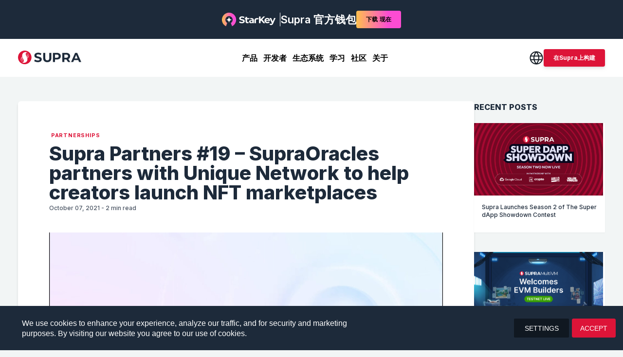

--- FILE ---
content_type: text/html; charset=utf-8
request_url: https://supra.com/zh-CN/news/supraoracles-partners-with-unique-network-to-help-creators-launch-nft-marketplaces/
body_size: 46718
content:
<!DOCTYPE html><html lang="en"><head><meta charSet="UTF-8" data-next-head=""/><meta name="viewport" content="width=device-width, initial-scale=1, minimum-scale=1" data-next-head=""/><script type="text/javascript" id="hs-script-loader" async="" defer="" src="//js.hs-scripts.com/19955481.js"></script><script async="" src="https://www.googletagmanager.com/gtag/js?id=GTM-MWL2X3S8"></script><script async="" type="text/javascript" src="https://cdnjs.cloudflare.com/ajax/libs/mathjax/2.7.0/MathJax.js?config=TeX-AMS_CHTML"></script><title data-next-head="">Supra Partners #19 – SupraOracles partners with Unique Network to help creators launch NFT marketplaces</title><link rel="icon" href="/favicon.ico" data-next-head=""/><link rel="icon" type="image/png" sizes="32x32" href="/favicon-32x32.png" data-next-head=""/><link rel="icon" type="image/png" sizes="16x16" href="/favicon-16x16.png" data-next-head=""/><link rel="apple-touch-icon" href="/apple-touch-icon.png" data-next-head=""/><link rel="icon" type="image/png" sizes="192x192" href="/android-chrome-192x192.png" data-next-head=""/><link rel="icon" type="image/png" sizes="512x512" href="/android-chrome-512x512.png" data-next-head=""/><link rel="canonical" href="https://supra.com/zh-CN/news/supraoracles-partners-with-unique-network-to-help-creators-launch-nft-marketplaces/" data-next-head=""/><link rel="alternate" hrefLang="x-default" href="https://supra.com/news/supraoracles-partners-with-unique-network-to-help-creators-launch-nft-marketplaces/" data-next-head=""/><link rel="alternate" hrefLang="en" href="https://supra.com/news/supraoracles-partners-with-unique-network-to-help-creators-launch-nft-marketplaces/" data-next-head=""/><link rel="alternate" hrefLang="zh-CN" href="https://supra.com/zh-CN/news/supraoracles-partners-with-unique-network-to-help-creators-launch-nft-marketplaces/" data-next-head=""/><link rel="alternate" hrefLang="zh-Hant" href="https://supra.com/zh-Hant/news/supraoracles-partners-with-unique-network-to-help-creators-launch-nft-marketplaces/" data-next-head=""/><link rel="alternate" hrefLang="vi" href="https://supra.com/vi/news/supraoracles-partners-with-unique-network-to-help-creators-launch-nft-marketplaces/" data-next-head=""/><link rel="alternate" hrefLang="es" href="https://supra.com/es/news/supraoracles-partners-with-unique-network-to-help-creators-launch-nft-marketplaces/" data-next-head=""/><link rel="alternate" hrefLang="ru" href="https://supra.com/ru/news/supraoracles-partners-with-unique-network-to-help-creators-launch-nft-marketplaces/" data-next-head=""/><link rel="alternate" hrefLang="ko" href="https://supra.com/ko/news/supraoracles-partners-with-unique-network-to-help-creators-launch-nft-marketplaces/" data-next-head=""/><link rel="alternate" hrefLang="id" href="https://supra.com/id/news/supraoracles-partners-with-unique-network-to-help-creators-launch-nft-marketplaces/" data-next-head=""/><link rel="alternate" hrefLang="tr" href="https://supra.com/tr/news/supraoracles-partners-with-unique-network-to-help-creators-launch-nft-marketplaces/" data-next-head=""/><meta name="description" content="The Unique Network is a scalable blockchain that allows creatives from various fields to launch their own NFT marketplace. SupraOracles and the Unique Network are exploring several collaboration opportunities involving NFTs and the metaverse. The partnership will examine the use of complex data feeds to determine the composition of dynamic NFTs. As the Unique Network..." data-next-head=""/><meta name="robots" content="index, follow" data-next-head=""/><meta name="googlebot" content="index, follow" data-next-head=""/><meta name="bingbot" content="index, follow" data-next-head=""/><meta name="dc.relation" content="https://supra.com/zh-CN/news/supraoracles-partners-with-unique-network-to-help-creators-launch-nft-marketplaces/" data-next-head=""/><meta name="dc.source" content="https://supra.com/" data-next-head=""/><meta name="dc.language" content="en_US" data-next-head=""/><meta property="og:site_name" content="Supra" data-next-head=""/><meta property="og:url" content="https://supra.com/zh-CN/news/supraoracles-partners-with-unique-network-to-help-creators-launch-nft-marketplaces/" data-next-head=""/><meta property="og:locale" content="en_US" data-next-head=""/><meta property="og:type" content="article" data-next-head=""/><meta property="og:title" content="Supra Partners #19 – SupraOracles partners with Unique Network to help creators launch NFT marketplaces" data-next-head=""/><meta property="og:description" content="The Unique Network is a scalable blockchain that allows creatives from various fields to launch their own NFT marketplace. SupraOracles and the Unique Network are exploring several collaboration opportunities involving NFTs and the metaverse. The partnership will examine the use of complex data feeds to determine the composition of dynamic NFTs. As the Unique Network..." data-next-head=""/><meta property="og:image" content="https://wp.supraoracles.com/wp-content/uploads/2021/10/unique_feat.jpg" data-next-head=""/><meta property="og:image:secure_url" content="https://wp.supraoracles.com/wp-content/uploads/2021/10/unique_feat.jpg" data-next-head=""/><meta property="og:image:width" content="1200" data-next-head=""/><meta property="og:image:height" content="675" data-next-head=""/><meta name="twitter:card" content="summary_large_image" data-next-head=""/><meta name="twitter:image" content="https://wp.supraoracles.com/wp-content/uploads/2021/10/unique_feat.jpg" data-next-head=""/><meta name="twitter:image:alt" content="Supra Partners #19 – SupraOracles partners with Unique Network to help creators launch NFT marketplaces" data-next-head=""/><link data-next-font="" rel="preconnect" href="/" crossorigin="anonymous"/><link rel="preload" href="/_next/static/css/804451d38c29e36a.css" as="style"/><script type="text/javascript" data-cfasync="false">(function(w,d,s,l,i){w[l]=w[l]||[];w[l].push({'gtm.start':
new Date().getTime(),event:'gtm.js'});var f=d.getElementsByTagName(s)[0],
j=d.createElement(s),dl=l!='dataLayer'?'&l='+l:'';j.async=true;j.src=
'https://www.googletagmanager.com/gtm.js?id='+i+dl;f.parentNode.insertBefore(j,f);
})(window,document,'script','dataLayer','GTM-MWL2X3S8')</script><script id="hotjar-tracking" async="" type="text/javascript">(function(h,o,t,j,a,r){
          h.hj=h.hj||function(){(h.hj.q=h.hj.q||[]).push(arguments)};
          h._hjSettings={hjid:5014136,hjsv:6};
          a=o.getElementsByTagName('head')[0];
          r=o.createElement('script');r.async=1;
          r.src=t+h._hjSettings.hjid+j+h._hjSettings.hjsv;
          a.appendChild(r);
      })(window,document,'https://static.hotjar.com/c/hotjar-','.js?sv=');</script><link rel="stylesheet" href="/_next/static/css/804451d38c29e36a.css" data-n-g=""/><noscript data-n-css=""></noscript><script defer="" noModule="" src="/_next/static/chunks/polyfills-42372ed130431b0a.js"></script><script src="/_next/static/chunks/webpack-f4cf33702884e5e9.js" defer=""></script><script src="/_next/static/chunks/framework-ce742b74c7d1a309.js" defer=""></script><script src="/_next/static/chunks/main-3bb353f469415c02.js" defer=""></script><script src="/_next/static/chunks/pages/_app-209c1dea3c75aa79.js" defer=""></script><script src="/_next/static/chunks/3256-6a7a5b039e08b93f.js" defer=""></script><script src="/_next/static/chunks/8539-c9355b936841827d.js" defer=""></script><script src="/_next/static/chunks/2686-cc15bbddd800cea1.js" defer=""></script><script src="/_next/static/chunks/1990-77134337b2700826.js" defer=""></script><script src="/_next/static/chunks/297-98b73d4a789a3f0d.js" defer=""></script><script src="/_next/static/chunks/7064-7f7de1599b119af5.js" defer=""></script><script src="/_next/static/chunks/4763-1ce13fc25a80b383.js" defer=""></script><script src="/_next/static/chunks/3069-c221140efb9e4141.js" defer=""></script><script src="/_next/static/chunks/5086-dc032abb1264e1f5.js" defer=""></script><script src="/_next/static/chunks/5442-28cb498948e2580a.js" defer=""></script><script src="/_next/static/chunks/3089-c474627fabd027ff.js" defer=""></script><script src="/_next/static/chunks/1520-0020006e5b319789.js" defer=""></script><script src="/_next/static/chunks/1773-2213a2fa375a1557.js" defer=""></script><script src="/_next/static/chunks/6597-b64e227fe379f234.js" defer=""></script><script src="/_next/static/chunks/8900-ff4a5ad1dace34ee.js" defer=""></script><script src="/_next/static/chunks/pages/news/%5Bid%5D-ed1d5de28b1009bf.js" defer=""></script><script src="/_next/static/TPnSF6h3ubOQtiJNzPPJX/_buildManifest.js" defer=""></script><script src="/_next/static/TPnSF6h3ubOQtiJNzPPJX/_ssgManifest.js" defer=""></script><style id="jss-server-side"></style></head><body style="scroll-behavior:smooth"><noscript><iframe title="gtm_noscript" src="https://www.googletagmanager.com/ns.html?id=GTM-MWL2X3S8" height="0" width="0" style="display:none;visibility:hidden"></iframe></noscript><div id="__next"><style data-emotion="css-global xud6e7">html{-webkit-font-smoothing:antialiased;-moz-osx-font-smoothing:grayscale;box-sizing:border-box;-webkit-text-size-adjust:100%;}*,*::before,*::after{box-sizing:inherit;}strong,b{font-weight:700;}body{margin:0;color:#1D2A3A;font-size:16px;font-family:Inter,sans-serif;font-weight:400;line-height:1.5;background-color:#F2F5F5;}@media print{body{background-color:#FFFFFF;}}body::backdrop{background-color:#F2F5F5;}</style><div class="relative"><style data-emotion="css dkxcqa">.css-dkxcqa{position:fixed;left:0;width:100%;top:0;z-index:1200;background:transparent;-webkit-transition:background 0.10s ease-in;transition:background 0.10s ease-in;}</style><style data-emotion="css b8h2oq">.css-b8h2oq{position:fixed;left:0;width:100%;top:0;z-index:1200;background:transparent;-webkit-transition:background 0.10s ease-in;transition:background 0.10s ease-in;}</style><div class="MuiBox-root css-b8h2oq" style="opacity:1;transform:none"><div class="bg-[#131722] header-top-bar"><div data-aid="topBar" class="text-white bg-midnight sm:font-bold font-medium flex-row !flex md:text-center items-center justify-center px-3 lg:text-[1.38rem] lg:leading-[1.62rem] sm:text-lg text-xs max-h-[80px] min-h-[35px] sTablet:min-h-[70px] xl:min-h-[80px] relative py-1 sTablet:py-4 gap-x-2 sTablet:gap-x-3 transition-all duration-150 false"><div class="flex flex-row items-center gap-1.5 sTablet:gap-3"><div class="icn border-solid border-white border-0 border-r-[1px]"><img data-aid="supraLogoRedLight" alt="Supra" loading="lazy" width="111" height="28" decoding="async" data-nimg="1" class="block transition-all duration-150 mr-1.5 h-auto w-[4.19rem] tablet:w-[111px] sTablet:mr-2" style="color:transparent" srcSet="/_next/image/?url=https%3A%2F%2Fprod-assets.cerberus.supra.com%2Fspa-assets%2Fhome%2Fstar-key-logo.png&amp;w=128&amp;q=75 1x, /_next/image/?url=https%3A%2F%2Fprod-assets.cerberus.supra.com%2Fspa-assets%2Fhome%2Fstar-key-logo.png&amp;w=256&amp;q=75 2x" src="/_next/image/?url=https%3A%2F%2Fprod-assets.cerberus.supra.com%2Fspa-assets%2Fhome%2Fstar-key-logo.png&amp;w=256&amp;q=75"/></div><span class="font-semibold">Supra 官方钱包</span></div><a target="_blank" href="https://starkey.app/"><button class="relative !border-solid border-transparent flex items-center justify-center rounded ease-in-out hover:bg-[#c51231] focus:shadow-lg focus:ring-0 active:shadow-lg sm:w-min cursor-pointer whitespace-nowrap sm:h-auto text-black text-[10px] h-auto sTablet:text-xs font-bold bg-[linear-gradient(90deg,_#FEBF4E_0%,_#FC4CD2_71.51%)] border-0 uppercase leading-none transition-all duration-150 px-2.5 sTablet:px-5 py-1.5 sTablet:py-2.5">下载<span class="max-sTablet:hidden ml-1">现在</span></button></a></div></div><div class="white-header "><div class="container"><div class="flex items-center justify-between py-4 lg:py-[6px]"><div class="flex logo"><a class="leading-none" href="/zh-CN/"><div class="cursor-pointer"><img data-aid="supraLogoWhite" alt="Supra" width="130" height="28" decoding="async" data-nimg="1" style="color:transparent" src="[data-uri]"/></div></a></div><ul data-aid="headerLinkbar" class="header-nav hidden gap-0 md:hidden sm:hidden lg:flex xl:flex xl:gap-x-3 transition-all ease-in-out duration-300 items-center my-0   "><li class="list-none"><div class="flex justify-between relative items-start h-[66px] group/link"><button class="uppercase mt-5
          
          text-lg leading-6 !text-base bg-transparent pb-2 cursor-pointer border-0 font-bold focus-visible:outline-none before:absolute before:-bottom-[8px] before:h-5 before:w-5 before:rotate-45 before:bg-white before:content-[&#x27;&#x27;] before:opacity-0 group-hover/link:before:opacity-100 before:left-0 before:right-0 before:mx-auto
          text-white
          false
          false
        ">产品</button><div class="group-hover/link:!visible" style="visibility:hidden;transform:translateX(-100px) translateY(-20px) translateZ(0)"><div class="absolute z-50 left-0 right-0 top-[62px] bg-white rounded shadow-lg sm:hidden md:hidden lg:grid mega-menu-wrapper grid grid-cols-1 lg:grid-cols-3 w-[60rem] xl:w-[74.4rem] translate-x-[-19%] xl:translate-x-[-22.5%]"><div class="py-3 xl:py-5 relative after:absolute after:content-[&#x27;&#x27;] after:w-[1px] after:h-[88%] after:bg-[#CBD5E0] after:right-0 after:top-1/2 after:translate-y-[-50%]"><div class="in "><a class="duration-0" href="/zh-CN/vertical-integration/"><span class="my-0.5 xl:my-1 flex pr-2.5 pl-1 py-1.5 group cursor-pointer lg:px-[14px] xl:px-[20px]" role="button" tabindex="0"><span class="inline-flex"><svg width="25" height="25" viewBox="0 0 25 25" fill="none" xmlns="http://www.w3.org/2000/svg" class="group-hover:[&amp;&gt;circle]:fill-supraRed group-hover:[&amp;&gt;path]:fill-white"><circle cx="12.5" cy="12.5" r="11.5" stroke="#DD1438" stroke-width="2"></circle><path d="M12.626 18.9849L11.1585 17.5035L15.0125 13.5733H6V11.3965H15.0125L11.1733 7.4814L12.6408 6L19 12.5L12.6408 19L12.626 18.9849Z" fill="#DD1438"></path></svg></span><span class="gap-1 pl-3 xl:pl-4"><span class="text-darkGray text-base font-bold group-hover:text-supraRed flex items-center gap-2"><span>垂直集成</span></span><span class="text-mediumGray text-sm font-medium group-hover:text-supraRed">将预言机、可验证的随机性、自动化、桥接和多个虚拟机垂直集成到一个强大的区块链中。</span></span></span></a></div><div class="in "><a class="duration-0" href="/zh-CN/autofi/"><span class="my-0.5 xl:my-1 flex pr-2.5 pl-1 py-1.5 group cursor-pointer lg:px-[14px] xl:px-[20px]" role="button" tabindex="0"><span class="inline-flex"><svg width="25" height="25" viewBox="0 0 25 25" fill="none" xmlns="http://www.w3.org/2000/svg" class="group-hover:[&amp;&gt;circle]:fill-supraRed group-hover:[&amp;&gt;path]:fill-white"><circle cx="12.5" cy="12.5" r="11.5" stroke="#DD1438" stroke-width="2"></circle><path d="M12.626 18.9849L11.1585 17.5035L15.0125 13.5733H6V11.3965H15.0125L11.1733 7.4814L12.6408 6L19 12.5L12.6408 19L12.626 18.9849Z" fill="#DD1438"></path></svg></span><span class="gap-1 pl-3 xl:pl-4"><span class="text-darkGray text-base font-bold group-hover:text-supraRed flex items-center gap-2"><span>AutoFi</span></span><span class="text-mediumGray text-sm font-medium group-hover:text-supraRed">由系统级自动化驱动，一个完全链上的自动化系统，我们在 Supra 上推出自动化 DeFi（AutoFi）</span></span></span></a></div><div class="in "><a class="duration-0" href="/zh-CN/ai-agents/"><span class="my-0.5 xl:my-1 flex pr-2.5 pl-1 py-1.5 group cursor-pointer lg:px-[14px] xl:px-[20px]" role="button" tabindex="0"><span class="inline-flex"><svg width="25" height="25" viewBox="0 0 25 25" fill="none" xmlns="http://www.w3.org/2000/svg" class="group-hover:[&amp;&gt;circle]:fill-supraRed group-hover:[&amp;&gt;path]:fill-white"><circle cx="12.5" cy="12.5" r="11.5" stroke="#DD1438" stroke-width="2"></circle><path d="M12.626 18.9849L11.1585 17.5035L15.0125 13.5733H6V11.3965H15.0125L11.1733 7.4814L12.6408 6L19 12.5L12.6408 19L12.626 18.9849Z" fill="#DD1438"></path></svg></span><span class="gap-1 pl-3 xl:pl-4"><span class="text-darkGray text-base font-bold group-hover:text-supraRed flex items-center gap-2"><span>AI 智能体</span></span><span class="text-mediumGray text-sm font-medium group-hover:text-supraRed">所有您需要的工具都集中于一体，支持完全链上、信任最小化、自主运行的 AI 智能体，垂直整合一应俱全。</span></span></span></a></div><div class="in "><a class="duration-0" href="/zh-CN/academy/threshold-ai-oracles-brings-intelligence-on-chain/"><span class="my-0.5 xl:my-1 flex pr-2.5 pl-1 py-1.5 group cursor-pointer lg:px-[14px] xl:px-[20px]" role="button" tabindex="0"><span class="inline-flex"><svg width="25" height="25" viewBox="0 0 25 25" fill="none" xmlns="http://www.w3.org/2000/svg" class="group-hover:[&amp;&gt;circle]:fill-supraRed group-hover:[&amp;&gt;path]:fill-white"><circle cx="12.5" cy="12.5" r="11.5" stroke="#DD1438" stroke-width="2"></circle><path d="M12.626 18.9849L11.1585 17.5035L15.0125 13.5733H6V11.3965H15.0125L11.1733 7.4814L12.6408 6L19 12.5L12.6408 19L12.626 18.9849Z" fill="#DD1438"></path></svg></span><span class="gap-1 pl-3 xl:pl-4"><span class="text-darkGray text-base font-bold group-hover:text-supraRed flex items-center gap-2"><span>阈值 AI 预言机</span></span><span class="text-mediumGray text-sm font-medium group-hover:text-supraRed">以无信任、去中心化和安全的方式将 AI 洞察上链。</span></span></span></a></div><div class="in "><a class="duration-0" href="/zh-CN/oracles-product/"><span class="my-0.5 xl:my-1 flex pr-2.5 pl-1 py-1.5 group cursor-pointer lg:px-[14px] xl:px-[20px]" role="button" tabindex="0"><span class="inline-flex"><svg width="25" height="25" viewBox="0 0 25 25" fill="none" xmlns="http://www.w3.org/2000/svg" class="group-hover:[&amp;&gt;circle]:fill-supraRed group-hover:[&amp;&gt;path]:fill-white"><circle cx="12.5" cy="12.5" r="11.5" stroke="#DD1438" stroke-width="2"></circle><path d="M12.626 18.9849L11.1585 17.5035L15.0125 13.5733H6V11.3965H15.0125L11.1733 7.4814L12.6408 6L19 12.5L12.6408 19L12.626 18.9849Z" fill="#DD1438"></path></svg></span><span class="gap-1 pl-3 xl:pl-4"><span class="text-darkGray text-base font-bold group-hover:text-supraRed flex items-center gap-2"><span>Supra 预言机</span></span><span class="text-mediumGray text-sm font-medium group-hover:text-supraRed">从加密货币价格对到RWA数据源，获得精确的链上数据馈送，新鲜度在亚秒级别。</span></span></span></a></div><div class="in "><a class="duration-0" href="/zh-CN/vrf-product/"><span class="my-0.5 xl:my-1 flex pr-2.5 pl-1 py-1.5 group cursor-pointer lg:px-[14px] xl:px-[20px]" role="button" tabindex="0"><span class="inline-flex"><svg width="25" height="25" viewBox="0 0 25 25" fill="none" xmlns="http://www.w3.org/2000/svg" class="group-hover:[&amp;&gt;circle]:fill-supraRed group-hover:[&amp;&gt;path]:fill-white"><circle cx="12.5" cy="12.5" r="11.5" stroke="#DD1438" stroke-width="2"></circle><path d="M12.626 18.9849L11.1585 17.5035L15.0125 13.5733H6V11.3965H15.0125L11.1733 7.4814L12.6408 6L19 12.5L12.6408 19L12.626 18.9849Z" fill="#DD1438"></path></svg></span><span class="gap-1 pl-3 xl:pl-4"><span class="text-darkGray text-base font-bold group-hover:text-supraRed flex items-center gap-2"><span>Supra VRF</span></span><span class="text-mediumGray text-sm font-medium group-hover:text-supraRed">具有链上可验证性的防篡改随机性，为更公平的链上体验提供保障。</span></span></span></a></div></div><div class="py-3 xl:py-5"><div class="in "><a class="duration-0" href="https://supra.com/academy/intralayer-autonomous-decentralized-agents/"><span class="my-0.5 xl:my-1 flex pr-2.5 pl-1 py-1.5 group cursor-pointer lg:px-[16px] xl:px-[20px]" role="button" tabindex="0"><span class="inline-flex"><svg width="25" height="25" viewBox="0 0 25 25" fill="none" xmlns="http://www.w3.org/2000/svg" class="group-hover:[&amp;&gt;circle]:fill-supraRed group-hover:[&amp;&gt;path]:fill-white"><circle cx="12.5" cy="12.5" r="11.5" stroke="#DD1438" stroke-width="2"></circle><path d="M12.626 18.9849L11.1585 17.5035L15.0125 13.5733H6V11.3965H15.0125L11.1733 7.4814L12.6408 6L19 12.5L12.6408 19L12.626 18.9849Z" fill="#DD1438"></path></svg></span><span class="gap-1 pl-3 xl:pl-4"><span class="text-darkGray text-base font-bold group-hover:text-supraRed flex items-center gap-2"><span>IntraLayer</span></span><span class="text-mediumGray text-sm font-medium group-hover:text-supraRed">通过与DeFi协议扩展Supra的垂直整合，创建一个统一的数字金融生态系统。</span></span></span></a></div><div class="in "><a class="duration-0" href="/zh-CN/iassets/"><span class="my-0.5 xl:my-1 flex pr-2.5 pl-1 py-1.5 group cursor-pointer lg:px-[16px] xl:px-[20px]" role="button" tabindex="0"><span class="inline-flex"><svg width="25" height="25" viewBox="0 0 25 25" fill="none" xmlns="http://www.w3.org/2000/svg" class="group-hover:[&amp;&gt;circle]:fill-supraRed group-hover:[&amp;&gt;path]:fill-white"><circle cx="12.5" cy="12.5" r="11.5" stroke="#DD1438" stroke-width="2"></circle><path d="M12.626 18.9849L11.1585 17.5035L15.0125 13.5733H6V11.3965H15.0125L11.1733 7.4814L12.6408 6L19 12.5L12.6408 19L12.626 18.9849Z" fill="#DD1438"></path></svg></span><span class="gap-1 pl-3 xl:pl-4"><span class="text-darkGray text-base font-bold group-hover:text-supraRed flex items-center gap-2"><span>iAssets</span></span><span class="text-mediumGray text-sm font-medium group-hover:text-supraRed">使用 iAsset 质押任何热门资产，只需持有即可赚取 $SUPRA 质押奖励。</span></span></span></a></div><div class="in "><a class="duration-0" href="/zh-CN/DFMM/"><span class="my-0.5 xl:my-1 flex pr-2.5 pl-1 py-1.5 group cursor-pointer lg:px-[16px] xl:px-[20px]" role="button" tabindex="0"><span class="inline-flex"><svg width="25" height="25" viewBox="0 0 25 25" fill="none" xmlns="http://www.w3.org/2000/svg" class="group-hover:[&amp;&gt;circle]:fill-supraRed group-hover:[&amp;&gt;path]:fill-white"><circle cx="12.5" cy="12.5" r="11.5" stroke="#DD1438" stroke-width="2"></circle><path d="M12.626 18.9849L11.1585 17.5035L15.0125 13.5733H6V11.3965H15.0125L11.1733 7.4814L12.6408 6L19 12.5L12.6408 19L12.626 18.9849Z" fill="#DD1438"></path></svg></span><span class="gap-1 pl-3 xl:pl-4"><span class="text-darkGray text-base font-bold group-hover:text-supraRed flex items-center gap-2"><span>动态功能做市商 </span></span><span class="text-mediumGray text-sm font-medium group-hover:text-supraRed">AMM模型的下一代进化，采用复杂的设计，应用本地预言机数据和跨链通信。</span></span></span></a></div><div class="in "><a class="duration-0" href="/zh-CN/containers/"><span class="my-0.5 xl:my-1 flex pr-2.5 pl-1 py-1.5 group cursor-pointer lg:px-[16px] xl:px-[20px]" role="button" tabindex="0"><span class="inline-flex"><svg width="25" height="25" viewBox="0 0 25 25" fill="none" xmlns="http://www.w3.org/2000/svg" class="group-hover:[&amp;&gt;circle]:fill-supraRed group-hover:[&amp;&gt;path]:fill-white"><circle cx="12.5" cy="12.5" r="11.5" stroke="#DD1438" stroke-width="2"></circle><path d="M12.626 18.9849L11.1585 17.5035L15.0125 13.5733H6V11.3965H15.0125L11.1733 7.4814L12.6408 6L19 12.5L12.6408 19L12.626 18.9849Z" fill="#DD1438"></path></svg></span><span class="gap-1 pl-3 xl:pl-4"><span class="text-darkGray text-base font-bold group-hover:text-supraRed flex items-center gap-2"><span>Supra 容器</span></span><span class="text-mediumGray text-sm font-medium group-hover:text-supraRed">在Supra的Layer-1上预留可定制的区块空间，为您的dApp构建类似应用链的体验。</span></span></span></a></div></div><div class="bg-ultraLightGray py-3 xl:py-5 rounded-tr rounded-br"><div class="in "><a target="_blank" class="duration-0" href="https://www.starkey.app/"><span class="my-0.5 xl:my-1 flex pr-2.5 pl-1 py-1.5 group cursor-pointer lg:px-[16px] xl:px-[20px]" role="button" tabindex="0"><span class="inline-flex"><svg width="26" height="24" viewBox="0 0 26 24" fill="none" xmlns="http://www.w3.org/2000/svg" class=""><path d="M13.0026 0C6.09824 0 0.5 5.61413 0.5 12.5355C0.5 17.5545 3.44086 21.88 7.6879 23.8833L9.82334 18.0991C7.9025 16.9938 6.60693 14.9161 6.60693 12.5355C6.60693 8.99377 9.47096 6.12427 13 6.12427C16.529 6.12427 19.3931 8.99643 19.3931 12.5355C19.3931 14.9161 18.0975 16.9912 16.1767 18.0991L18.3121 23.8833C22.5591 21.88 25.5 17.5518 25.5 12.5355C25.5026 5.61413 19.9044 0 13.0026 0Z" fill="url(#paint0_linear_17484_5942)"></path><path d="M17.922 12.5355C14.642 13.4442 13.9081 14.1802 13.002 17.4695C12.0959 14.1802 11.362 13.4442 8.08203 12.5355C11.362 11.6268 12.0959 10.8909 13.002 7.60156C13.9081 10.8909 14.642 11.6268 17.922 12.5355Z" fill="#2C2D3B"></path><defs><linearGradient id="paint0_linear_17484_5942" x1="0.5" y1="12.6763" x2="25.5026" y2="12.6763" gradientUnits="userSpaceOnUse"><stop stop-color="#FEBF4E"></stop><stop offset="0.715" stop-color="#FC4CD2"></stop></linearGradient></defs></svg></span><span class="gap-1 pl-3 xl:pl-4"><span class="text-darkGray text-base font-bold group-hover:text-supraRed flex items-center gap-2"><span>StarKey钱包</span></span><span class="text-mediumGray text-sm font-medium group-hover:text-supraRed">首选的自托管钱包，简化并保障您的链上冒险体验。</span><div class="starkey-bg text-white text-[0.625rem] uppercase font-extrabold p-[0.375rem] whitespace-nowrap rounded tracking-[0.004rem] mt-1 inline-block">SUPRA的官方钱包</div></span></span></a></div><div class="in "><a target="_blank" class="duration-0" href="https://suprascan.io/"><span class="my-0.5 xl:my-1 flex pr-2.5 pl-1 py-1.5 group cursor-pointer lg:px-[16px] xl:px-[20px]" role="button" tabindex="0"><span class="inline-flex"><svg width="25" height="25" viewBox="0 0 25 25" fill="none" xmlns="http://www.w3.org/2000/svg" class="group-hover:[&amp;&gt;circle]:fill-supraRed group-hover:[&amp;&gt;path]:fill-white"><circle cx="12.5" cy="12.5" r="11.5" stroke="#DD1438" stroke-width="2"></circle><path d="M12.626 18.9849L11.1585 17.5035L15.0125 13.5733H6V11.3965H15.0125L11.1733 7.4814L12.6408 6L19 12.5L12.6408 19L12.626 18.9849Z" fill="#DD1438"></path></svg></span><span class="gap-1 pl-3 xl:pl-4"><span class="text-darkGray text-base font-bold group-hover:text-supraRed flex items-center gap-2"><span>SupraScan区块浏览器</span><div class="uppercase text-[8px] font-extrabold px-2 py-1.5 rounded leading-3 tracking-wide bg-[#1DB954] text-white">主网</div></span><span class="text-mediumGray text-sm font-medium group-hover:text-supraRed">跟踪交易，监控网络活动，探索 Supra L1。</span></span></span></a></div><div class="in "><a target="_blank" class="duration-0" href="https://supranova.ai/"><span class="my-0.5 xl:my-1 flex pr-2.5 pl-1 py-1.5 group cursor-pointer lg:px-[16px] xl:px-[20px]" role="button" tabindex="0"><span class="inline-flex"><svg width="25" height="25" viewBox="0 0 25 25" fill="none" xmlns="http://www.w3.org/2000/svg" class="group-hover:[&amp;&gt;circle]:fill-supraRed group-hover:[&amp;&gt;path]:fill-white"><circle cx="12.5" cy="12.5" r="11.5" stroke="#DD1438" stroke-width="2"></circle><path d="M12.626 18.9849L11.1585 17.5035L15.0125 13.5733H6V11.3965H15.0125L11.1733 7.4814L12.6408 6L19 12.5L12.6408 19L12.626 18.9849Z" fill="#DD1438"></path></svg></span><span class="gap-1 pl-3 xl:pl-4"><span class="text-darkGray text-base font-bold group-hover:text-supraRed flex items-center gap-2"><span>SupraNova.ai</span><div class="uppercase text-[8px] font-extrabold px-2 py-1.5 rounded leading-3 tracking-wide bg-[#1DB954] text-white">主网</div></span><span class="text-mediumGray text-sm font-medium group-hover:text-supraRed">无需桥接的 L1 到 L1 跨链通信协议，原生内置于 Supra 第一级网络中。</span></span></span></a></div><div class="in "><a target="_blank" class="duration-0" href="https://autofi.supra.com/"><span class="my-0.5 xl:my-1 flex pr-2.5 pl-1 py-1.5 group cursor-pointer lg:px-[16px] xl:px-[20px]" role="button" tabindex="0"><span class="inline-flex"><svg width="33" height="33" viewBox="0 0 33 33" fill="none" xmlns="http://www.w3.org/2000/svg" class="w-[26px] h-[26px] relative top-1"><rect width="33" height="33" rx="8" fill="#DD1438"></rect><path d="M14.2158 22.7031L14.125 20.7881H14.124C14.1232 20.744 14.1101 20.6986 14.0713 20.666C14.034 20.6347 13.9857 20.6251 13.9395 20.625H11.3682C11.3245 20.625 11.2826 20.6375 11.2471 20.6631C11.2295 20.6758 11.2147 20.691 11.2021 20.708L11.1709 20.7637L11.1689 20.7705L10.6035 22.6846L10.6025 22.6875C10.5878 22.7428 10.5648 22.7777 10.5381 22.7988C10.5116 22.8197 10.4746 22.8329 10.4229 22.833H8.82031C8.74978 22.833 8.72848 22.8141 8.72266 22.8057C8.71593 22.7955 8.70626 22.7648 8.72949 22.6934L12.8438 10.377L12.8447 10.3721C12.8594 10.3167 12.8835 10.2819 12.9102 10.2607C12.9366 10.2399 12.9736 10.2266 13.0254 10.2266H14.9004C14.9556 10.2266 14.9836 10.2405 14.998 10.2549C15.0125 10.2693 15.0264 10.2979 15.0264 10.3535V10.3604L16.1377 22.6777V22.7061C16.1377 22.7605 16.124 22.7882 16.1084 22.8027C16.0917 22.8183 16.059 22.833 15.9961 22.833H14.3428C14.2872 22.833 14.2586 22.8191 14.2441 22.8047C14.2297 22.7902 14.2158 22.7616 14.2158 22.7061H14.2168L14.2158 22.7031ZM14.0186 18.9482L13.6904 13.1885C13.69 13.1653 13.6858 13.1364 13.6699 13.1113C13.6599 13.0955 13.6462 13.0835 13.6309 13.0752L13.5791 13.0625C13.5452 13.0625 13.5167 13.0764 13.4961 13.0928C13.4759 13.1088 13.4595 13.13 13.4453 13.1514L13.4385 13.1611L13.4355 13.1719L11.7383 18.877H11.7295L11.7168 18.9375C11.708 18.9817 11.7127 19.0338 11.752 19.0732C11.788 19.1093 11.8381 19.1191 11.8818 19.1191H13.832C13.8773 19.1191 13.9247 19.1093 13.9619 19.0791C14.0016 19.0467 14.0186 18.9998 14.0186 18.9521V18.9482Z" fill="white" stroke="white" stroke-width="0.151163"></path><path d="M19.7334 15.5068C19.7334 15.5492 19.7448 15.5941 19.7783 15.6279C19.8122 15.6618 19.8578 15.6738 19.9004 15.6738H21.9922C22.011 15.6738 22.0277 15.6776 22.042 15.6846L22.0781 15.7148L22.085 15.7227C22.0984 15.7361 22.1091 15.756 22.1006 15.8018H22.0996V15.8057L21.918 17.21L21.9922 17.2197L21.917 17.21V17.2197C21.917 17.2553 21.9034 17.2899 21.8721 17.3232C21.8376 17.3482 21.7994 17.3623 21.7588 17.3623H19.667C19.6246 17.3623 19.5797 17.3736 19.5459 17.4072C19.5144 17.4387 19.5025 17.4797 19.501 17.5195L18.8643 22.6719C18.8557 22.7143 18.8325 22.7564 18.7939 22.7949C18.7742 22.8146 18.747 22.8281 18.7012 22.8281H17.0801C17.0256 22.8281 16.998 22.8145 16.9834 22.7988C16.9682 22.7825 16.9537 22.7509 16.9531 22.6904L18.4629 10.3838C18.4671 10.363 18.4749 10.344 18.4854 10.3271L18.5254 10.2832L18.5332 10.2764C18.568 10.2416 18.6053 10.2266 18.6426 10.2266H24.3623C24.3995 10.2267 24.4281 10.2407 24.4482 10.2676L24.4473 10.2686L24.4551 10.2764C24.4683 10.2897 24.4781 10.3094 24.4697 10.3545L24.4688 10.3604L24.3066 11.7441L24.3057 11.7529C24.2951 11.7904 24.2753 11.8282 24.2412 11.8623C24.2215 11.882 24.1941 11.8955 24.1484 11.8955H20.3389C20.2964 11.8955 20.2516 11.9067 20.2178 11.9404C20.1863 11.9719 20.1754 12.013 20.1738 12.0527H20.1729L19.7344 15.498H19.7334V15.5068Z" fill="white" stroke="white" stroke-width="0.151163"></path><circle cx="16.5" cy="16.5" r="12.2064" stroke="white" stroke-width="1.58721"></circle></svg></span><span class="gap-1 pl-3 xl:pl-4"><span class="text-darkGray text-base font-bold group-hover:text-supraRed flex items-center gap-2"><span>Supra 上的 AutoFi</span><div class="uppercase text-[8px] font-extrabold px-2 py-1.5 rounded leading-3 tracking-wide bg-[#1DB954] text-white">主网</div></span><span class="text-mediumGray text-sm font-medium group-hover:text-supraRed">基于 Supra 构建的无代码自动化创建 dApp，由原生自动化驱动。</span></span></span></a></div><div class="in "><a target="_blank" class="duration-0" href="/zh-CN/data/"><span class="my-0.5 xl:my-1 flex pr-2.5 pl-1 py-1.5 group cursor-pointer lg:px-[16px] xl:px-[20px]" role="button" tabindex="0"><span class="inline-flex"><svg width="25" height="25" viewBox="0 0 25 25" fill="none" xmlns="http://www.w3.org/2000/svg" class="group-hover:[&amp;&gt;circle]:fill-supraRed group-hover:[&amp;&gt;path]:fill-white"><circle cx="12.5" cy="12.5" r="11.5" stroke="#DD1438" stroke-width="2"></circle><path d="M12.626 18.9849L11.1585 17.5035L15.0125 13.5733H6V11.3965H15.0125L11.1733 7.4814L12.6408 6L19 12.5L12.6408 19L12.626 18.9849Z" fill="#DD1438"></path></svg></span><span class="gap-1 pl-3 xl:pl-4"><span class="text-darkGray text-base font-bold group-hover:text-supraRed flex items-center gap-2"><span>数据仪表板</span></span><span class="text-mediumGray text-sm font-medium group-hover:text-supraRed">探索我们涵盖加密货币、RWA 等多领域的实时预言机数据源。</span></span></span></a></div><div class="in "><a target="_blank" class="duration-0" href="https://supranova.ai/iassets"><span class="my-0.5 xl:my-1 flex pr-2.5 pl-1 py-1.5 group cursor-pointer lg:px-[16px] xl:px-[20px]" role="button" tabindex="0"><span class="inline-flex"><svg width="25" height="25" viewBox="0 0 25 25" fill="none" xmlns="http://www.w3.org/2000/svg" class="group-hover:[&amp;&gt;circle]:fill-supraRed group-hover:[&amp;&gt;path]:fill-white"><circle cx="12.5" cy="12.5" r="11.5" stroke="#DD1438" stroke-width="2"></circle><path d="M12.626 18.9849L11.1585 17.5035L15.0125 13.5733H6V11.3965H15.0125L11.1733 7.4814L12.6408 6L19 12.5L12.6408 19L12.626 18.9849Z" fill="#DD1438"></path></svg></span><span class="gap-1 pl-3 xl:pl-4"><span class="text-darkGray text-base font-bold group-hover:text-supraRed flex items-center gap-2"><span>iAsset</span><div class="uppercase text-[8px] font-extrabold px-2 py-1.5 rounded leading-3 tracking-wide bg-[#1DB954] text-white">主网</div></span><span class="text-mediumGray text-sm font-medium group-hover:text-supraRed">为 Supra L1 提供的流动性引导协议，通过最大化资金利用率来实现。</span></span></span></a></div></div></div></div></div></li><li class="list-none"><div class="flex justify-between relative items-start h-[66px] group/link"><button class="uppercase mt-5
          
          text-lg leading-6 !text-base bg-transparent pb-2 cursor-pointer border-0 font-bold focus-visible:outline-none before:absolute before:-bottom-[8px] before:h-5 before:w-5 before:rotate-45 before:bg-white before:content-[&#x27;&#x27;] before:opacity-0 group-hover/link:before:opacity-100 before:left-0 before:right-0 before:mx-auto
          text-white
          false
          false
        ">开发者</button><div class="group-hover/link:!visible" style="visibility:hidden;transform:translateX(-100px) translateY(-20px) translateZ(0)"><div class="absolute z-50 left-0 lg:flex right-0 top-[62px] items-start w-[782px] bg-white rounded shadow-lg sm:hidden md:hidden py-2 translate-x-[-28%] max-h-[640px] overflow-y-auto sub-menu-wrapper"><div class="flex flex-col gap-1 flex-1"><div class="in "><a class="duration-0" href="/zh-CN/developers/"><div class="my-1 flex pr-2.5 pl-1 lg:px-[16px] xl:px-[20px] py-1.5 group cursor-pointer" role="button" tabindex="0"><div class="inline-flex"><svg width="25" height="25" viewBox="0 0 25 25" fill="none" xmlns="http://www.w3.org/2000/svg" class="group-hover:[&amp;&gt;circle]:fill-supraRed group-hover:[&amp;&gt;path]:fill-white"><circle cx="12.5" cy="12.5" r="11.5" stroke="#DD1438" stroke-width="2"></circle><path d="M12.626 18.9849L11.1585 17.5035L15.0125 13.5733H6V11.3965H15.0125L11.1733 7.4814L12.6408 6L19 12.5L12.6408 19L12.626 18.9849Z" fill="#DD1438"></path></svg></div><div class="gap-1 pl-4"><div class="text-darkGray text-base font-bold group-hover:text-supraRed flex items-center gap-2">开发中心</div><div class="text-mediumGray text-sm font-medium group-hover:text-supraRed"><div class="w-full">即刻使用我们不断增长的跨链堆栈进行构建，每款产品都是一个独立的突破，但集合使用性能更佳。<div class="flex flex-col gap-2.5 relative z-20 w-full top-3"><a target="_blank" class="font-bold text-darkGray flex m-0 hover:text-supraRed w-full" href="https://autofi.supra.com/assist"><svg xmlns="http://www.w3.org/2000/svg" viewBox="0 0 24 24" width="18" height="18" class="mr-1 mt-0.5"><path d="M16.1716 10.9999L10.8076 5.63589L12.2218 4.22168L20 11.9999L12.2218 19.778L10.8076 18.3638L16.1716 12.9999H4V10.9999H16.1716Z" fill="rgba(221,20,56,1)"></path></svg>AutoFi 助手</a><a target="_blank" class="font-bold text-darkGray flex m-0 hover:text-supraRed w-full" href="https://ide.supra.com/"><svg xmlns="http://www.w3.org/2000/svg" viewBox="0 0 24 24" width="18" height="18" class="mr-1 mt-0.5"><path d="M16.1716 10.9999L10.8076 5.63589L12.2218 4.22168L20 11.9999L12.2218 19.778L10.8076 18.3638L16.1716 12.9999H4V10.9999H16.1716Z" fill="rgba(221,20,56,1)"></path></svg>Supra IDE</a><a target="_blank" class="font-bold text-darkGray flex m-0 hover:text-supraRed w-full" href="https://marketplace.visualstudio.com/items?itemName=Supra.supramove"><svg xmlns="http://www.w3.org/2000/svg" viewBox="0 0 24 24" width="18" height="18" class="mr-1 mt-0.5"><path d="M16.1716 10.9999L10.8076 5.63589L12.2218 4.22168L20 11.9999L12.2218 19.778L10.8076 18.3638L16.1716 12.9999H4V10.9999H16.1716Z" fill="rgba(221,20,56,1)"></path></svg>Supra Move VS Code 扩展</a><a target="_blank" class="font-bold text-darkGray flex m-0 hover:text-supraRed w-full" href="https://docs.supra.com/network/move/dev/supra-dapp-templates"><svg xmlns="http://www.w3.org/2000/svg" viewBox="0 0 24 24" width="18" height="18" class="mr-1 mt-0.5"><path d="M16.1716 10.9999L10.8076 5.63589L12.2218 4.22168L20 11.9999L12.2218 19.778L10.8076 18.3638L16.1716 12.9999H4V10.9999H16.1716Z" fill="rgba(221,20,56,1)"></path></svg>Supra 去中心化应用模板</a></div></div></div></div></div></a></div><div class="in "><a target="_blank" class="duration-0" href="https://supra.com/evm/"><div class="my-1 flex pr-2.5 pl-1 lg:px-[16px] xl:px-[20px] py-1.5 group cursor-pointer" role="button" tabindex="0"><div class="inline-flex"><svg width="25" height="25" viewBox="0 0 25 25" fill="none" xmlns="http://www.w3.org/2000/svg" class="group-hover:[&amp;&gt;circle]:fill-supraRed group-hover:[&amp;&gt;path]:fill-white"><circle cx="12.5" cy="12.5" r="11.5" stroke="#DD1438" stroke-width="2"></circle><path d="M12.626 18.9849L11.1585 17.5035L15.0125 13.5733H6V11.3965H15.0125L11.1733 7.4814L12.6408 6L19 12.5L12.6408 19L12.626 18.9849Z" fill="#DD1438"></path></svg></div><div class="gap-1 pl-4"><div class="text-darkGray text-base font-bold group-hover:text-supraRed flex items-center gap-2">SupraEVM</div><div class="text-mediumGray text-sm font-medium group-hover:text-supraRed">通过垂直集成、混合并行执行以及最强开发工具，在 Supra 上全方位提升 EVM。</div></div></div></a></div></div><div class="flex flex-col gap-1 flex-1"><div class="in "><a target="_blank" class="duration-0" href="https://hub.supra.com/devwire"><div class="my-1 flex pr-2.5 pl-1 lg:px-[16px] xl:px-[20px] py-1.5 group cursor-pointer" role="button" tabindex="0"><div class="inline-flex"><svg width="25" height="25" viewBox="0 0 25 25" fill="none" xmlns="http://www.w3.org/2000/svg" class="group-hover:[&amp;&gt;circle]:fill-supraRed group-hover:[&amp;&gt;path]:fill-white"><circle cx="12.5" cy="12.5" r="11.5" stroke="#DD1438" stroke-width="2"></circle><path d="M12.626 18.9849L11.1585 17.5035L15.0125 13.5733H6V11.3965H15.0125L11.1733 7.4814L12.6408 6L19 12.5L12.6408 19L12.626 18.9849Z" fill="#DD1438"></path></svg></div><div class="gap-1 pl-4"><div class="text-darkGray text-base font-bold group-hover:text-supraRed flex items-center gap-2"><span class="block">DevWire</span></div><div class="text-mediumGray text-sm font-medium group-hover:text-supraRed">获取独家开发者指南、教程和见解，助你自信构建下一个突破性 dApp。</div></div></div></a></div><div class="in "><a target="_blank" class="duration-0" href="https://docs.supra.com"><div class="my-1 flex pr-2.5 pl-1 lg:px-[16px] xl:px-[20px] py-1.5 group cursor-pointer" role="button" tabindex="0"><div class="inline-flex"><svg width="25" height="25" viewBox="0 0 25 25" fill="none" xmlns="http://www.w3.org/2000/svg" class="group-hover:[&amp;&gt;circle]:fill-supraRed group-hover:[&amp;&gt;path]:fill-white"><circle cx="12.5" cy="12.5" r="11.5" stroke="#DD1438" stroke-width="2"></circle><path d="M12.626 18.9849L11.1585 17.5035L15.0125 13.5733H6V11.3965H15.0125L11.1733 7.4814L12.6408 6L19 12.5L12.6408 19L12.626 18.9849Z" fill="#DD1438"></path></svg></div><div class="gap-1 pl-4"><div class="text-darkGray text-base font-bold group-hover:text-supraRed flex items-center gap-2">开发者文档</div><div class="text-mediumGray text-sm font-medium group-hover:text-supraRed">探索详细的技术文档和指南，帮助构建者将Supra服务集成到智能合约中。</div></div></div></a></div><div class="in "><a class="duration-0" href="/zh-CN/bug-bounty/"><div class="my-1 flex pr-2.5 pl-1 lg:px-[16px] xl:px-[20px] py-1.5 group cursor-pointer" role="button" tabindex="0"><div class="inline-flex"><svg width="25" height="25" viewBox="0 0 25 25" fill="none" xmlns="http://www.w3.org/2000/svg" class="group-hover:[&amp;&gt;circle]:fill-supraRed group-hover:[&amp;&gt;path]:fill-white"><circle cx="12.5" cy="12.5" r="11.5" stroke="#DD1438" stroke-width="2"></circle><path d="M12.626 18.9849L11.1585 17.5035L15.0125 13.5733H6V11.3965H15.0125L11.1733 7.4814L12.6408 6L19 12.5L12.6408 19L12.626 18.9849Z" fill="#DD1438"></path></svg></div><div class="gap-1 pl-4"><div class="text-darkGray text-base font-bold group-hover:text-supraRed flex items-center gap-2">漏洞赏金</div><div class="text-mediumGray text-sm font-medium group-hover:text-supraRed"></div></div></div></a></div><div class="in "><a class="duration-0" href="/zh-CN/faucet/"><div class="my-1 flex pr-2.5 pl-1 lg:px-[16px] xl:px-[20px] py-1.5 group cursor-pointer" role="button" tabindex="0"><div class="inline-flex"><svg width="25" height="25" viewBox="0 0 25 25" fill="none" xmlns="http://www.w3.org/2000/svg" class="group-hover:[&amp;&gt;circle]:fill-supraRed group-hover:[&amp;&gt;path]:fill-white"><circle cx="12.5" cy="12.5" r="11.5" stroke="#DD1438" stroke-width="2"></circle><path d="M12.626 18.9849L11.1585 17.5035L15.0125 13.5733H6V11.3965H15.0125L11.1733 7.4814L12.6408 6L19 12.5L12.6408 19L12.626 18.9849Z" fill="#DD1438"></path></svg></div><div class="gap-1 pl-4"><div class="text-darkGray text-base font-bold group-hover:text-supraRed flex items-center gap-2">水龙头</div><div class="text-mediumGray text-sm font-medium group-hover:text-supraRed"></div></div></div></a></div></div></div></div></div></li><li class="list-none"><div class="flex justify-between relative items-start h-[66px] group/link"><button class="uppercase mt-5
          
          text-lg leading-6 !text-base bg-transparent pb-2 cursor-pointer border-0 font-bold focus-visible:outline-none before:absolute before:-bottom-[8px] before:h-5 before:w-5 before:rotate-45 before:bg-white before:content-[&#x27;&#x27;] before:opacity-0 group-hover/link:before:opacity-100 before:left-0 before:right-0 before:mx-auto
          text-white
          false
          false
        ">生态系统</button><div class="group-hover/link:!visible" style="visibility:hidden;transform:translateX(-200px) translateY(-20px) translateZ(0)"><div class="absolute z-50 left-0 w-[398px] right-0 top-[62px] bg-white rounded shadow-lg sm:hidden md:hidden lg:block py-2"><div class="max-h-[640px] overflow-y-auto sub-menu-wrapper"><div class="in "><a class="duration-0" href="/zh-CN/ecosystem/"><div class="my-1 flex pr-2.5 pl-1 lg:px-[16px] xl:px-[20px] py-1.5 group cursor-pointer" role="button" tabindex="0"><div class="inline-flex"><svg width="25" height="25" viewBox="0 0 25 25" fill="none" xmlns="http://www.w3.org/2000/svg" class="group-hover:[&amp;&gt;circle]:fill-supraRed group-hover:[&amp;&gt;path]:fill-white"><circle cx="12.5" cy="12.5" r="11.5" stroke="#DD1438" stroke-width="2"></circle><path d="M12.626 18.9849L11.1585 17.5035L15.0125 13.5733H6V11.3965H15.0125L11.1733 7.4814L12.6408 6L19 12.5L12.6408 19L12.626 18.9849Z" fill="#DD1438"></path></svg></div><div class="gap-1 pl-4"><div class="text-darkGray text-base font-bold group-hover:text-supraRed flex items-center gap-2">Supra L1生态系统</div><div class="text-mediumGray text-sm font-medium group-hover:text-supraRed">探索在Supra L1上不断增长的去中心化应用和开发者。</div></div></div></a></div><div class="in "><a class="duration-0" href="/zh-CN/ecosystem-perks/"><div class="my-1 flex pr-2.5 pl-1 lg:px-[16px] xl:px-[20px] py-1.5 group cursor-pointer" role="button" tabindex="0"><div class="inline-flex"><svg width="25" height="25" viewBox="0 0 25 25" fill="none" xmlns="http://www.w3.org/2000/svg" class="group-hover:[&amp;&gt;circle]:fill-supraRed group-hover:[&amp;&gt;path]:fill-white"><circle cx="12.5" cy="12.5" r="11.5" stroke="#DD1438" stroke-width="2"></circle><path d="M12.626 18.9849L11.1585 17.5035L15.0125 13.5733H6V11.3965H15.0125L11.1733 7.4814L12.6408 6L19 12.5L12.6408 19L12.626 18.9849Z" fill="#DD1438"></path></svg></div><div class="gap-1 pl-4"><div class="text-darkGray text-base font-bold group-hover:text-supraRed flex items-center gap-2">生态系统福利</div><div class="text-mediumGray text-sm font-medium group-hover:text-supraRed">为 Supra 上的建设者提供资金、市场推广、技术支持、实践指导等多种支持。</div></div></div></a></div><div class="in "><a class="duration-0" href="/zh-CN/partnerships/"><div class="my-1 flex pr-2.5 pl-1 lg:px-[16px] xl:px-[20px] py-1.5 group cursor-pointer" role="button" tabindex="0"><div class="inline-flex"><svg width="25" height="25" viewBox="0 0 25 25" fill="none" xmlns="http://www.w3.org/2000/svg" class="group-hover:[&amp;&gt;circle]:fill-supraRed group-hover:[&amp;&gt;path]:fill-white"><circle cx="12.5" cy="12.5" r="11.5" stroke="#DD1438" stroke-width="2"></circle><path d="M12.626 18.9849L11.1585 17.5035L15.0125 13.5733H6V11.3965H15.0125L11.1733 7.4814L12.6408 6L19 12.5L12.6408 19L12.626 18.9849Z" fill="#DD1438"></path></svg></div><div class="gap-1 pl-4"><div class="text-darkGray text-base font-bold group-hover:text-supraRed flex items-center gap-2">合作伙伴</div><div class="text-mediumGray text-sm font-medium group-hover:text-supraRed">我们每天都在不断壮大，每个合作和集成都在为此助力。加入我们吧。</div></div></div></a></div><div class="in "><a target="_blank" class="duration-0" href="/zh-CN/defi-revolution/"><div class="my-1 flex pr-2.5 pl-1 lg:px-[16px] xl:px-[20px] py-1.5 group cursor-pointer" role="button" tabindex="0"><div class="inline-flex"><svg width="25" height="25" viewBox="0 0 25 25" fill="none" xmlns="http://www.w3.org/2000/svg" class="group-hover:[&amp;&gt;circle]:fill-supraRed group-hover:[&amp;&gt;path]:fill-white"><circle cx="12.5" cy="12.5" r="11.5" stroke="#DD1438" stroke-width="2"></circle><path d="M12.626 18.9849L11.1585 17.5035L15.0125 13.5733H6V11.3965H15.0125L11.1733 7.4814L12.6408 6L19 12.5L12.6408 19L12.626 18.9849Z" fill="#DD1438"></path></svg></div><div class="gap-1 pl-4"><div class="text-darkGray text-base font-bold group-hover:text-supraRed flex items-center gap-2">DeFi革命</div><div class="text-mediumGray text-sm font-medium group-hover:text-supraRed">探索DeFi的未来，具备更强的MEV抗性和AutoFi；原生自动化支持的DeFi系统。</div></div></div></a></div></div></div></div></div></li><li class="list-none"><div class="flex justify-between relative items-start h-[66px] group/link"><button class="uppercase mt-5
          
          text-lg leading-6 !text-base bg-transparent pb-2 cursor-pointer border-0 font-bold focus-visible:outline-none before:absolute before:-bottom-[8px] before:h-5 before:w-5 before:rotate-45 before:bg-white before:content-[&#x27;&#x27;] before:opacity-0 group-hover/link:before:opacity-100 before:left-0 before:right-0 before:mx-auto
          text-white
          false
          false
        ">学习</button><div class="group-hover/link:!visible" style="visibility:hidden;transform:translateX(-200px) translateY(-20px) translateZ(0)"><div class="absolute z-50 left-0 lg:flex right-0 top-[62px] items-start w-[782px] bg-white rounded shadow-lg sm:hidden md:hidden py-2 translate-x-[-28%] max-h-[640px] overflow-y-auto sub-menu-wrapper"><div class="flex flex-col gap-1 flex-1"><div class="in "><a class="duration-0" href="/zh-CN/research/"><div class="my-1 flex pr-2.5 pl-1 lg:px-[16px] xl:px-[20px] py-1.5 group cursor-pointer" role="button" tabindex="0"><div class="inline-flex"><svg width="25" height="25" viewBox="0 0 25 25" fill="none" xmlns="http://www.w3.org/2000/svg" class="group-hover:[&amp;&gt;circle]:fill-supraRed group-hover:[&amp;&gt;path]:fill-white"><circle cx="12.5" cy="12.5" r="11.5" stroke="#DD1438" stroke-width="2"></circle><path d="M12.626 18.9849L11.1585 17.5035L15.0125 13.5733H6V11.3965H15.0125L11.1733 7.4814L12.6408 6L19 12.5L12.6408 19L12.626 18.9849Z" fill="#DD1438"></path></svg></div><div class="gap-1 pl-4"><div class="text-darkGray text-base font-bold group-hover:text-supraRed flex items-center gap-2">研究</div><div class="text-mediumGray text-sm font-medium group-hover:text-supraRed"><span class="w-full">了解Supra产品的内部运作及其背后的研究。<span class="mt-2 flex flex-col gap-y-2.5 w-full"><a href="/zh-CN/research/#whitepapers"><span class="font-bold text-darkGray flex m-0 hover:text-supraRed w-full"><svg xmlns="http://www.w3.org/2000/svg" viewBox="0 0 24 24" width="18" height="18" class="mr-1 mt-0.5"><path d="M16.1716 10.9999L10.8076 5.63589L12.2218 4.22168L20 11.9999L12.2218 19.778L10.8076 18.3638L16.1716 12.9999H4V10.9999H16.1716Z" fill="rgba(221,20,56,1)"></path></svg> <!-- -->白皮书</span></a><a href="/zh-CN/research/#media"><span class="font-bold text-darkGray flex m-0 hover:text-supraRed w-full"><svg xmlns="http://www.w3.org/2000/svg" viewBox="0 0 24 24" width="18" height="18" class="mr-1 mt-0.5"><path d="M16.1716 10.9999L10.8076 5.63589L12.2218 4.22168L20 11.9999L12.2218 19.778L10.8076 18.3638L16.1716 12.9999H4V10.9999H16.1716Z" fill="rgba(221,20,56,1)"></path></svg> <!-- -->媒体</span></a><a href="/zh-CN/research/#publicationsLibrary"><span class="font-bold text-darkGray flex m-0 hover:text-supraRed w-full"><svg xmlns="http://www.w3.org/2000/svg" viewBox="0 0 24 24" width="18" height="18" class="mr-1 mt-0.5"><path d="M16.1716 10.9999L10.8076 5.63589L12.2218 4.22168L20 11.9999L12.2218 19.778L10.8076 18.3638L16.1716 12.9999H4V10.9999H16.1716Z" fill="rgba(221,20,56,1)"></path></svg> <!-- -->出版物集合</span></a></span></span></div></div></div></a></div><div class="in "><style data-emotion="css el7kb1">.css-el7kb1{margin:0;-webkit-flex-shrink:0;-ms-flex-negative:0;flex-shrink:0;border-width:0;border-style:solid;border-color:rgba(0, 0, 0, 0.12);border-bottom-width:thin;margin-left:72px;}</style><hr class="MuiDivider-root MuiDivider-inset !mx-[30px] css-el7kb1"/><a class="duration-0" href="/academy/supra-token-tokenomics-and-utility/"><div class="my-1 flex pr-2.5 pl-1 lg:px-[16px] xl:px-[20px] py-1.5 group cursor-pointer" role="button" tabindex="0"><div class="inline-flex"><svg width="25" height="25" viewBox="0 0 25 25" fill="none" xmlns="http://www.w3.org/2000/svg" class="group-hover:[&amp;&gt;circle]:fill-supraRed group-hover:[&amp;&gt;path]:fill-white"><circle cx="12.5" cy="12.5" r="11.5" stroke="#DD1438" stroke-width="2"></circle><path d="M12.626 18.9849L11.1585 17.5035L15.0125 13.5733H6V11.3965H15.0125L11.1733 7.4814L12.6408 6L19 12.5L12.6408 19L12.626 18.9849Z" fill="#DD1438"></path></svg></div><div class="gap-1 pl-4"><div class="text-darkGray text-base font-bold group-hover:text-supraRed flex items-center gap-2"><span class="block">$SUPRA代币效用（PDF）</span></div><div class="text-mediumGray text-sm font-medium group-hover:text-supraRed">了解 Supra 的统一效用代币，它适用于 Supra 的 MultiVM L1 生态系统。</div></div></div></a></div><div class="in "><hr class="MuiDivider-root MuiDivider-inset !mx-[30px] css-el7kb1"/><a class="duration-0" href="/zh-CN/use-cases/"><div class="my-1 flex pr-2.5 pl-1 lg:px-[16px] xl:px-[20px] py-1.5 group cursor-pointer" role="button" tabindex="0"><div class="inline-flex"><svg width="25" height="25" viewBox="0 0 25 25" fill="none" xmlns="http://www.w3.org/2000/svg" class="group-hover:[&amp;&gt;circle]:fill-supraRed group-hover:[&amp;&gt;path]:fill-white"><circle cx="12.5" cy="12.5" r="11.5" stroke="#DD1438" stroke-width="2"></circle><path d="M12.626 18.9849L11.1585 17.5035L15.0125 13.5733H6V11.3965H15.0125L11.1733 7.4814L12.6408 6L19 12.5L12.6408 19L12.626 18.9849Z" fill="#DD1438"></path></svg></div><div class="gap-1 pl-4"><div class="text-darkGray text-base font-bold group-hover:text-supraRed flex items-center gap-2">使用案例</div><div class="text-mediumGray text-sm font-medium group-hover:text-supraRed">关于SupraTech的所有Alpha版本和信息的资源中心。</div></div></div></a></div></div><div class="flex flex-col gap-1 flex-1"><div class="in "><a class="duration-0" href="/zh-CN/academy/"><div class="my-1 flex pr-2.5 pl-1 lg:px-[16px] xl:px-[20px] py-1.5 group cursor-pointer" role="button" tabindex="0"><div class="inline-flex"><svg width="25" height="25" viewBox="0 0 25 25" fill="none" xmlns="http://www.w3.org/2000/svg" class="group-hover:[&amp;&gt;circle]:fill-supraRed group-hover:[&amp;&gt;path]:fill-white"><circle cx="12.5" cy="12.5" r="11.5" stroke="#DD1438" stroke-width="2"></circle><path d="M12.626 18.9849L11.1585 17.5035L15.0125 13.5733H6V11.3965H15.0125L11.1733 7.4814L12.6408 6L19 12.5L12.6408 19L12.626 18.9849Z" fill="#DD1438"></path></svg></div><div class="gap-1 pl-4"><div class="text-darkGray text-base font-bold group-hover:text-supraRed flex items-center gap-2">学院</div><div class="text-mediumGray text-sm font-medium group-hover:text-supraRed">探索关于区块链和Web3的优质干货。</div></div></div></a></div><div class="in "><hr class="MuiDivider-root MuiDivider-inset !mx-[30px] css-el7kb1"/><a class="duration-0" href="https://hub.supra.com/tech-behind-supra?utm_source=website&amp;utm_medium=webinar-popup"><div class="my-1 flex pr-2.5 pl-1 lg:px-[16px] xl:px-[20px] py-1.5 group cursor-pointer" role="button" tabindex="0"><div class="inline-flex"><svg width="25" height="25" viewBox="0 0 25 25" fill="none" xmlns="http://www.w3.org/2000/svg" class="group-hover:[&amp;&gt;circle]:fill-supraRed group-hover:[&amp;&gt;path]:fill-white"><circle cx="12.5" cy="12.5" r="11.5" stroke="#DD1438" stroke-width="2"></circle><path d="M12.626 18.9849L11.1585 17.5035L15.0125 13.5733H6V11.3965H15.0125L11.1733 7.4814L12.6408 6L19 12.5L12.6408 19L12.626 18.9849Z" fill="#DD1438"></path></svg></div><div class="gap-1 pl-4"><div class="text-darkGray text-base font-bold group-hover:text-supraRed flex items-center gap-2">Supra技术网络研讨会</div><div class="text-mediumGray text-sm font-medium group-hover:text-supraRed">观看我们的研究员解析 Supra 行业领先的技术。</div></div></div></a></div><div class="in "><hr class="MuiDivider-root MuiDivider-inset !mx-[30px] css-el7kb1"/><a class="duration-0" href="/zh-CN/news/"><div class="my-1 flex pr-2.5 pl-1 lg:px-[16px] xl:px-[20px] py-1.5 group cursor-pointer" role="button" tabindex="0"><div class="inline-flex"><svg width="25" height="25" viewBox="0 0 25 25" fill="none" xmlns="http://www.w3.org/2000/svg" class="group-hover:[&amp;&gt;circle]:fill-supraRed group-hover:[&amp;&gt;path]:fill-white"><circle cx="12.5" cy="12.5" r="11.5" stroke="#DD1438" stroke-width="2"></circle><path d="M12.626 18.9849L11.1585 17.5035L15.0125 13.5733H6V11.3965H15.0125L11.1733 7.4814L12.6408 6L19 12.5L12.6408 19L12.626 18.9849Z" fill="#DD1438"></path></svg></div><div class="gap-1 pl-4"><div class="text-darkGray text-base font-bold group-hover:text-supraRed flex items-center gap-2">新闻</div><div class="text-mediumGray text-sm font-medium group-hover:text-supraRed"></div></div></div></a></div></div></div></div></div></li><li class="list-none"><div class="flex justify-between relative items-start h-[66px] group/link"><button class="uppercase mt-5
          
          text-lg leading-6 !text-base bg-transparent pb-2 cursor-pointer border-0 font-bold focus-visible:outline-none before:absolute before:-bottom-[8px] before:h-5 before:w-5 before:rotate-45 before:bg-white before:content-[&#x27;&#x27;] before:opacity-0 group-hover/link:before:opacity-100 before:left-0 before:right-0 before:mx-auto
          text-white
          false
          false
        ">社区</button><div class="group-hover/link:!visible" style="visibility:hidden;transform:translateX(-330px) translateY(-20px) translateZ(0)"><div class="absolute z-50 left-0 w-[398px] right-0 top-[62px] bg-white rounded shadow-lg sm:hidden md:hidden lg:block py-2"><div class="max-h-[640px] overflow-y-auto sub-menu-wrapper"><div class="in "><a target="_blank" class="duration-0" href="/blastoff/"><div class="my-1 flex pr-2.5 pl-1 lg:px-[16px] xl:px-[20px] py-1.5 group cursor-pointer" role="button" tabindex="0"><div class="inline-flex"><svg width="25" height="25" viewBox="0 0 25 25" fill="none" xmlns="http://www.w3.org/2000/svg" class="group-hover:[&amp;&gt;circle]:fill-supraRed group-hover:[&amp;&gt;path]:fill-white"><circle cx="12.5" cy="12.5" r="11.5" stroke="#DD1438" stroke-width="2"></circle><path d="M12.626 18.9849L11.1585 17.5035L15.0125 13.5733H6V11.3965H15.0125L11.1733 7.4814L12.6408 6L19 12.5L12.6408 19L12.626 18.9849Z" fill="#DD1438"></path></svg></div><div class="gap-1 pl-4"><div class="text-darkGray text-base font-bold group-hover:text-supraRed flex items-center gap-2">PBO：创世崛起</div><div class="text-mediumGray text-sm font-medium group-hover:text-supraRed">Supra 社区互动应用，包含 dApp 任务、课程和有趣的奖励。</div></div></div></a></div><div class="in "><a target="_blank" class="duration-0" href="https://hub.supraoracles.com/supraspartans"><div class="my-1 flex pr-2.5 pl-1 lg:px-[16px] xl:px-[20px] py-1.5 group cursor-pointer" role="button" tabindex="0"><div class="inline-flex"><svg width="25" height="25" viewBox="0 0 25 25" fill="none" xmlns="http://www.w3.org/2000/svg" class="group-hover:[&amp;&gt;circle]:fill-supraRed group-hover:[&amp;&gt;path]:fill-white"><circle cx="12.5" cy="12.5" r="11.5" stroke="#DD1438" stroke-width="2"></circle><path d="M12.626 18.9849L11.1585 17.5035L15.0125 13.5733H6V11.3965H15.0125L11.1733 7.4814L12.6408 6L19 12.5L12.6408 19L12.626 18.9849Z" fill="#DD1438"></path></svg></div><div class="gap-1 pl-4"><div class="text-darkGray text-base font-bold group-hover:text-supraRed flex items-center gap-2">Supra 斯巴达人</div><div class="text-mediumGray text-sm font-medium group-hover:text-supraRed">加入我们的大使军团，参与独家赏金任务，赚取奖励。</div></div></div></a></div><div class="in "><a class="duration-0" href="/zh-CN/events/"><div class="my-1 flex pr-2.5 pl-1 lg:px-[16px] xl:px-[20px] py-1.5 group cursor-pointer" role="button" tabindex="0"><div class="inline-flex"><svg width="25" height="25" viewBox="0 0 25 25" fill="none" xmlns="http://www.w3.org/2000/svg" class="group-hover:[&amp;&gt;circle]:fill-supraRed group-hover:[&amp;&gt;path]:fill-white"><circle cx="12.5" cy="12.5" r="11.5" stroke="#DD1438" stroke-width="2"></circle><path d="M12.626 18.9849L11.1585 17.5035L15.0125 13.5733H6V11.3965H15.0125L11.1733 7.4814L12.6408 6L19 12.5L12.6408 19L12.626 18.9849Z" fill="#DD1438"></path></svg></div><div class="gap-1 pl-4"><div class="text-darkGray text-base font-bold group-hover:text-supraRed flex items-center gap-2">活动</div><div class="text-mediumGray text-sm font-medium group-hover:text-supraRed"></div></div></div></a></div><div class="in "><a target="_blank" class="duration-0" href="https://hub.supra.com/masterclass"><div class="my-1 flex pr-2.5 pl-1 lg:px-[16px] xl:px-[20px] py-1.5 group cursor-pointer" role="button" tabindex="0"><div class="inline-flex"><svg width="25" height="25" viewBox="0 0 25 25" fill="none" xmlns="http://www.w3.org/2000/svg" class="group-hover:[&amp;&gt;circle]:fill-supraRed group-hover:[&amp;&gt;path]:fill-white"><circle cx="12.5" cy="12.5" r="11.5" stroke="#DD1438" stroke-width="2"></circle><path d="M12.626 18.9849L11.1585 17.5035L15.0125 13.5733H6V11.3965H15.0125L11.1733 7.4814L12.6408 6L19 12.5L12.6408 19L12.626 18.9849Z" fill="#DD1438"></path></svg></div><div class="gap-1 pl-4"><div class="text-darkGray text-base font-bold group-hover:text-supraRed flex items-center gap-2">区块链收入模式大师课</div><div class="text-mediumGray text-sm font-medium group-hover:text-supraRed">一系列网络研讨会，帮助您在 Supra 上以强大且基础的商业模式构建项目。</div></div></div></a></div></div></div></div></div></li><li class="list-none"><div class="flex justify-between relative items-start h-[66px] group/link"><button class="uppercase mt-5
          
          text-lg leading-6 !text-base bg-transparent pb-2 cursor-pointer border-0 font-bold focus-visible:outline-none before:absolute before:-bottom-[8px] before:h-5 before:w-5 before:rotate-45 before:bg-white before:content-[&#x27;&#x27;] before:opacity-0 group-hover/link:before:opacity-100 before:left-0 before:right-0 before:mx-auto
          text-white
          false
          false
        ">关于</button><div class="group-hover/link:!visible" style="visibility:hidden;transform:translateX(-330px) translateY(-20px) translateZ(0)"><div class="absolute z-50 left-0 w-[398px] right-0 top-[62px] bg-white rounded shadow-lg sm:hidden md:hidden lg:block py-2"><div class="max-h-[640px] overflow-y-auto sub-menu-wrapper"><div class="in "><a class="duration-0" href="/zh-CN/about/"><div class="my-1 flex pr-2.5 pl-1 lg:px-[16px] xl:px-[20px] py-1.5 group cursor-pointer" role="button" tabindex="0"><div class="inline-flex"><svg width="25" height="25" viewBox="0 0 25 25" fill="none" xmlns="http://www.w3.org/2000/svg" class="group-hover:[&amp;&gt;circle]:fill-supraRed group-hover:[&amp;&gt;path]:fill-white"><circle cx="12.5" cy="12.5" r="11.5" stroke="#DD1438" stroke-width="2"></circle><path d="M12.626 18.9849L11.1585 17.5035L15.0125 13.5733H6V11.3965H15.0125L11.1733 7.4814L12.6408 6L19 12.5L12.6408 19L12.626 18.9849Z" fill="#DD1438"></path></svg></div><div class="gap-1 pl-4"><div class="text-darkGray text-base font-bold group-hover:text-supraRed flex items-center gap-2">团队</div><div class="text-mediumGray text-sm font-medium group-hover:text-supraRed">了解推动Supra研究、发展和增长的人员。</div></div></div></a></div><div class="in "><a class="duration-0" href="/zh-CN/research-team/"><div class="my-1 flex pr-2.5 pl-1 lg:px-[16px] xl:px-[20px] py-1.5 group cursor-pointer" role="button" tabindex="0"><div class="inline-flex"><svg width="25" height="25" viewBox="0 0 25 25" fill="none" xmlns="http://www.w3.org/2000/svg" class="group-hover:[&amp;&gt;circle]:fill-supraRed group-hover:[&amp;&gt;path]:fill-white"><circle cx="12.5" cy="12.5" r="11.5" stroke="#DD1438" stroke-width="2"></circle><path d="M12.626 18.9849L11.1585 17.5035L15.0125 13.5733H6V11.3965H15.0125L11.1733 7.4814L12.6408 6L19 12.5L12.6408 19L12.626 18.9849Z" fill="#DD1438"></path></svg></div><div class="gap-1 pl-4"><div class="text-darkGray text-base font-bold group-hover:text-supraRed flex items-center gap-2">研究团队</div><div class="text-mediumGray text-sm font-medium group-hover:text-supraRed">认识引领Supra研究与开发突破的团队。</div></div></div></a></div><div class="in "><a class="duration-0" href="/zh-CN/contact/"><div class="my-1 flex pr-2.5 pl-1 lg:px-[16px] xl:px-[20px] py-1.5 group cursor-pointer" role="button" tabindex="0"><div class="inline-flex"><svg width="25" height="25" viewBox="0 0 25 25" fill="none" xmlns="http://www.w3.org/2000/svg" class="group-hover:[&amp;&gt;circle]:fill-supraRed group-hover:[&amp;&gt;path]:fill-white"><circle cx="12.5" cy="12.5" r="11.5" stroke="#DD1438" stroke-width="2"></circle><path d="M12.626 18.9849L11.1585 17.5035L15.0125 13.5733H6V11.3965H15.0125L11.1733 7.4814L12.6408 6L19 12.5L12.6408 19L12.626 18.9849Z" fill="#DD1438"></path></svg></div><div class="gap-1 pl-4"><div class="text-darkGray text-base font-bold group-hover:text-supraRed flex items-center gap-2">联系我们</div><div class="text-mediumGray text-sm font-medium group-hover:text-supraRed"></div></div></div></a></div><div class="in "><a class="duration-0" href="/zh-CN/careers/"><div class="my-1 flex pr-2.5 pl-1 lg:px-[16px] xl:px-[20px] py-1.5 group cursor-pointer" role="button" tabindex="0"><div class="inline-flex"><svg width="25" height="25" viewBox="0 0 25 25" fill="none" xmlns="http://www.w3.org/2000/svg" class="group-hover:[&amp;&gt;circle]:fill-supraRed group-hover:[&amp;&gt;path]:fill-white"><circle cx="12.5" cy="12.5" r="11.5" stroke="#DD1438" stroke-width="2"></circle><path d="M12.626 18.9849L11.1585 17.5035L15.0125 13.5733H6V11.3965H15.0125L11.1733 7.4814L12.6408 6L19 12.5L12.6408 19L12.626 18.9849Z" fill="#DD1438"></path></svg></div><div class="gap-1 pl-4"><div class="text-darkGray text-base font-bold group-hover:text-supraRed flex items-center gap-2">工作机会</div><div class="text-mediumGray text-sm font-medium group-hover:text-supraRed"></div></div></div></a></div></div></div></div></div></li></ul><div class="flex items-center gap-x-3"><div class="relative text-white text-xs font-semibold max-lg:hidden"><button class="hidden lg:flex items-center uppercase border-none p-0 cursor-pointer bg-transparent text-white drop-button" aria-label="Change Language"><svg width="30" height="30" viewBox="0 0 30 30" fill="none" xmlns="http://www.w3.org/2000/svg" stroke="white" class=" relative z-[2] animate-[pingsmall_1s_ease-in-out_3]"><path d="M15 2.5C18.1266 5.92294 19.9034 10.365 20 15C19.9034 19.635 18.1266 24.0771 15 27.5M15 2.5C11.8734 5.92294 10.0966 10.365 10 15C10.0966 19.635 11.8734 24.0771 15 27.5M15 2.5C8.09644 2.5 2.5 8.09644 2.5 15C2.5 21.9036 8.09644 27.5 15 27.5M15 2.5C21.9036 2.5 27.5 8.09644 27.5 15C27.5 21.9036 21.9036 27.5 15 27.5M3.12502 11.25H26.875M3.125 18.75H26.875" stroke-width="2" stroke-linecap="round" stroke-linejoin="round"></path></svg><span class="animate-[pingbig_1s_ease-in-out_3] absolute rounded-full bg-[#c32936] inset-0 z-[1] scale-0"></span></button><div class="lang-scroll lg:absolute left-0 right-0 top-10 p-[5px] border-mediumGray border-solid border-[1px] bg-midnight rounded min-w-[115px] flex lg:hidden overflow-auto space-x-2 lg:space-x-0 lg:space-y-1 lang-scroll-stop lg:!hidden undefined undefined undefined"><a class="flex items-center leading-1 uppercase py-[6px] px-[10px] lg:py-[2px] lg:px-[5px] min-w-[90px] lg:min-w-max w-auto lg:w-full lg:mr-0 lg:text-xs justify-center lg:justify-between bg-themeDark lg:bg-transparent text-white cursor-pointer relative font-semibold rounded-[2px] hover:text-white hover:bg-supraRed undefined undefined" href="/news/supraoracles-partners-with-unique-network-to-help-creators-launch-nft-marketplaces/"><div class="capitalize py-0.5">English</div></a><a class="flex items-center leading-1 uppercase py-[6px] px-[10px] lg:py-[2px] lg:px-[5px] min-w-[90px] lg:min-w-max w-auto lg:w-full lg:mr-0 lg:text-xs justify-center lg:justify-between bg-themeDark lg:bg-transparent text-white cursor-pointer relative font-semibold rounded-[2px] hover:text-white hover:bg-supraRed undefined undefined" href="/zh-CN/news/supraoracles-partners-with-unique-network-to-help-creators-launch-nft-marketplaces/"><div class="capitalize py-0.5">简体中文</div></a><a class="flex items-center leading-1 uppercase py-[6px] px-[10px] lg:py-[2px] lg:px-[5px] min-w-[90px] lg:min-w-max w-auto lg:w-full lg:mr-0 lg:text-xs justify-center lg:justify-between bg-themeDark lg:bg-transparent text-white cursor-pointer relative font-semibold rounded-[2px] hover:text-white hover:bg-supraRed undefined undefined" href="/zh-Hant/news/supraoracles-partners-with-unique-network-to-help-creators-launch-nft-marketplaces/"><div class="capitalize py-0.5">繁體中文</div></a><a class="flex items-center leading-1 uppercase py-[6px] px-[10px] lg:py-[2px] lg:px-[5px] min-w-[90px] lg:min-w-max w-auto lg:w-full lg:mr-0 lg:text-xs justify-center lg:justify-between bg-themeDark lg:bg-transparent text-white cursor-pointer relative font-semibold rounded-[2px] hover:text-white hover:bg-supraRed undefined undefined" href="/ko/news/supraoracles-partners-with-unique-network-to-help-creators-launch-nft-marketplaces/"><div class="capitalize py-0.5">한국어</div></a><a class="flex items-center leading-1 uppercase py-[6px] px-[10px] lg:py-[2px] lg:px-[5px] min-w-[90px] lg:min-w-max w-auto lg:w-full lg:mr-0 lg:text-xs justify-center lg:justify-between bg-themeDark lg:bg-transparent text-white cursor-pointer relative font-semibold rounded-[2px] hover:text-white hover:bg-supraRed undefined undefined" href="/vi/news/supraoracles-partners-with-unique-network-to-help-creators-launch-nft-marketplaces/"><div class="capitalize py-0.5">Tiếng Việt</div></a><a class="flex items-center leading-1 uppercase py-[6px] px-[10px] lg:py-[2px] lg:px-[5px] min-w-[90px] lg:min-w-max w-auto lg:w-full lg:mr-0 lg:text-xs justify-center lg:justify-between bg-themeDark lg:bg-transparent text-white cursor-pointer relative font-semibold rounded-[2px] hover:text-white hover:bg-supraRed undefined undefined" href="/es/news/supraoracles-partners-with-unique-network-to-help-creators-launch-nft-marketplaces/"><div class="capitalize py-0.5">español</div></a><a class="flex items-center leading-1 uppercase py-[6px] px-[10px] lg:py-[2px] lg:px-[5px] min-w-[90px] lg:min-w-max w-auto lg:w-full lg:mr-0 lg:text-xs justify-center lg:justify-between bg-themeDark lg:bg-transparent text-white cursor-pointer relative font-semibold rounded-[2px] hover:text-white hover:bg-supraRed undefined undefined" href="/ru/news/supraoracles-partners-with-unique-network-to-help-creators-launch-nft-marketplaces/"><div class="capitalize py-0.5">Русский язык</div></a><a class="flex items-center leading-1 uppercase py-[6px] px-[10px] lg:py-[2px] lg:px-[5px] min-w-[90px] lg:min-w-max w-auto lg:w-full lg:mr-0 lg:text-xs justify-center lg:justify-between bg-themeDark lg:bg-transparent text-white cursor-pointer relative font-semibold rounded-[2px] hover:text-white hover:bg-supraRed undefined undefined" href="/id/news/supraoracles-partners-with-unique-network-to-help-creators-launch-nft-marketplaces/"><div class="capitalize py-0.5">Indonesia</div></a><a class="flex items-center leading-1 uppercase py-[6px] px-[10px] lg:py-[2px] lg:px-[5px] min-w-[90px] lg:min-w-max w-auto lg:w-full lg:mr-0 lg:text-xs justify-center lg:justify-between bg-themeDark lg:bg-transparent text-white cursor-pointer relative font-semibold rounded-[2px] hover:text-white hover:bg-supraRed undefined undefined" href="/tr/news/supraoracles-partners-with-unique-network-to-help-creators-launch-nft-marketplaces/"><div class="capitalize py-0.5">Türkçe</div></a></div></div><a aria-label="BUILD ON SUPRA" href="/zh-CN/developers/"><button class="relative border-1 !border-solid border-transparent items-center justify-center rounded focus:shadow-lg focus:ring-0 active:shadow-lg sm:w-min cursor-pointer whitespace-nowrap sm:h-auto false text-xs py-2 px-[18px] drop-shadow-md bg-white text-supraRed font-bold w-40 h-9 transition-all ease-in-out duration-200 hover:bg-white hover:shadow-md hidden lg:inline-block false">在Supra上构建</button></a></div><div class="flex justify-end lg:hidden"><button data-aid="menuIcon" class="bg-transparent !border-0 pr-0" title="Menu"><svg width="27" height="20" viewBox="0 0 27 20" fill="none" xmlns="http://www.w3.org/2000/svg"><path d="M1.83496 1H25.165" stroke="white" stroke-width="2" stroke-linecap="round" stroke-linejoin="round" class="text-white stroke-current"></path><path d="M1.83496 9.75H25.165" stroke="white" stroke-width="2" stroke-linecap="round" stroke-linejoin="round" class="text-white stroke-current"></path><path d="M1.83496 18.4961H25.165" stroke="white" stroke-width="2" stroke-linecap="round" stroke-linejoin="round" class="text-white stroke-current"></path></svg></button></div></div></div></div></div><style>
    #nprogress {
      pointer-events: none;
    }
    #nprogress .bar {
      background: #FFFFFF;
      position: fixed;
      z-index: 9999;
      top: 0;
      left: 0;
      width: 100%;
      height: 2px;
    }
    #nprogress .peg {
      display: block;
      position: absolute;
      right: 0px;
      width: 100px;
      height: 100%;
      box-shadow: 0 0 10px #FFFFFF, 0 0 5px #FFFFFF;
      opacity: 1;
      -webkit-transform: rotate(3deg) translate(0px, -4px);
      -ms-transform: rotate(3deg) translate(0px, -4px);
      transform: rotate(3deg) translate(0px, -4px);
    }
    #nprogress .spinner {
      display: block;
      position: fixed;
      z-index: 1031;
      top: 15px;
      right: 15px;
    }
    #nprogress .spinner-icon {
      width: 18px;
      height: 18px;
      box-sizing: border-box;
      border: solid 2px transparent;
      border-top-color: #FFFFFF;
      border-left-color: #FFFFFF;
      border-radius: 50%;
      -webkit-animation: nprogresss-spinner 400ms linear infinite;
      animation: nprogress-spinner 400ms linear infinite;
    }
    .nprogress-custom-parent {
      overflow: hidden;
      position: relative;
    }
    .nprogress-custom-parent #nprogress .spinner,
    .nprogress-custom-parent #nprogress .bar {
      position: absolute;
    }
    @-webkit-keyframes nprogress-spinner {
      0% {
        -webkit-transform: rotate(0deg);
      }
      100% {
        -webkit-transform: rotate(360deg);
      }
    }
    @keyframes nprogress-spinner {
      0% {
        transform: rotate(0deg);
      }
      100% {
        transform: rotate(360deg);
      }
    }
  </style><div class="Toastify"></div><div class="container"><div class="px-0 lTablet:py-24 lTablet:pt-52 py-14 pt-32 sTablet:pt-44"><div class="flex flex-col lTablet:flex-row  gap-6"><div class="lTablet:w-[78.5%] w-full"><div class="shadow-md rounded-md lg:p-16 md:p-12 p-5 sm:mb-10 mb-6 bg-white"><div class="flex flex-wrap gap-y-1 mb-3"></div><h1 class="md:text-[2.5rem] md:leading-10 sm:text-3xl text-2xl font-extrabold text-midnight my-1">Supra Partners #19 – SupraOracles partners with Unique Network to help creators launch NFT marketplaces</h1><p class="text-xs text-gray-600 font-medium mb-3 mt-0">October 07, 2021<!-- --> -<!-- --> <!-- -->2<!-- --> min read</p><style data-emotion="css 1pnhm01">.css-1pnhm01 h2{font-weight:800;font-size:32px;letter-spacing:-0.02em;line-height:1.3em;}.css-1pnhm01 h3{color:1d2a3a;font-size:28px;font-weight:800;line-height:1.3em;margin:1.5em 0 .5em;}.css-1pnhm01 h4{font-weight:500;font-size:24px;}.css-1pnhm01 h6{font-style:normal;font-weight:500;font-size:12px;color:#6a737c;}.css-1pnhm01 a{color:red;-webkit-text-decoration:none!important;text-decoration:none!important;}.css-1pnhm01 p{box-sizing:border-box;color:#353f4a;font-size:16px;font-weight:500;line-height:1.65;margin-top:0;word-break:break-word;margin-bottom:2rem;}.css-1pnhm01 video{object-fit:cover;width:100%;height:100%;margin:30px 0;}.css-1pnhm01 img{object-fit:cover;width:100%;height:100%;margin:0;}.css-1pnhm01 figure{margin:0.5em 0;}.css-1pnhm01 .wp-block-embed,.css-1pnhm01 .wp-block-image{margin:0 0 1em;}{margin:0 0 1em;}.css-1pnhm01 .wp-block-embed iframe{max-width:100%;position:absolute;left:0;top:0;width:100%;height:100%;}.css-1pnhm01 .wp-block-embed .wp-block-embed__wrapper{position:relative;height:0;padding-bottom:56.25%;margin-bottom:10px;}.css-1pnhm01 blockquote{padding-left:1em;border-left:4px solid;margin:2rem 0;}.css-1pnhm01 .kb-table-of-contents-title{font-weight:bold;}.css-1pnhm01 .kb-table-of-content-list{color:#1d2a3a!important;}.css-1pnhm01 .wp-block-columns{display:-webkit-box;display:-webkit-flex;display:-ms-flexbox;display:flex;-webkit-box-pack:justify;-webkit-justify-content:space-between;justify-content:space-between;gap:32px;}.css-1pnhm01 .wp-block-column{-webkit-box-flex:1;-webkit-flex-grow:1;-ms-flex-positive:1;flex-grow:1;-webkit-flex-basis:0;-ms-flex-preferred-size:0;flex-basis:0;}.css-1pnhm01 .wp-block-kadence-infobox .kt-blocks-info-box-link-wrap{display:block;padding:20px;background:#f2f5f5!important;text-align:center;font-size:24px;color:#1d2a3a;}.css-1pnhm01 .wp-block-kadence-infobox .kt-blocks-info-box-media{background:#dd1438!important;border-color:#dd1438!important;padding:12px 17px!important;}.css-1pnhm01 .wp-block-kadence-infobox .kt-blocks-info-box-media-container{width:58px;margin:-50px auto 0!important;}.css-1pnhm01 .wp-block-kadence-infobox .kt-blocks-info-box-link-wrap:hover .kt-blocks-info-box-media{background:#dd1438!important;border-color:#dd1438!important;}.css-1pnhm01 pre{background:#e2e6e6;font-family:monospace;font-size:0.94rem;line-height:1.6;padding:1.25rem;border-radius:0.25rem;white-space:pre-wrap;}.css-1pnhm01 .wp-block-code{box-sizing:border-box;}.css-1pnhm01 .wp-block-code>code{overflow-wrap:break-word;white-space:pre-wrap;}@media (max-width:768.95px){.css-1pnhm01 h2{font-size:26px;}.css-1pnhm01 h3{font-size:20px;}.css-1pnhm01 pre{line-height:1.4;padding:0.8rem 1rem;}}@media (max-width:425.95px){.css-1pnhm01 .wp-block-columns{display:block;}}</style><div class="css-1pnhm01">
<figure class="wp-block-video"><video autoPlay="" controls="" loop="" muted="" src="https://wp.supraoracles.com/wp-content/uploads/2021/10/Unique-Network.mp4"></video></figure>



<p class="has-text-align-left"><span style="font-weight:400">The Unique Network is a scalable blockchain that allows creatives from various fields to launch their own NFT marketplace. SupraOracles and the Unique Network are exploring several collaboration opportunities involving NFTs and the metaverse.</span></p>



<p class="has-text-align-left"><span style="font-weight:400">The partnership will examine the use of complex data feeds to determine the composition of dynamic NFTs. As the Unique Network and its participants expand into the metaverse, SupraOracles will also scout real-world data feeds to level up with Unique Network’s evolving data needs. In the future, the partnership may explore employing SupraOracles’ cross-chain bridges to develop features on the Unique Network to encourage cross-chain NFT interactions.  </span></p>



<p class="has-text-align-left"><span style="font-weight:400">Alexander Mitrovich, CEO of Unique Network, commented: </span><i><span style="font-weight:400">“The NFT use cases of today are mainly about digital collectibles. As the metaverse grows and the boundaries between our digital and real lives start to blur, you will see a whole new evolution of NFTs. In collaboration with SupraOracles we aim to breathe life into NFTs for the next generation!”</span></i></p>



<p class="has-text-align-left"><span style="font-weight:400"><a href="https://twitter.com/JoshuaTobkin" target="_blank" rel="noopener">Joshua D. Tobkin</a>, CEO and Co-founder of SupraOracles, commented: </span><i><span style="font-weight:400">“We are very excited to be working with the Unique Network. We are discussing several promising collaborations and continue to brainstorm new NFT and metaverse projects.” </span></i></p>


<style>.wp-block-kadence-advancedheading.kt-adv-heading_a5a13a-54, .wp-block-kadence-advancedheading.kt-adv-heading_a5a13a-54[data-kb-block="kb-adv-heading_a5a13a-54"]{font-style:normal;}.wp-block-kadence-advancedheading.kt-adv-heading_a5a13a-54 mark.kt-highlight, .wp-block-kadence-advancedheading.kt-adv-heading_a5a13a-54[data-kb-block="kb-adv-heading_a5a13a-54"] mark.kt-highlight{font-style:normal;color:#f76a0c;-webkit-box-decoration-break:clone;box-decoration-break:clone;padding-top:0px;padding-right:0px;padding-bottom:0px;padding-left:0px;}.wp-block-kadence-advancedheading.kt-adv-heading_a5a13a-54 img.kb-inline-image, .wp-block-kadence-advancedheading.kt-adv-heading_a5a13a-54[data-kb-block="kb-adv-heading_a5a13a-54"] img.kb-inline-image{width:150px;vertical-align:baseline;}</style>
<h3 class="kt-adv-heading_a5a13a-54 wp-block-kadence-advancedheading" data-kb-block="kb-adv-heading_a5a13a-54"><b>About SupraOracles</b></h3>



<p class="has-text-align-left"><span style="font-weight:400">SupraOracles strives to bridge the gap between traditional capital markets and the Web3.0 ecosystem. Our vision and driving mission is to empower the developer community with a novel oracle toolset so that they may conveniently create, deploy, and manage data applications with superior performance, robustness, and agility. </span></p>



<p class="has-text-align-left"><span style="font-weight:400">Our project is supported by seasoned professionals with experience in the architecture of consensus mechanisms, randomness research, real-time data services, investment banking, digital securities, traditional stock exchanges, big data, doctoral academia, big 4 consulting, blockchain/DLT, and DeFi. </span></p>



<p class="has-text-align-left"><span style="font-weight:400">Together with our developer community and growing list of partners, SupraOracles aims to solve the oracle dilemma and ultimately, power the future of finance. </span></p>



<p class="has-text-align-left"><b>Join SupraOracles’ community:</b> <a href="https://wp.supraoracles.com/" target="_blank" rel="noopener"><span style="font-weight:400">Website</span></a><span style="font-weight:400"> | </span><a href="https://twitter.com/SupraOracles" target="_blank" rel="noopener"><span style="font-weight:400">Twitter</span></a><span style="font-weight:400"> | </span><a href="https://t.me/joinchat/nmsF5R2sXCc0MmQ1" target="_blank" rel="noopener"><span style="font-weight:400">Telegram</span></a><span style="font-weight:400"> | </span><a href="https://www.linkedin.com/company/supra-oracles/about/" target="_blank" rel="noopener"><span style="font-weight:400">LinkedIn</span></a><span style="font-weight:400"> | </span><a href="https://t.me/SupraOraclesAnnouncements" target="_blank" rel="noopener"><span style="font-weight:400">Announcements</span></a><span style="font-weight:400"> | </span><a href="https://medium.com/@supraoracles" target="_blank" rel="noopener"><span style="font-weight:400">Medium</span></a></p>


<style>.wp-block-kadence-advancedheading.kt-adv-heading_2a5341-76, .wp-block-kadence-advancedheading.kt-adv-heading_2a5341-76[data-kb-block="kb-adv-heading_2a5341-76"]{font-style:normal;}.wp-block-kadence-advancedheading.kt-adv-heading_2a5341-76 mark.kt-highlight, .wp-block-kadence-advancedheading.kt-adv-heading_2a5341-76[data-kb-block="kb-adv-heading_2a5341-76"] mark.kt-highlight{font-style:normal;color:#f76a0c;-webkit-box-decoration-break:clone;box-decoration-break:clone;padding-top:0px;padding-right:0px;padding-bottom:0px;padding-left:0px;}.wp-block-kadence-advancedheading.kt-adv-heading_2a5341-76 img.kb-inline-image, .wp-block-kadence-advancedheading.kt-adv-heading_2a5341-76[data-kb-block="kb-adv-heading_2a5341-76"] img.kb-inline-image{width:150px;vertical-align:baseline;}</style>
<h3 class="kt-adv-heading_2a5341-76 wp-block-kadence-advancedheading" data-kb-block="kb-adv-heading_2a5341-76"><b>About Unique Network</b></h3>



<p class="has-text-align-left"><span style="font-weight:400">Unique Network is a foundation for the next generation of NFTs. The NFT chain for Kusama and Polkadot, it offers developers and creators independence from network-wide transaction fees and upgrades. The Unique Network team built Substrapunks, the first NFTs on Polkadot, won Hackusama in 2020, and created Substrate’s pallet for NFTs. </span></p>



<p class="has-text-align-left"><b>Join the Unique Network’s community:</b> <a href="https://unique.network/" target="_blank" rel="noopener"><span style="font-weight:400">Website</span></a><span style="font-weight:400"> | </span><a href="https://twitter.com/Unique_NFTchain" target="_blank" rel="noopener"><span style="font-weight:400">Twitter</span></a><span style="font-weight:400"> | </span><a href="https://t.me/Uniquechain" target="_blank" rel="noopener"><span style="font-weight:400">Telegram</span></a><span style="font-weight:400"> </span></p>
</div><div class="flex gap-2"><a target="_blank" rel="noreferrer noopener" href="http://twitter.com/intent/tweet?url=https://supra.com/news/supraoracles-partners-with-unique-network-to-help-creators-launch-nft-marketplaces/"><img alt="twitter" loading="lazy" width="40" height="40" decoding="async" data-nimg="1" style="color:transparent" src="/images/twitter.svg"/></a><a target="_blank" rel="noreferrer noopener" href="https://www.linkedin.com/cws/share?url=https://supra.com/news/supraoracles-partners-with-unique-network-to-help-creators-launch-nft-marketplaces/"><img alt="linkedin" loading="lazy" width="40" height="40" decoding="async" data-nimg="1" style="color:transparent" src="/images/linkedin.svg"/></a><a target="_blank" rel="noreferrer noopener" href="http://www.facebook.com/sharer/sharer.php?u=https://supra.com/news/supraoracles-partners-with-unique-network-to-help-creators-launch-nft-marketplaces/"><img alt="facebook" loading="lazy" width="40" height="40" decoding="async" data-nimg="1" style="color:transparent" src="/images/facebook.svg"/></a><a target="_blank" rel="noreferrer noopener" href="/cdn-cgi/l/email-protection#[base64]"><img alt="mail" loading="lazy" width="40" height="40" decoding="async" data-nimg="1" style="color:transparent" src="/images/mail.svg"/></a></div></div><div class="flex items-start flex-nowrap justify-between gap-6 relative "><div class="nav-previous"><a class="text-[#353f4a] font-medium" href="/zh-CN/news/heroes-empires-chooses-supraoracles-as-its-price-feed-provider-for-flagship-gaming-features/"><div class="post-navigation-sub"><small class="uppercase inline-flex items-center font-bold"><svg aria-hidden="true" class="kadence-svg-icon kadence-arrow-left-alt-svg w-[2em] h-[1em]" fill="currentColor" version="1.1" xmlns="http://www.w3.org/2000/svg" width="29" height="28" viewBox="0 0 29 28"><title>Previous</title><path d="M28 12.5v3c0 0.281-0.219 0.5-0.5 0.5h-19.5v3.5c0 0.203-0.109 0.375-0.297 0.453s-0.391 0.047-0.547-0.078l-6-5.469c-0.094-0.094-0.156-0.219-0.156-0.359v0c0-0.141 0.063-0.281 0.156-0.375l6-5.531c0.156-0.141 0.359-0.172 0.547-0.094 0.172 0.078 0.297 0.25 0.297 0.453v3.5h19.5c0.281 0 0.5 0.219 0.5 0.5z"></path></svg>Previous</small></div>Supra Partners #18 – Heroes &amp; Empires chooses SupraOracles as its price feed provider for flagship gaming features</a></div><div class="nav-next text-right"><a class="text-[#353f4a] font-medium" href="/zh-CN/news/supraoracles-partners-with-nftfi-to-make-nft-collateralized-loans-available/"><div class="post-navigation-sub"><small class="uppercase inline-flex items-center font-bold">Next<svg aria-hidden="true" class="kadence-svg-icon kadence-arrow-right-alt-svg w-[2em] h-[1em]" fill="currentColor" version="1.1" xmlns="http://www.w3.org/2000/svg" width="27" height="28" viewBox="0 0 27 28"><title>Continue</title><path d="M27 13.953c0 0.141-0.063 0.281-0.156 0.375l-6 5.531c-0.156 0.141-0.359 0.172-0.547 0.094-0.172-0.078-0.297-0.25-0.297-0.453v-3.5h-19.5c-0.281 0-0.5-0.219-0.5-0.5v-3c0-0.281 0.219-0.5 0.5-0.5h19.5v-3.5c0-0.203 0.109-0.375 0.297-0.453s0.391-0.047 0.547 0.078l6 5.469c0.094 0.094 0.156 0.219 0.156 0.359v0z"></path></svg></small></div>Supra Partners #20 – SupraOracles partners with NFTfi to make NFT collateralized loans available</a></div></div></div><div class="lTablet:w-[22.5%] w-full"><div class="lTablet:sticky lTablet:top-40"><p class="text-midnight font-extrabold mb-5 mt-0">RECENT POSTS</p><div class="flex flex-col-reverse lTablet:flex-col gap-8"><div class="flex gap-5 flex-col sTablet:flex-row lTablet:flex-col"></div><div class="mt-4 flex flex-row max-mobile:flex-col lTablet:flex-col gap-3"><input type="search" placeholder="Search" class="h-11 lTablet:h-10 border-1 border p-2 w-full rounded border-gray-300 bg-white text-base text-midnight" value=""/><button type="button" class="relative border-1 !border-solid border-transparent flex items-center justify-center rounded transition duration-150 ease-in-out hover:bg-[#c51231] focus:shadow-lg focus:ring-0 active:shadow-lg sm:w-min cursor-pointer whitespace-nowrap sm:h-auto h-[34px] bg-supraRed text-white text-[15px] font-medium py-2 px-6 !w-full uppercase max-mobile:max-w-full max-lTablet:max-w-36 max-lTablet:h-11"><style data-emotion="css vubbuv">.css-vubbuv{-webkit-user-select:none;-moz-user-select:none;-ms-user-select:none;user-select:none;width:1em;height:1em;display:inline-block;fill:currentColor;-webkit-flex-shrink:0;-ms-flex-negative:0;flex-shrink:0;-webkit-transition:fill 200ms cubic-bezier(0.4, 0, 0.2, 1) 0ms;transition:fill 200ms cubic-bezier(0.4, 0, 0.2, 1) 0ms;font-size:1.5rem;}</style><svg class="MuiSvgIcon-root MuiSvgIcon-fontSizeMedium mr-2 css-vubbuv" focusable="false" aria-hidden="true" viewBox="0 0 24 24" data-testid="SearchIcon"><path d="M15.5 14h-.79l-.28-.27C15.41 12.59 16 11.11 16 9.5 16 5.91 13.09 3 9.5 3S3 5.91 3 9.5 5.91 16 9.5 16c1.61 0 3.09-.59 4.23-1.57l.27.28v.79l5 4.99L20.49 19zm-6 0C7.01 14 5 11.99 5 9.5S7.01 5 9.5 5 14 7.01 14 9.5 11.99 14 9.5 14"></path></svg> Search</button></div></div></div></div></div></div></div><section class="bg-white" data-aid="SignUpSection" id="SignUpSection"><div class="container"><div class="grid lg:grid-cols-2 grid-cols-1 gap-5"><div class="lg:w-[500px] flex flex-col lg:items-start justify-center"><h4 class="text-lg md:text-[1.625rem] md:leading-[1.85rem] font-extrabold m-0 mx-auto lg:ml-0 m-0 text-center sm:text-left">获取新闻、见解等信息</h4><p class="mb-0 text-center lg:text-left">注册Supra新闻通讯，获取最新消息、更新、行业洞察等内容。</p></div><form class="w-full mt-8 lg:mt-0"><div><div class="gap-3 flex flex-col mt-3"><style data-emotion="css 8475g3">.css-8475g3{letter-spacing:0;}.css-8475g3 .MuiInputBase-formControl{background-color:#F2F5F5;}.css-8475g3 .Mui-focused .MuiOutlinedInput-notchedOutline{border:2px solid #F2F5F5!important;}.css-8475g3 .Mui-error .MuiOutlinedInput-notchedOutline{border:2px solid #DD1438!important;}</style><style data-emotion="css 1jt5nii">.css-1jt5nii{letter-spacing:0;}.css-1jt5nii .MuiInputBase-formControl{background-color:#F2F5F5;}.css-1jt5nii .Mui-focused .MuiOutlinedInput-notchedOutline{border:2px solid #F2F5F5!important;}.css-1jt5nii .Mui-error .MuiOutlinedInput-notchedOutline{border:2px solid #DD1438!important;}</style><style data-emotion="css 19qvxp2">.css-19qvxp2{display:-webkit-inline-box;display:-webkit-inline-flex;display:-ms-inline-flexbox;display:inline-flex;-webkit-flex-direction:column;-ms-flex-direction:column;flex-direction:column;position:relative;min-width:0;padding:0;margin:0;border:0;vertical-align:top;width:100%;letter-spacing:0;}.css-19qvxp2 .MuiInputBase-formControl{background-color:#F2F5F5;}.css-19qvxp2 .Mui-focused .MuiOutlinedInput-notchedOutline{border:2px solid #F2F5F5!important;}.css-19qvxp2 .Mui-error .MuiOutlinedInput-notchedOutline{border:2px solid #DD1438!important;}</style><div class="MuiFormControl-root MuiFormControl-fullWidth MuiTextField-root css-19qvxp2" data-aid="nSFirstName"><style data-emotion="css-global 1prfaxn">@-webkit-keyframes mui-auto-fill{from{display:block;}}@keyframes mui-auto-fill{from{display:block;}}@-webkit-keyframes mui-auto-fill-cancel{from{display:block;}}@keyframes mui-auto-fill-cancel{from{display:block;}}</style><style data-emotion="css 16oa4tl">.css-16oa4tl{font-size:16px;font-family:Inter,sans-serif;font-weight:400;line-height:1.4375em;color:#1D2A3A;box-sizing:border-box;position:relative;cursor:text;display:-webkit-inline-box;display:-webkit-inline-flex;display:-ms-inline-flexbox;display:inline-flex;-webkit-align-items:center;-webkit-box-align:center;-ms-flex-align:center;align-items:center;width:100%;position:relative;border-radius:4px;font-size:14px;border-radius:3px;}.css-16oa4tl.Mui-disabled{color:rgba(0, 0, 0, 0.38);cursor:default;}.css-16oa4tl:hover .MuiOutlinedInput-notchedOutline{border-color:#1D2A3A;}@media (hover: none){.css-16oa4tl:hover .MuiOutlinedInput-notchedOutline{border-color:rgba(0, 0, 0, 0.23);}}.css-16oa4tl.Mui-focused .MuiOutlinedInput-notchedOutline{border-color:#353f4a;border-width:2px;}.css-16oa4tl.Mui-error .MuiOutlinedInput-notchedOutline{border-color:#DD1438;}.css-16oa4tl.Mui-disabled .MuiOutlinedInput-notchedOutline{border-color:rgba(0, 0, 0, 0.26);}.css-16oa4tl fieldset{border-radius:3px;border-width:0;}</style><div class="MuiInputBase-root MuiOutlinedInput-root MuiInputBase-colorPrimary MuiInputBase-fullWidth MuiInputBase-formControl css-16oa4tl"><style data-emotion="css 1pog434">.css-1pog434{font:inherit;letter-spacing:inherit;color:currentColor;padding:4px 0 5px;border:0;box-sizing:content-box;background:none;height:1.4375em;margin:0;-webkit-tap-highlight-color:transparent;display:block;min-width:0;width:100%;-webkit-animation-name:mui-auto-fill-cancel;animation-name:mui-auto-fill-cancel;-webkit-animation-duration:10ms;animation-duration:10ms;padding:16.5px 14px;}.css-1pog434::-webkit-input-placeholder{color:currentColor;opacity:0.42;-webkit-transition:opacity 200ms cubic-bezier(0.4, 0, 0.2, 1) 0ms;transition:opacity 200ms cubic-bezier(0.4, 0, 0.2, 1) 0ms;}.css-1pog434::-moz-placeholder{color:currentColor;opacity:0.42;-webkit-transition:opacity 200ms cubic-bezier(0.4, 0, 0.2, 1) 0ms;transition:opacity 200ms cubic-bezier(0.4, 0, 0.2, 1) 0ms;}.css-1pog434:-ms-input-placeholder{color:currentColor;opacity:0.42;-webkit-transition:opacity 200ms cubic-bezier(0.4, 0, 0.2, 1) 0ms;transition:opacity 200ms cubic-bezier(0.4, 0, 0.2, 1) 0ms;}.css-1pog434::-ms-input-placeholder{color:currentColor;opacity:0.42;-webkit-transition:opacity 200ms cubic-bezier(0.4, 0, 0.2, 1) 0ms;transition:opacity 200ms cubic-bezier(0.4, 0, 0.2, 1) 0ms;}.css-1pog434:focus{outline:0;}.css-1pog434:invalid{box-shadow:none;}.css-1pog434::-webkit-search-decoration{-webkit-appearance:none;}label[data-shrink=false]+.MuiInputBase-formControl .css-1pog434::-webkit-input-placeholder{opacity:0!important;}label[data-shrink=false]+.MuiInputBase-formControl .css-1pog434::-moz-placeholder{opacity:0!important;}label[data-shrink=false]+.MuiInputBase-formControl .css-1pog434:-ms-input-placeholder{opacity:0!important;}label[data-shrink=false]+.MuiInputBase-formControl .css-1pog434::-ms-input-placeholder{opacity:0!important;}label[data-shrink=false]+.MuiInputBase-formControl .css-1pog434:focus::-webkit-input-placeholder{opacity:0.42;}label[data-shrink=false]+.MuiInputBase-formControl .css-1pog434:focus::-moz-placeholder{opacity:0.42;}label[data-shrink=false]+.MuiInputBase-formControl .css-1pog434:focus:-ms-input-placeholder{opacity:0.42;}label[data-shrink=false]+.MuiInputBase-formControl .css-1pog434:focus::-ms-input-placeholder{opacity:0.42;}.css-1pog434.Mui-disabled{opacity:1;-webkit-text-fill-color:rgba(0, 0, 0, 0.38);}.css-1pog434:-webkit-autofill{-webkit-animation-duration:5000s;animation-duration:5000s;-webkit-animation-name:mui-auto-fill;animation-name:mui-auto-fill;}.css-1pog434:-webkit-autofill{border-radius:inherit;}</style><input aria-invalid="false" autoComplete="off" id="_R_15at6_" placeholder="名字" type="text" class="MuiInputBase-input MuiOutlinedInput-input css-1pog434" name="firstname" value=""/><style data-emotion="css 19w1uun">.css-19w1uun{border-color:rgba(0, 0, 0, 0.23);}</style><style data-emotion="css igs3ac">.css-igs3ac{text-align:left;position:absolute;bottom:0;right:0;top:-5px;left:0;margin:0;padding:0 8px;pointer-events:none;border-radius:inherit;border-style:solid;border-width:1px;overflow:hidden;min-width:0%;border-color:rgba(0, 0, 0, 0.23);}</style><fieldset aria-hidden="true" class="MuiOutlinedInput-notchedOutline css-igs3ac"><style data-emotion="css ihdtdm">.css-ihdtdm{float:unset;width:auto;overflow:hidden;padding:0;line-height:11px;-webkit-transition:width 150ms cubic-bezier(0.0, 0, 0.2, 1) 0ms;transition:width 150ms cubic-bezier(0.0, 0, 0.2, 1) 0ms;}</style><legend class="css-ihdtdm"><span class="notranslate">​</span></legend></fieldset></div></div><style data-emotion="css 8475g3">.css-8475g3{letter-spacing:0;}.css-8475g3 .MuiInputBase-formControl{background-color:#F2F5F5;}.css-8475g3 .Mui-focused .MuiOutlinedInput-notchedOutline{border:2px solid #F2F5F5!important;}.css-8475g3 .Mui-error .MuiOutlinedInput-notchedOutline{border:2px solid #DD1438!important;}</style><style data-emotion="css 1jt5nii">.css-1jt5nii{letter-spacing:0;}.css-1jt5nii .MuiInputBase-formControl{background-color:#F2F5F5;}.css-1jt5nii .Mui-focused .MuiOutlinedInput-notchedOutline{border:2px solid #F2F5F5!important;}.css-1jt5nii .Mui-error .MuiOutlinedInput-notchedOutline{border:2px solid #DD1438!important;}</style><style data-emotion="css 19qvxp2">.css-19qvxp2{display:-webkit-inline-box;display:-webkit-inline-flex;display:-ms-inline-flexbox;display:inline-flex;-webkit-flex-direction:column;-ms-flex-direction:column;flex-direction:column;position:relative;min-width:0;padding:0;margin:0;border:0;vertical-align:top;width:100%;letter-spacing:0;}.css-19qvxp2 .MuiInputBase-formControl{background-color:#F2F5F5;}.css-19qvxp2 .Mui-focused .MuiOutlinedInput-notchedOutline{border:2px solid #F2F5F5!important;}.css-19qvxp2 .Mui-error .MuiOutlinedInput-notchedOutline{border:2px solid #DD1438!important;}</style><div class="MuiFormControl-root MuiFormControl-fullWidth MuiTextField-root css-19qvxp2" data-aid="nSLastName"><style data-emotion="css-global 1prfaxn">@-webkit-keyframes mui-auto-fill{from{display:block;}}@keyframes mui-auto-fill{from{display:block;}}@-webkit-keyframes mui-auto-fill-cancel{from{display:block;}}@keyframes mui-auto-fill-cancel{from{display:block;}}</style><style data-emotion="css 16oa4tl">.css-16oa4tl{font-size:16px;font-family:Inter,sans-serif;font-weight:400;line-height:1.4375em;color:#1D2A3A;box-sizing:border-box;position:relative;cursor:text;display:-webkit-inline-box;display:-webkit-inline-flex;display:-ms-inline-flexbox;display:inline-flex;-webkit-align-items:center;-webkit-box-align:center;-ms-flex-align:center;align-items:center;width:100%;position:relative;border-radius:4px;font-size:14px;border-radius:3px;}.css-16oa4tl.Mui-disabled{color:rgba(0, 0, 0, 0.38);cursor:default;}.css-16oa4tl:hover .MuiOutlinedInput-notchedOutline{border-color:#1D2A3A;}@media (hover: none){.css-16oa4tl:hover .MuiOutlinedInput-notchedOutline{border-color:rgba(0, 0, 0, 0.23);}}.css-16oa4tl.Mui-focused .MuiOutlinedInput-notchedOutline{border-color:#353f4a;border-width:2px;}.css-16oa4tl.Mui-error .MuiOutlinedInput-notchedOutline{border-color:#DD1438;}.css-16oa4tl.Mui-disabled .MuiOutlinedInput-notchedOutline{border-color:rgba(0, 0, 0, 0.26);}.css-16oa4tl fieldset{border-radius:3px;border-width:0;}</style><div class="MuiInputBase-root MuiOutlinedInput-root MuiInputBase-colorPrimary MuiInputBase-fullWidth MuiInputBase-formControl css-16oa4tl"><style data-emotion="css 1pog434">.css-1pog434{font:inherit;letter-spacing:inherit;color:currentColor;padding:4px 0 5px;border:0;box-sizing:content-box;background:none;height:1.4375em;margin:0;-webkit-tap-highlight-color:transparent;display:block;min-width:0;width:100%;-webkit-animation-name:mui-auto-fill-cancel;animation-name:mui-auto-fill-cancel;-webkit-animation-duration:10ms;animation-duration:10ms;padding:16.5px 14px;}.css-1pog434::-webkit-input-placeholder{color:currentColor;opacity:0.42;-webkit-transition:opacity 200ms cubic-bezier(0.4, 0, 0.2, 1) 0ms;transition:opacity 200ms cubic-bezier(0.4, 0, 0.2, 1) 0ms;}.css-1pog434::-moz-placeholder{color:currentColor;opacity:0.42;-webkit-transition:opacity 200ms cubic-bezier(0.4, 0, 0.2, 1) 0ms;transition:opacity 200ms cubic-bezier(0.4, 0, 0.2, 1) 0ms;}.css-1pog434:-ms-input-placeholder{color:currentColor;opacity:0.42;-webkit-transition:opacity 200ms cubic-bezier(0.4, 0, 0.2, 1) 0ms;transition:opacity 200ms cubic-bezier(0.4, 0, 0.2, 1) 0ms;}.css-1pog434::-ms-input-placeholder{color:currentColor;opacity:0.42;-webkit-transition:opacity 200ms cubic-bezier(0.4, 0, 0.2, 1) 0ms;transition:opacity 200ms cubic-bezier(0.4, 0, 0.2, 1) 0ms;}.css-1pog434:focus{outline:0;}.css-1pog434:invalid{box-shadow:none;}.css-1pog434::-webkit-search-decoration{-webkit-appearance:none;}label[data-shrink=false]+.MuiInputBase-formControl .css-1pog434::-webkit-input-placeholder{opacity:0!important;}label[data-shrink=false]+.MuiInputBase-formControl .css-1pog434::-moz-placeholder{opacity:0!important;}label[data-shrink=false]+.MuiInputBase-formControl .css-1pog434:-ms-input-placeholder{opacity:0!important;}label[data-shrink=false]+.MuiInputBase-formControl .css-1pog434::-ms-input-placeholder{opacity:0!important;}label[data-shrink=false]+.MuiInputBase-formControl .css-1pog434:focus::-webkit-input-placeholder{opacity:0.42;}label[data-shrink=false]+.MuiInputBase-formControl .css-1pog434:focus::-moz-placeholder{opacity:0.42;}label[data-shrink=false]+.MuiInputBase-formControl .css-1pog434:focus:-ms-input-placeholder{opacity:0.42;}label[data-shrink=false]+.MuiInputBase-formControl .css-1pog434:focus::-ms-input-placeholder{opacity:0.42;}.css-1pog434.Mui-disabled{opacity:1;-webkit-text-fill-color:rgba(0, 0, 0, 0.38);}.css-1pog434:-webkit-autofill{-webkit-animation-duration:5000s;animation-duration:5000s;-webkit-animation-name:mui-auto-fill;animation-name:mui-auto-fill;}.css-1pog434:-webkit-autofill{border-radius:inherit;}</style><input aria-invalid="false" autoComplete="off" id="_R_19at6_" placeholder="姓氏" type="text" class="MuiInputBase-input MuiOutlinedInput-input css-1pog434" name="lastname" value=""/><style data-emotion="css 19w1uun">.css-19w1uun{border-color:rgba(0, 0, 0, 0.23);}</style><style data-emotion="css igs3ac">.css-igs3ac{text-align:left;position:absolute;bottom:0;right:0;top:-5px;left:0;margin:0;padding:0 8px;pointer-events:none;border-radius:inherit;border-style:solid;border-width:1px;overflow:hidden;min-width:0%;border-color:rgba(0, 0, 0, 0.23);}</style><fieldset aria-hidden="true" class="MuiOutlinedInput-notchedOutline css-igs3ac"><style data-emotion="css ihdtdm">.css-ihdtdm{float:unset;width:auto;overflow:hidden;padding:0;line-height:11px;-webkit-transition:width 150ms cubic-bezier(0.0, 0, 0.2, 1) 0ms;transition:width 150ms cubic-bezier(0.0, 0, 0.2, 1) 0ms;}</style><legend class="css-ihdtdm"><span class="notranslate">​</span></legend></fieldset></div></div><style data-emotion="css 8475g3">.css-8475g3{letter-spacing:0;}.css-8475g3 .MuiInputBase-formControl{background-color:#F2F5F5;}.css-8475g3 .Mui-focused .MuiOutlinedInput-notchedOutline{border:2px solid #F2F5F5!important;}.css-8475g3 .Mui-error .MuiOutlinedInput-notchedOutline{border:2px solid #DD1438!important;}</style><style data-emotion="css 1jt5nii">.css-1jt5nii{letter-spacing:0;}.css-1jt5nii .MuiInputBase-formControl{background-color:#F2F5F5;}.css-1jt5nii .Mui-focused .MuiOutlinedInput-notchedOutline{border:2px solid #F2F5F5!important;}.css-1jt5nii .Mui-error .MuiOutlinedInput-notchedOutline{border:2px solid #DD1438!important;}</style><style data-emotion="css 19qvxp2">.css-19qvxp2{display:-webkit-inline-box;display:-webkit-inline-flex;display:-ms-inline-flexbox;display:inline-flex;-webkit-flex-direction:column;-ms-flex-direction:column;flex-direction:column;position:relative;min-width:0;padding:0;margin:0;border:0;vertical-align:top;width:100%;letter-spacing:0;}.css-19qvxp2 .MuiInputBase-formControl{background-color:#F2F5F5;}.css-19qvxp2 .Mui-focused .MuiOutlinedInput-notchedOutline{border:2px solid #F2F5F5!important;}.css-19qvxp2 .Mui-error .MuiOutlinedInput-notchedOutline{border:2px solid #DD1438!important;}</style><div class="MuiFormControl-root MuiFormControl-fullWidth MuiTextField-root css-19qvxp2" data-aid="nSEmailAddress" tabindex="-1"><style data-emotion="css-global 1prfaxn">@-webkit-keyframes mui-auto-fill{from{display:block;}}@keyframes mui-auto-fill{from{display:block;}}@-webkit-keyframes mui-auto-fill-cancel{from{display:block;}}@keyframes mui-auto-fill-cancel{from{display:block;}}</style><style data-emotion="css 16oa4tl">.css-16oa4tl{font-size:16px;font-family:Inter,sans-serif;font-weight:400;line-height:1.4375em;color:#1D2A3A;box-sizing:border-box;position:relative;cursor:text;display:-webkit-inline-box;display:-webkit-inline-flex;display:-ms-inline-flexbox;display:inline-flex;-webkit-align-items:center;-webkit-box-align:center;-ms-flex-align:center;align-items:center;width:100%;position:relative;border-radius:4px;font-size:14px;border-radius:3px;}.css-16oa4tl.Mui-disabled{color:rgba(0, 0, 0, 0.38);cursor:default;}.css-16oa4tl:hover .MuiOutlinedInput-notchedOutline{border-color:#1D2A3A;}@media (hover: none){.css-16oa4tl:hover .MuiOutlinedInput-notchedOutline{border-color:rgba(0, 0, 0, 0.23);}}.css-16oa4tl.Mui-focused .MuiOutlinedInput-notchedOutline{border-color:#353f4a;border-width:2px;}.css-16oa4tl.Mui-error .MuiOutlinedInput-notchedOutline{border-color:#DD1438;}.css-16oa4tl.Mui-disabled .MuiOutlinedInput-notchedOutline{border-color:rgba(0, 0, 0, 0.26);}.css-16oa4tl fieldset{border-radius:3px;border-width:0;}</style><div class="MuiInputBase-root MuiOutlinedInput-root MuiInputBase-colorPrimary MuiInputBase-fullWidth MuiInputBase-formControl css-16oa4tl"><style data-emotion="css 1pog434">.css-1pog434{font:inherit;letter-spacing:inherit;color:currentColor;padding:4px 0 5px;border:0;box-sizing:content-box;background:none;height:1.4375em;margin:0;-webkit-tap-highlight-color:transparent;display:block;min-width:0;width:100%;-webkit-animation-name:mui-auto-fill-cancel;animation-name:mui-auto-fill-cancel;-webkit-animation-duration:10ms;animation-duration:10ms;padding:16.5px 14px;}.css-1pog434::-webkit-input-placeholder{color:currentColor;opacity:0.42;-webkit-transition:opacity 200ms cubic-bezier(0.4, 0, 0.2, 1) 0ms;transition:opacity 200ms cubic-bezier(0.4, 0, 0.2, 1) 0ms;}.css-1pog434::-moz-placeholder{color:currentColor;opacity:0.42;-webkit-transition:opacity 200ms cubic-bezier(0.4, 0, 0.2, 1) 0ms;transition:opacity 200ms cubic-bezier(0.4, 0, 0.2, 1) 0ms;}.css-1pog434:-ms-input-placeholder{color:currentColor;opacity:0.42;-webkit-transition:opacity 200ms cubic-bezier(0.4, 0, 0.2, 1) 0ms;transition:opacity 200ms cubic-bezier(0.4, 0, 0.2, 1) 0ms;}.css-1pog434::-ms-input-placeholder{color:currentColor;opacity:0.42;-webkit-transition:opacity 200ms cubic-bezier(0.4, 0, 0.2, 1) 0ms;transition:opacity 200ms cubic-bezier(0.4, 0, 0.2, 1) 0ms;}.css-1pog434:focus{outline:0;}.css-1pog434:invalid{box-shadow:none;}.css-1pog434::-webkit-search-decoration{-webkit-appearance:none;}label[data-shrink=false]+.MuiInputBase-formControl .css-1pog434::-webkit-input-placeholder{opacity:0!important;}label[data-shrink=false]+.MuiInputBase-formControl .css-1pog434::-moz-placeholder{opacity:0!important;}label[data-shrink=false]+.MuiInputBase-formControl .css-1pog434:-ms-input-placeholder{opacity:0!important;}label[data-shrink=false]+.MuiInputBase-formControl .css-1pog434::-ms-input-placeholder{opacity:0!important;}label[data-shrink=false]+.MuiInputBase-formControl .css-1pog434:focus::-webkit-input-placeholder{opacity:0.42;}label[data-shrink=false]+.MuiInputBase-formControl .css-1pog434:focus::-moz-placeholder{opacity:0.42;}label[data-shrink=false]+.MuiInputBase-formControl .css-1pog434:focus:-ms-input-placeholder{opacity:0.42;}label[data-shrink=false]+.MuiInputBase-formControl .css-1pog434:focus::-ms-input-placeholder{opacity:0.42;}.css-1pog434.Mui-disabled{opacity:1;-webkit-text-fill-color:rgba(0, 0, 0, 0.38);}.css-1pog434:-webkit-autofill{-webkit-animation-duration:5000s;animation-duration:5000s;-webkit-animation-name:mui-auto-fill;animation-name:mui-auto-fill;}.css-1pog434:-webkit-autofill{border-radius:inherit;}</style><input aria-invalid="false" autoComplete="off" id="_R_1dat6_" placeholder="电子邮箱地址" type="text" class="MuiInputBase-input MuiOutlinedInput-input css-1pog434" name="email" value=""/><style data-emotion="css 19w1uun">.css-19w1uun{border-color:rgba(0, 0, 0, 0.23);}</style><style data-emotion="css igs3ac">.css-igs3ac{text-align:left;position:absolute;bottom:0;right:0;top:-5px;left:0;margin:0;padding:0 8px;pointer-events:none;border-radius:inherit;border-style:solid;border-width:1px;overflow:hidden;min-width:0%;border-color:rgba(0, 0, 0, 0.23);}</style><fieldset aria-hidden="true" class="MuiOutlinedInput-notchedOutline css-igs3ac"><style data-emotion="css ihdtdm">.css-ihdtdm{float:unset;width:auto;overflow:hidden;padding:0;line-height:11px;-webkit-transition:width 150ms cubic-bezier(0.0, 0, 0.2, 1) 0ms;transition:width 150ms cubic-bezier(0.0, 0, 0.2, 1) 0ms;}</style><legend class="css-ihdtdm"><span class="notranslate">​</span></legend></fieldset></div></div></div><div class="text-center sm:text-left flex flex-col sm:flex-row justify-between mt-3 gap-3"><div></div><div><button type="submit" class="relative border-1 !border-solid border-transparent flex items-center justify-center rounded py-2.5 text-white transition duration-150 ease-in-out focus:shadow-lg focus:ring-0 active:shadow-lg sm:w-min cursor-pointer whitespace-nowrap sm:h-auto px-5 !bg-supraRed !text-white hover:bg-supraRed !text-[15px] h-11 !w-auto !uppercase mx-auto sm:ml-auto font-medium">提交</button></div></div></div></form></div></div></section><footer class="bg-midnight md:p-12 sm:p-8 py-4"><div class="container"><div class="relative text-white text-xs font-semibold sticky-lang-switcher-footer top-5 lg:top-10"><button class="hidden lg:flex items-center uppercase p-0 cursor-pointer bg-transparent drop-button text-mediumGray border-mediumGray border-solid border-[1px] rounded lTablet:rounded-md py-2.5 px-3 font-semibold mt-8 !w-full max-w-[160px] justify-between [&amp;&gt;svg]:stroke-mediumGray !flex lTablet:hidden" aria-label="Change Language"><span class="lg:text-xs xl:text-sm font-semibold">EN</span><svg xmlns="http://www.w3.org/2000/svg" stroke="white" class="" width="12" height="7" viewBox="0 0 12 7" fill="none"><path d="M1.05457 1L6.05457 6L11.0546 1" stroke-width="1.5" stroke-linecap="round" stroke-linejoin="round"></path></svg></button><div class="lang-scroll lg:absolute left-0 right-0 p-[5px] bg-midnight rounded min-w-[115px] lg:hidden overflow-auto lg:space-x-0 lg:space-y-1 lang-scroll-stop lg:!hidden hidden max-w-[160px] space-x-0 false bottom-14 top-auto lTablet:!absolute !absolute border-solid border-[1px] border-mediumGray py-1.5 shadow-md px-0 absolute"><a class="flex items-center leading-1 min-w-[90px] lg:min-w-max w-auto lg:w-full lg:mr-0 lg:text-xs lg:justify-between bg-themeDark lg:bg-transparent text-white cursor-pointer relative font-semibold rounded-[2px] hover:text-white hover:bg-supraRed !py-1.5 !px-3 !text-mediumGray !font-semibold !bg-transparent hover:!bg-transparent capitalize xl:text-sm py-2.5 px-2.5 lg:py-1.5 lg:px-4 justify-between" href="/news/supraoracles-partners-with-unique-network-to-help-creators-launch-nft-marketplaces/"><div class="false">English</div><span class="border border-solid rounded-full border-mediumGray w-[13px] h-[13px] p-0.5"><span class="w-full h-full rounded-full block false"></span></span></a><a class="flex items-center leading-1 min-w-[90px] lg:min-w-max w-auto lg:w-full lg:mr-0 lg:text-xs lg:justify-between bg-themeDark lg:bg-transparent text-white cursor-pointer relative font-semibold rounded-[2px] hover:text-white hover:bg-supraRed !py-1.5 !px-3 !text-mediumGray !font-semibold !bg-transparent hover:!bg-transparent capitalize xl:text-sm py-2.5 px-2.5 lg:py-1.5 lg:px-4 justify-between" href="/zh-CN/news/supraoracles-partners-with-unique-network-to-help-creators-launch-nft-marketplaces/"><div class="false">简体中文</div><span class="border border-solid rounded-full border-mediumGray w-[13px] h-[13px] p-0.5"><span class="w-full h-full rounded-full block false"></span></span></a><a class="flex items-center leading-1 min-w-[90px] lg:min-w-max w-auto lg:w-full lg:mr-0 lg:text-xs lg:justify-between bg-themeDark lg:bg-transparent text-white cursor-pointer relative font-semibold rounded-[2px] hover:text-white hover:bg-supraRed !py-1.5 !px-3 !text-mediumGray !font-semibold !bg-transparent hover:!bg-transparent capitalize xl:text-sm py-2.5 px-2.5 lg:py-1.5 lg:px-4 justify-between" href="/zh-Hant/news/supraoracles-partners-with-unique-network-to-help-creators-launch-nft-marketplaces/"><div class="false">繁體中文</div><span class="border border-solid rounded-full border-mediumGray w-[13px] h-[13px] p-0.5"><span class="w-full h-full rounded-full block false"></span></span></a><a class="flex items-center leading-1 min-w-[90px] lg:min-w-max w-auto lg:w-full lg:mr-0 lg:text-xs lg:justify-between bg-themeDark lg:bg-transparent text-white cursor-pointer relative font-semibold rounded-[2px] hover:text-white hover:bg-supraRed !py-1.5 !px-3 !text-mediumGray !font-semibold !bg-transparent hover:!bg-transparent capitalize xl:text-sm py-2.5 px-2.5 lg:py-1.5 lg:px-4 justify-between" href="/ko/news/supraoracles-partners-with-unique-network-to-help-creators-launch-nft-marketplaces/"><div class="false">한국어</div><span class="border border-solid rounded-full border-mediumGray w-[13px] h-[13px] p-0.5"><span class="w-full h-full rounded-full block false"></span></span></a><a class="flex items-center leading-1 min-w-[90px] lg:min-w-max w-auto lg:w-full lg:mr-0 lg:text-xs lg:justify-between bg-themeDark lg:bg-transparent text-white cursor-pointer relative font-semibold rounded-[2px] hover:text-white hover:bg-supraRed !py-1.5 !px-3 !text-mediumGray !font-semibold !bg-transparent hover:!bg-transparent capitalize xl:text-sm py-2.5 px-2.5 lg:py-1.5 lg:px-4 justify-between" href="/vi/news/supraoracles-partners-with-unique-network-to-help-creators-launch-nft-marketplaces/"><div class="false">Tiếng Việt</div><span class="border border-solid rounded-full border-mediumGray w-[13px] h-[13px] p-0.5"><span class="w-full h-full rounded-full block false"></span></span></a><a class="flex items-center leading-1 min-w-[90px] lg:min-w-max w-auto lg:w-full lg:mr-0 lg:text-xs lg:justify-between bg-themeDark lg:bg-transparent text-white cursor-pointer relative font-semibold rounded-[2px] hover:text-white hover:bg-supraRed !py-1.5 !px-3 !text-mediumGray !font-semibold !bg-transparent hover:!bg-transparent capitalize xl:text-sm py-2.5 px-2.5 lg:py-1.5 lg:px-4 justify-between" href="/es/news/supraoracles-partners-with-unique-network-to-help-creators-launch-nft-marketplaces/"><div class="false">español</div><span class="border border-solid rounded-full border-mediumGray w-[13px] h-[13px] p-0.5"><span class="w-full h-full rounded-full block false"></span></span></a><a class="flex items-center leading-1 min-w-[90px] lg:min-w-max w-auto lg:w-full lg:mr-0 lg:text-xs lg:justify-between bg-themeDark lg:bg-transparent text-white cursor-pointer relative font-semibold rounded-[2px] hover:text-white hover:bg-supraRed !py-1.5 !px-3 !text-mediumGray !font-semibold !bg-transparent hover:!bg-transparent capitalize xl:text-sm py-2.5 px-2.5 lg:py-1.5 lg:px-4 justify-between" href="/ru/news/supraoracles-partners-with-unique-network-to-help-creators-launch-nft-marketplaces/"><div class="false">Русский язык</div><span class="border border-solid rounded-full border-mediumGray w-[13px] h-[13px] p-0.5"><span class="w-full h-full rounded-full block false"></span></span></a><a class="flex items-center leading-1 min-w-[90px] lg:min-w-max w-auto lg:w-full lg:mr-0 lg:text-xs lg:justify-between bg-themeDark lg:bg-transparent text-white cursor-pointer relative font-semibold rounded-[2px] hover:text-white hover:bg-supraRed !py-1.5 !px-3 !text-mediumGray !font-semibold !bg-transparent hover:!bg-transparent capitalize xl:text-sm py-2.5 px-2.5 lg:py-1.5 lg:px-4 justify-between" href="/id/news/supraoracles-partners-with-unique-network-to-help-creators-launch-nft-marketplaces/"><div class="false">Indonesia</div><span class="border border-solid rounded-full border-mediumGray w-[13px] h-[13px] p-0.5"><span class="w-full h-full rounded-full block false"></span></span></a><a class="flex items-center leading-1 min-w-[90px] lg:min-w-max w-auto lg:w-full lg:mr-0 lg:text-xs lg:justify-between bg-themeDark lg:bg-transparent text-white cursor-pointer relative font-semibold rounded-[2px] hover:text-white hover:bg-supraRed !py-1.5 !px-3 !text-mediumGray !font-semibold !bg-transparent hover:!bg-transparent capitalize xl:text-sm py-2.5 px-2.5 lg:py-1.5 lg:px-4 justify-between" href="/tr/news/supraoracles-partners-with-unique-network-to-help-creators-launch-nft-marketplaces/"><div class="false">Türkçe</div><span class="border border-solid rounded-full border-mediumGray w-[13px] h-[13px] p-0.5"><span class="w-full h-full rounded-full block false"></span></span></a></div></div><div class="flex justify-center items-start flex-col md:flex-row my-8"><div class="xl:flex grid grid-cols-2 sm:grid-cols-3 lg:grid-cols-7 justify-between w-full xl:gap-x-[8rem] gap-y-8 gap-x-5 lg:gap-x-8"><div data-aid="footerExplore" class="max-w-[140px]"><p class="m-0 text-supraRed font-extrabold uppercase break-all tracking-[2px] text-sm">产品</p><div class="sm:mt-7 mt-3 space-y-3 sm:max-w-36 flex flex-col"><a data-aid="footerOracles" class="leading-snug sm:leading-normal text-sm text-mediumGray hover:text-supraRed transition-all ease-in-out duration-100 hover:!ml-3 sm:text-[0.937rem]" href="/zh-CN/vertical-integration/">Supra L1</a><a data-aid="footerUseCases" class="leading-snug sm:leading-normal text-sm text-mediumGray hover:text-supraRed transition-all ease-in-out duration-100 hover:!ml-3 sm:text-[0.937rem]" href="/zh-CN/ai-agents/">AI 智能体</a><a data-aid="footerUseCases" class="leading-snug sm:leading-normal text-sm text-mediumGray hover:text-supraRed transition-all ease-in-out duration-100 hover:!ml-3 sm:text-[0.937rem]" href="/zh-CN/autofi/">AutoFi</a><a data-aid="footerOracles" class="leading-snug sm:leading-normal text-sm text-mediumGray hover:text-supraRed transition-all ease-in-out duration-100 hover:!ml-3 sm:text-[0.937rem]" href="/zh-CN/oracles-product/">预言机</a><a data-aid="footerVRF" class="leading-snug sm:leading-normal text-sm text-mediumGray hover:text-supraRed transition-all ease-in-out duration-100 hover:!ml-3 sm:text-[0.937rem]" href="/zh-CN/vrf-product/">VRF</a><a data-aid="footerGetData" target="_blank" class="leading-snug sm:leading-normal text-sm text-mediumGray hover:text-supraRed transition-all ease-in-out duration-100 hover:!ml-3 sm:text-[0.937rem]" href="/zh-CN/data/">实时数据流</a><a data-aid="footerIntralayer" class="leading-snug sm:leading-normal text-sm text-mediumGray hover:text-supraRed transition-all ease-in-out duration-100 hover:!ml-3 sm:text-[0.937rem]" href="https://supra.com/academy/intralayer-autonomous-decentralized-agents/">IntraLayer</a><a data-aid="footerUseCases" class="leading-snug sm:leading-normal text-sm text-mediumGray hover:text-supraRed transition-all ease-in-out duration-100 hover:!ml-3 sm:text-[0.937rem]" href="/zh-CN/PoEL/">高效流动性证明</a><a data-aid="footerUseCases" class="leading-snug sm:leading-normal text-sm text-mediumGray hover:text-supraRed transition-all ease-in-out duration-100 hover:!ml-3 sm:text-[0.937rem]" href="/zh-CN/iassets/">iAssets</a><a data-aid="footerUseCases" class="leading-snug sm:leading-normal text-sm text-mediumGray hover:text-supraRed transition-all ease-in-out duration-100 hover:!ml-3 sm:text-[0.937rem]" href="/zh-CN/DFMM/">动态功能做市商 </a><a data-aid="footerUseCases" target="_blank" class="leading-snug sm:leading-normal text-sm text-mediumGray hover:text-supraRed transition-all ease-in-out duration-100 hover:!ml-3 sm:text-[0.937rem]" href="https://suprascan.io/">SupraScan区块浏览器</a><a data-aid="footerUseCases" target="_blank" class="leading-snug sm:leading-normal text-sm text-mediumGray hover:text-supraRed transition-all ease-in-out duration-100 hover:!ml-3 sm:text-[0.937rem]" href="https://supranova.ai/">SupraNova.ai</a><a data-aid="footerUseCases" target="_blank" class="leading-snug sm:leading-normal text-sm text-mediumGray hover:text-supraRed transition-all ease-in-out duration-100 hover:!ml-3 sm:text-[0.937rem]" href="https://autofi.supra.com/">Supra 上的 AutoFi</a></div></div><div data-aid="footerDevelopers" class="max-w-[140px]"><p class="m-0 text-supraRed font-extrabold uppercase break-all tracking-[2px] text-sm">开发者</p><div class="sm:mt-7 mt-3 space-y-3 flex flex-col"><a data-aid="footerDevCenter" class="leading-snug sm:leading-normal text-sm text-mediumGray hover:text-supraRed transition-all ease-in-out duration-100 hover:!ml-3 sm:text-[0.937rem]" href="/zh-CN/developers/">开发中心</a><a data-aid="footerDevDocs" class="leading-snug sm:leading-normal text-sm text-mediumGray hover:text-supraRed transition-all ease-in-out duration-100 hover:!ml-3 sm:text-[0.937rem]" href="https://docs.supra.com/">开发者文档</a><a data-aid="footerResearch" target="_blank" class="leading-snug sm:leading-normal text-sm text-mediumGray hover:text-supraRed transition-all ease-in-out duration-100 hover:!ml-3 sm:text-[0.937rem]" href="https://hub.supra.com/devwire">DevWire</a><a data-aid="footerDevDocs" class="leading-snug sm:leading-normal text-sm text-mediumGray hover:text-supraRed transition-all ease-in-out duration-100 hover:!ml-3 sm:text-[0.937rem]" href="/bug-bounty/">漏洞赏金</a><a data-aid="footerDevDocs" class="leading-snug sm:leading-normal text-sm text-mediumGray hover:text-supraRed transition-all ease-in-out duration-100 hover:!ml-3 sm:text-[0.937rem]" href="/faucet/">水龙头</a></div></div><div data-aid="footerEcosystem" class="max-w-[140px]"><p class="m-0 text-supraRed font-extrabold uppercase break-all tracking-[2px] text-sm">生态系统</p><div class="sm:mt-7 mt-3 space-y-3 flex flex-col"><a data-aid="footerPartnerships" class="leading-snug sm:leading-normal text-sm text-mediumGray hover:text-supraRed transition-all ease-in-out duration-100 hover:!ml-3 sm:text-[0.937rem]" href="/zh-CN/ecosystem/">Supra L1生态系统</a><a data-aid="footerPartnerships" class="leading-snug sm:leading-normal text-sm text-mediumGray hover:text-supraRed transition-all ease-in-out duration-100 hover:!ml-3 sm:text-[0.937rem]" href="/zh-CN/ecosystem-perks/">生态系统福利</a><a data-aid="footerPartnerships" class="leading-snug sm:leading-normal text-sm text-mediumGray hover:text-supraRed transition-all ease-in-out duration-100 hover:!ml-3 sm:text-[0.937rem]" href="/zh-CN/partnerships/">合作伙伴</a><a data-aid="footerSuperDapps" class="leading-snug sm:leading-normal text-sm text-mediumGray hover:text-supraRed transition-all ease-in-out duration-100 hover:!ml-3 sm:text-[0.937rem]" href="/zh-CN/showdown/">超级dApp大赛</a><a data-aid="footerAPBS" target="_blank" class="leading-snug sm:leading-normal text-sm text-mediumGray hover:text-supraRed transition-all ease-in-out duration-100 hover:!ml-3 sm:text-[0.937rem]" href="https://supra.com/evm/">SupraEVM</a><a data-aid="footerTDR" target="_blank" class="leading-snug sm:leading-normal text-sm text-mediumGray hover:text-supraRed transition-all ease-in-out duration-100 hover:!ml-3 sm:text-[0.937rem]" href="/zh-CN/defi-revolution/">DeFi革命</a><a data-aid="footerAPBS" target="_blank" class="leading-snug sm:leading-normal text-sm text-mediumGray hover:text-supraRed transition-all ease-in-out duration-100 hover:!ml-3 sm:text-[0.937rem]" href="https://hub.supra.com/ape">由Supra驱动的ApeChain</a><a data-aid="footerSupraAffiliates" class="leading-snug sm:leading-normal text-sm text-mediumGray hover:text-supraRed transition-all ease-in-out duration-100 hover:!ml-3 sm:text-[0.937rem]" href="/zh-CN/affiliates/">Supra 联盟 </a></div></div><div data-aid="footerLearn" class="max-w-[140px]"><p class="m-0 text-supraRed font-extrabold uppercase break-all tracking-[2px] text-sm">学习</p><div class="sm:mt-7 mt-3 space-y-3 flex flex-col"><a data-aid="footerResearch" class="leading-snug sm:leading-normal text-sm text-mediumGray hover:text-supraRed transition-all ease-in-out duration-100 hover:!ml-3 sm:text-[0.937rem]" href="/zh-CN/research/">研究</a><a data-aid="footerResearch" class="leading-snug sm:leading-normal text-sm text-mediumGray hover:text-supraRed transition-all ease-in-out duration-100 hover:!ml-3 sm:text-[0.937rem]" href="/zh-CN/academy/supra-token-tokenomics-and-utility/">$SUPRA代币效用（PDF）</a><a data-aid="footerUseCases" class="leading-snug sm:leading-normal text-sm text-mediumGray hover:text-supraRed transition-all ease-in-out duration-100 hover:!ml-3 sm:text-[0.937rem]" href="/zh-CN/use-cases/">使用案例</a><a data-aid="footerAcademy" class="leading-snug sm:leading-normal text-sm text-mediumGray hover:text-supraRed transition-all ease-in-out duration-100 hover:!ml-3 sm:text-[0.937rem]" href="/zh-CN/academy/">学院</a><a data-aid="footerCryptoInsights" class="leading-snug sm:leading-normal text-sm text-mediumGray hover:text-supraRed transition-all ease-in-out duration-100 hover:!ml-3 sm:text-[0.937rem]" href="/zh-CN/crypto-insights/">加密洞察</a><a data-aid="footerTechBehindSupra" target="_blank" class="leading-snug sm:leading-normal text-sm text-mediumGray hover:text-supraRed transition-all ease-in-out duration-100 hover:!ml-3 sm:text-[0.937rem]" href="https://hub.supra.com/tech-behind-supra?utm_source=website&amp;utm_medium=webinar-popup">Supra技术网络研讨会</a><div><a data-aid="footerNews" class="leading-snug sm:leading-normal text-sm text-mediumGray hover:text-supraRed transition-all ease-in-out duration-100 hover:!ml-3 sm:text-[0.937rem]" href="/zh-CN/news/">新闻</a></div></div></div><div data-aid="footerCommunity" class="max-w-[140px]"><p class="m-0 text-supraRed font-extrabold uppercase break-all tracking-[2px] text-sm">社区</p><div class="sm:mt-7 mt-3 space-y-3 flex flex-col"><a target="_blank" data-aid="footerCountDownBlastOff" class="leading-snug sm:leading-normal text-sm text-mediumGray hover:text-supraRed transition-all ease-in-out duration-100 hover:!ml-3 sm:text-[0.937rem]" href="/blastoff/">PBO：创世崛起</a><a target="_blank" data-aid="footerSupraSpartans" class="leading-snug sm:leading-normal text-sm text-mediumGray hover:text-supraRed transition-all ease-in-out duration-100 hover:!ml-3 sm:text-[0.937rem]" href="https://hub.supra.com/supraspartans">Supra 斯巴达人</a><a data-aid="footerEvents" class="leading-snug sm:leading-normal text-sm text-mediumGray hover:text-supraRed transition-all ease-in-out duration-100 hover:!ml-3 sm:text-[0.937rem]" href="/zh-CN/events/">活动</a><a data-aid="footerBRMM" target="_blank" class="leading-snug sm:leading-normal text-sm text-mediumGray hover:text-supraRed transition-all ease-in-out duration-100 hover:!ml-3 sm:text-[0.937rem]" href="https://hub.supra.com/masterclass">区块链收入模式</a><a data-aid="footerForum" target="_blank" class="leading-snug sm:leading-normal text-sm text-mediumGray hover:text-supraRed transition-all ease-in-out duration-100 hover:!ml-3 sm:text-[0.937rem]" href="https://forum.supra.com/">Forum</a><a data-aid="footerTestimonials" target="_blank" class="leading-snug sm:leading-normal text-sm text-mediumGray hover:text-supraRed transition-all ease-in-out duration-100 hover:!ml-3 sm:text-[0.937rem]" href="https://hub.supra.com/testimonials">Testimonials</a></div></div><div data-aid="footerAbout" class="max-w-[140px]"><p class="m-0 text-supraRed font-extrabold uppercase break-all tracking-[2px] text-sm">关于</p><div class="sm:mt-7 mt-3 space-y-3 flex flex-col"><a data-aid="footerTeam" class="leading-snug sm:leading-normal text-sm text-mediumGray hover:text-supraRed transition-all ease-in-out duration-100 hover:!ml-3 sm:text-[0.937rem]" href="/zh-CN/about/">团队</a><a data-aid="footerResearchTeam" class="leading-snug sm:leading-normal text-sm text-mediumGray hover:text-supraRed transition-all ease-in-out duration-100 hover:!ml-3 sm:text-[0.937rem]" href="/zh-CN/research-team/">研究团队</a><a data-aid="footerContact" class="leading-snug sm:leading-normal text-sm text-mediumGray hover:text-supraRed transition-all ease-in-out duration-100 hover:!ml-3 sm:text-[0.937rem]" href="/zh-CN/contact/">联系我们</a><a data-aid="footerCareers" class="leading-snug sm:leading-normal text-sm text-mediumGray hover:text-supraRed transition-all ease-in-out duration-100 hover:!ml-3 sm:text-[0.937rem]" href="/zh-CN/careers/">工作机会</a></div></div><div data-aid="footerSocial" class="lg:m-h-[15.62rem]"><p class="m-0 text-supraRed font-extrabold uppercase break-all tracking-[2px] text-sm">社交</p><div class="sm:mt-7 mt-3 space-y-2 sm:max-w-60"><div class="flex items-center gap-1.5 gap-x-2 flex-wrap"><div class="lg:w-8 hover:scale-110 transition-all ease-in-out duration-200"><a href="https://t.me/SupraOracles" class="block" data-aid="telegramIcon" target="_blank" rel="noreferrer" aria-label="telegramIcon"><svg width="30" height="31" viewBox="0 0 30 31" fill="none" xmlns="http://www.w3.org/2000/svg" class="w-7 h-7"><path d="M15.0001 0.584961C6.71562 0.584961 6.10352e-05 7.30052 6.10352e-05 15.585C6.10352e-05 23.8694 6.71562 30.585 15.0001 30.585C23.2845 30.585 30.0001 23.8694 30.0001 15.585C30.0001 7.30052 23.2845 0.584961 15.0001 0.584961ZM22.3134 10.125C22.229 11.5027 19.6734 21.785 19.6734 21.785C19.6734 21.785 19.5201 22.3872 18.9734 22.4072C18.7734 22.4138 18.5312 22.3738 18.2423 22.125C17.6645 21.6294 16.329 20.6805 15.0867 19.8227C14.7112 20.1383 13.9623 20.7872 13.1867 21.5605C12.089 22.6583 12.2289 21.5605 12.2289 21.5605L12.5667 17.9761L12.5756 17.9805C12.5912 17.945 12.6156 17.9139 12.6156 17.9139C12.6156 17.9139 19.0845 12.1627 19.2556 11.5605C19.2689 11.5139 19.2178 11.4916 19.1512 11.5116C18.7223 11.6694 11.2734 16.3738 10.4512 16.8916C10.4023 16.9227 10.2689 16.9027 10.2689 16.9027L6.65562 15.725C6.65562 15.725 6.22451 15.5494 6.36228 15.1516C6.39117 15.0694 6.44895 15.0005 6.62006 14.8805C7.42006 14.3227 21.4401 9.28274 21.4401 9.28274C21.4401 9.28274 21.8356 9.14941 22.0689 9.23829C22.1756 9.27829 22.2445 9.32496 22.3023 9.49163C22.3223 9.55163 22.3356 9.68274 22.3334 9.81163C22.3334 9.90496 22.3201 9.98941 22.3134 10.125Z" fill="#9FACB5"></path></svg></a></div><div class="lg:w-8 hover:scale-110 transition-all ease-in-out duration-200"><a href="https://discord.com/invite/supralabs" class="block" data-aid="discordIcon" target="_blank" rel="noreferrer" aria-label="discordIcon"><svg width="30" height="31" viewBox="0 0 30 31" fill="none" xmlns="http://www.w3.org/2000/svg" class="w-7 h-7"><path d="M18.1045 14.4224C17.1579 14.4224 16.4223 15.2668 16.4223 16.2957C16.4223 17.3246 17.1801 18.1601 18.1045 18.1601C19.029 18.1601 19.769 17.3246 19.7845 16.2957C19.8001 15.2668 19.0512 14.4224 18.1045 14.4224Z" fill="#9FACB5"></path><path d="M11.8933 14.4224C10.9489 14.4224 10.2133 15.2668 10.2133 16.2957C10.2133 17.3246 10.9756 18.1601 11.8956 18.1601C12.8156 18.1601 13.56 17.3246 13.5778 16.2957C13.5934 15.2668 12.8378 14.4224 11.8933 14.4224Z" fill="#9FACB5"></path><path d="M15.0001 0.584961C6.71562 0.584961 6.10352e-05 7.30052 6.10352e-05 15.585C6.10352e-05 23.8694 6.71562 30.585 15.0001 30.585C23.2845 30.585 30.0001 23.8694 30.0001 15.585C30.0001 7.30052 23.2845 0.584961 15.0001 0.584961ZM24.2645 20.2938C22.8356 21.3494 21.2356 22.1539 19.5334 22.665C19.1512 22.1516 18.8112 21.605 18.5201 21.0338C19.0734 20.8272 19.6089 20.5716 20.1178 20.2716C19.9845 20.1827 19.8556 20.0827 19.7267 19.9783C16.7334 21.3872 13.2667 21.3872 10.2734 19.9783C10.1467 20.0761 10.0156 20.1761 9.88228 20.2716C10.3912 20.5716 10.9245 20.8272 11.4778 21.0338C11.1867 21.605 10.8489 22.1516 10.4645 22.6672C8.7645 22.1516 7.16451 21.3494 5.73562 20.2938C5.4045 16.825 6.06673 13.305 8.50673 9.69385C9.73562 9.13163 11.0334 8.73163 12.3645 8.50496C12.5467 8.83163 12.7112 9.16496 12.8578 9.50941C14.2756 9.29607 15.7178 9.29607 17.1356 9.50941C17.2823 9.16718 17.4467 8.83163 17.629 8.50496C18.9601 8.72941 20.2556 9.12941 21.4845 9.69163C23.6001 12.785 24.6512 16.2716 24.2623 20.2961L24.2645 20.2938Z" fill="#9FACB5"></path></svg></a></div><div class="lg:w-8 hover:scale-110 transition-all ease-in-out duration-200"><a href="https://twitter.com/SUPRA_Labs" class="block" data-aid="twitterIcon" target="_blank" rel="noreferrer" aria-label="twitterIcon"><svg xmlns="http://www.w3.org/2000/svg" version="1.1" id="Layer_1" x="0px" y="0px" viewBox="0 0 30 31" width="30" height="31" class="w-7 h-7"><path d="M15,0.6c-8.3,0-15,6.7-15,15c0,8.3,6.7,15,15,15c8.3,0,15-6.7,15-15C30,7.3,23.3,0.6,15,0.6z M22.2,12.9  c0,0.1,0,0.3,0,0.4c0,4.5-3.4,9.7-9.7,9.7c-1.9,0-3.7-0.6-5.2-1.5c0.3,0,0.5,0,0.8,0c1.6,0,3.1-0.5,4.2-1.5c-1.5,0-2.8-1-3.2-2.4  c0.2,0,0.4,0.1,0.6,0.1c0.3,0,0.6,0,0.9-0.1c-1.6-0.3-2.7-1.7-2.7-3.3c0,0,0,0,0,0c0.5,0.3,1,0.4,1.5,0.4C8.6,14.1,8,13.1,8,11.9  c0-0.6,0.2-1.2,0.5-1.7c1.7,2.1,4.2,3.4,7,3.6c-0.1-0.2-0.1-0.5-0.1-0.8c0-1.9,1.5-3.4,3.4-3.4c1,0,1.9,0.4,2.5,1.1  c0.8-0.2,1.5-0.4,2.2-0.8c-0.3,0.8-0.8,1.5-1.5,1.9c0.7-0.1,1.3-0.3,2-0.5C23.4,11.9,22.8,12.5,22.2,12.9L22.2,12.9z" style="fill-rule:evenodd;clip-rule:evenodd;fill:#9facb5"></path><ellipse cx="14.4" cy="16.3" rx="11.8" ry="10.5" style="fill:#9facb5"></ellipse><path d="M16.3,15.3l5-5.8h-1.2l-4.3,5l-3.4-5h-4l5.2,7.6l-5.2,6h1.2l4.5-5.3l3.6,5.3h4L16.3,15.3L16.3,15.3z M14.7,17.2  l-0.5-0.8l-4.2-6h1.8l3.4,4.8l0.5,0.8l4.4,6.3h-1.8L14.7,17.2L14.7,17.2z" style="fill:#1d2a3a"></path></svg></a></div><div class="lg:w-8 hover:scale-110 transition-all ease-in-out duration-200"><a href="https://www.youtube.com/SupraOfficial" class="block" data-aid="youtubeIcon" target="_blank" rel="noreferrer" aria-label="youtubeIcon"><svg width="30" height="31" viewBox="0 0 30 31" fill="none" xmlns="http://www.w3.org/2000/svg" class="w-7 h-7"><path d="M12.9999 18.5845L18.1955 15.5845L12.9999 12.5845V18.5845Z" fill="#9FACB5"></path><path d="M15.0001 0.584961C6.71562 0.584961 6.10352e-05 7.30052 6.10352e-05 15.585C6.10352e-05 23.8694 6.71562 30.585 15.0001 30.585C23.2845 30.585 30.0001 23.8694 30.0001 15.585C30.0001 7.30052 23.2845 0.584961 15.0001 0.584961ZM24.5823 20.3983C24.3512 21.2583 23.6756 21.9361 22.8134 22.1672C21.2534 22.585 15.0001 22.585 15.0001 22.585C15.0001 22.585 8.74673 22.585 7.18673 22.1672C6.32673 21.9361 5.64895 21.2605 5.41784 20.3983C5.00006 18.8383 5.00006 15.585 5.00006 15.585C5.00006 15.585 5.00006 12.3316 5.41784 10.7716C5.64673 9.91163 6.32451 9.23385 7.18673 9.00274C8.74673 8.58496 15.0001 8.58496 15.0001 8.58496C15.0001 8.58496 21.2534 8.58496 22.8134 9.00274C23.6734 9.23385 24.3512 9.90941 24.5823 10.7716C25.0001 12.3316 25.0001 15.585 25.0001 15.585C25.0001 15.585 25.0001 18.8383 24.5823 20.3983Z" fill="#9FACB5"></path></svg></a></div><div class="lg:w-8 hover:scale-110 transition-all ease-in-out duration-200"><a href="https://www.linkedin.com/company/supraofficial/" class="block" data-aid="linkedinIcon" target="_blank" rel="noreferrer" aria-label="linkedinIcon"><svg width="30" height="31" viewBox="0 0 30 31" fill="none" xmlns="http://www.w3.org/2000/svg" class="w-7 h-7"><path d="M15.0001 0.584961C6.71562 0.584961 6.10352e-05 7.30052 6.10352e-05 15.585C6.10352e-05 23.8694 6.71562 30.585 15.0001 30.585C23.2845 30.585 30.0001 23.8694 30.0001 15.585C30.0001 7.30052 23.2845 0.584961 15.0001 0.584961ZM10.6045 22.8316C9.65118 22.8205 8.69785 22.8227 7.74674 22.8316C7.5934 22.8316 7.54896 22.7938 7.54896 22.6361C7.5534 19.2405 7.5534 15.845 7.54896 12.4494C7.54896 12.3094 7.58229 12.2583 7.73118 12.2605C8.69785 12.2672 9.66451 12.2694 10.6312 12.2605C10.8178 12.2605 10.8423 12.3316 10.8423 12.4894C10.8378 14.1805 10.8401 15.8716 10.8401 17.5627C10.8401 19.2539 10.8378 20.9161 10.8445 22.5939C10.8445 22.7805 10.7978 22.8361 10.6067 22.8339L10.6045 22.8316ZM9.19784 10.805C8.16006 10.805 7.29784 9.94718 7.29562 8.90941C7.29118 7.86052 8.1534 6.99829 9.20229 6.99829C10.2445 6.99829 11.1023 7.85385 11.1023 8.89163C11.1023 9.94496 10.249 10.8027 9.19784 10.8027V10.805ZM23.169 22.6138C23.169 22.7872 23.1201 22.8316 22.9512 22.8316C21.9978 22.8227 21.0445 22.8227 20.0912 22.8316C19.9245 22.8316 19.8867 22.7805 19.8867 22.6227C19.8912 20.8627 19.8934 19.1005 19.8867 17.3405C19.8867 16.8983 19.8578 16.4583 19.7334 16.0294C19.5045 15.2383 18.9401 14.8361 18.1112 14.8805C16.9801 14.9405 16.3934 15.5005 16.2489 16.6494C16.2156 16.925 16.1978 17.1983 16.1978 17.4761C16.1978 19.1894 16.1978 20.9005 16.2023 22.6138C16.2023 22.785 16.1601 22.8339 15.9867 22.8339C15.0267 22.825 14.0667 22.8272 13.1067 22.8339C12.9534 22.8339 12.909 22.7938 12.909 22.6383C12.9134 19.2472 12.9134 15.8583 12.909 12.4672C12.909 12.3005 12.9645 12.2605 13.1223 12.2627C14.0334 12.2694 14.9467 12.2694 15.8578 12.2627C16.0267 12.2627 16.069 12.3161 16.0645 12.4739C16.0556 12.8783 16.0623 13.285 16.0623 13.6894C16.2823 13.4427 16.4645 13.1916 16.689 12.9783C17.3845 12.3227 18.2045 11.9938 19.1645 12.0005C19.6912 12.005 20.2134 12.0427 20.7201 12.1894C21.8823 12.525 22.5578 13.325 22.8801 14.4627C23.1223 15.3139 23.1667 16.1894 23.1667 17.0672C23.169 18.9183 23.1623 20.7672 23.1667 22.6183L23.169 22.6138Z" fill="#9FACB5"></path></svg></a></div><div class="lg:w-8 hover:scale-110 transition-all ease-in-out duration-200"><a href="https://www.tiktok.com/@supra_labs" class="block" data-aid="tiktokIcon" target="_blank" rel="noreferrer" aria-label="tiktokIcon"><svg xmlns="http://www.w3.org/2000/svg" width="30" height="30" viewBox="0 0 30 30" fill="none" class="w-7 h-7"><g clip-path="url(#clip0_2_188)"><path d="M15.0002 0C6.71586 0 -6.10352e-05 6.71592 -6.10352e-05 15.0002C-6.10352e-05 23.2845 6.71586 30.0004 15.0002 30.0004C23.2845 30.0004 30.0004 23.2845 30.0004 15.0002C30.0004 6.71592 23.2845 0 15.0002 0ZM23.5383 13.2594C21.8576 13.2611 20.2187 12.7343 18.8545 11.7533V18.595C18.8545 22.0174 16.0804 24.7915 12.658 24.7915C9.23563 24.7915 6.46157 22.0174 6.46157 18.595C6.46157 15.1726 9.24129 12.3981 12.658 12.3981C12.9376 12.3995 13.2162 12.4199 13.4932 12.4591V15.8959C13.2232 15.8101 12.9415 15.7661 12.658 15.7653C11.1375 15.7644 9.88833 16.9657 9.83041 18.4849C9.77033 20.0459 10.9873 21.3595 12.5483 21.4192C14.1093 21.4793 15.4229 20.2623 15.4826 18.7013L15.4883 5.20893H18.8545C18.8562 6.79386 19.6587 8.27037 20.9876 9.13424C21.7461 9.62975 22.6326 9.89318 23.5387 9.89274V13.2598L23.5383 13.2594Z" fill="#9FACB5"></path></g><defs><clipPath id="clip0_2_188"><rect width="30" height="30" fill="white"></rect></clipPath></defs></svg></a></div><div class="lg:w-8 hover:scale-110 transition-all ease-in-out duration-200"><a href="https://www.instagram.com/supra.labs/" class="block" data-aid="instagramIcon" target="_blank" rel="noreferrer" aria-label="instagramIcon"><svg xmlns="http://www.w3.org/2000/svg" width="30" height="30" viewBox="0 0 30 30" fill="none" class="w-7 h-7"><g clip-path="url(#clip0_2_192)"><path d="M22.3061 11.3553C22.2647 10.4797 22.1175 10.0042 21.9939 9.68809C21.8302 9.26791 21.6347 8.97008 21.3194 8.65571C21.0046 8.34177 20.705 8.14801 20.2849 7.9856C19.9683 7.86325 19.492 7.71825 18.6168 7.67993C17.6689 7.63813 17.3845 7.62986 14.9854 7.63465C12.5866 7.63944 12.3027 7.64902 11.3553 7.69387C10.4796 7.73567 10.0046 7.8824 9.68761 8.00606C9.2683 8.16978 8.9696 8.36485 8.65567 8.68009C8.34216 8.99534 8.14797 9.29447 7.98556 9.71465C7.86407 10.0312 7.71734 10.5076 7.67989 11.3832C7.63853 12.3311 7.62982 12.6154 7.63461 15.0137C7.63896 17.4129 7.64898 17.6972 7.69382 18.6442C7.73475 19.5203 7.88323 19.9954 8.00602 20.3123C8.16974 20.7312 8.36524 21.0299 8.68005 21.3443C8.99529 21.6574 9.29486 21.852 9.71461 22.0144C10.0316 22.1363 10.5075 22.2817 11.3836 22.3201C12.3315 22.361 12.6154 22.3701 15.0141 22.3653C17.4137 22.361 17.6976 22.351 18.6451 22.3061C19.5203 22.2643 19.9957 22.1172 20.3123 21.9939C20.732 21.8302 21.0307 21.6343 21.3442 21.3199C21.6582 21.0047 21.8524 20.7051 22.0148 20.2853C22.1371 19.9679 22.2821 19.492 22.3205 18.6159C22.3623 17.6685 22.371 17.3846 22.3662 14.985C22.3618 12.5862 22.3518 12.3024 22.3065 11.3544L22.3061 11.3553ZM15.0084 19.6135C12.4608 19.6183 10.3913 17.557 10.386 15.0089C10.3812 12.4613 12.4429 10.3913 14.9906 10.3861C17.5387 10.3813 19.6087 12.4434 19.6139 14.9911C19.6187 17.5396 17.5565 19.6087 15.0084 19.6135ZM19.7885 11.2726C19.1933 11.2739 18.7095 10.7919 18.7082 10.1967C18.7069 9.60144 19.1889 9.11769 19.7841 9.11638C20.3793 9.11508 20.8635 9.59752 20.8644 10.1923C20.8653 10.7875 20.3833 11.2708 19.788 11.2721L19.7885 11.2726Z" fill="#9FACB5"></path><path d="M14.994 12.005C13.3403 12.008 12.0018 13.3513 12.0049 15.0054C12.0079 16.6596 13.3521 17.9981 15.0058 17.995C16.66 17.992 17.9984 16.6487 17.9954 14.9941C17.9923 13.34 16.6482 12.0019 14.9945 12.005H14.994Z" fill="#9FACB5"></path><path d="M15.0002 0C6.71586 0 -6.10352e-05 6.71592 -6.10352e-05 15.0002C-6.10352e-05 23.2845 6.71586 30.0004 15.0002 30.0004C23.2845 30.0004 30.0004 23.2845 30.0004 15.0002C30.0004 6.71592 23.2845 0 15.0002 0ZM23.9372 18.6878C23.8954 19.6435 23.7451 20.2971 23.5239 20.8688C23.2953 21.4605 22.9892 21.9621 22.4911 22.4624C21.993 22.9627 21.4923 23.2706 20.9014 23.5018C20.3301 23.7247 19.6779 23.878 18.7217 23.9237C17.7633 23.969 17.4572 23.9799 15.0167 23.9847C12.5775 23.9895 12.2714 23.9799 11.313 23.9376C10.3568 23.8958 9.70284 23.7452 9.13157 23.5244C8.53983 23.2954 8.03823 22.9897 7.53793 22.4912C7.03763 21.9926 6.72935 21.4923 6.49858 20.9015C6.27478 20.3306 6.12238 19.6779 6.07666 18.7222C6.03094 17.7634 6.02006 17.4573 6.0157 15.0176C6.01091 12.5775 6.02049 12.2719 6.06273 11.3135C6.10496 10.3569 6.25475 9.70333 6.47594 9.13163C6.70454 8.54033 7.01064 8.03872 7.50963 7.53843C8.00775 7.03813 8.50848 6.72985 9.09935 6.49951C9.67018 6.27571 10.3229 6.12288 11.2791 6.07759C12.2374 6.03144 12.5435 6.02099 14.9832 6.01663C17.4233 6.01184 17.7294 6.02142 18.6877 6.06366C19.6439 6.10502 20.2975 6.25568 20.8692 6.47687C21.4609 6.70503 21.9625 7.01157 22.4628 7.50969C22.9631 8.00824 23.271 8.50854 23.5017 9.09941C23.7251 9.67068 23.8784 10.3229 23.9237 11.2796C23.9689 12.2375 23.9803 12.5436 23.9846 14.9832C23.9894 17.4229 23.9794 17.7294 23.9376 18.6882L23.9372 18.6878Z" fill="#9FACB5"></path></g><defs><clipPath id="clip0_2_192"><rect width="30" height="30" fill="white"></rect></clipPath></defs></svg></a></div><div class="lg:w-8 hover:scale-110 transition-all ease-in-out duration-200"><a href="https://www.reddit.com/r/SupraLabs/" class="block" data-aid="redditIcon" target="_blank" rel="noreferrer" aria-label="redditIcon"><svg width="20" height="20" viewBox="0 0 20 20" fill="none" xmlns="http://www.w3.org/2000/svg" class="w-7 h-7"><rect width="20" height="20" rx="10" fill="#9FACB5"></rect><path d="M16.5623 8.68744C16.5622 8.35209 16.4658 8.02382 16.2845 7.74171C16.1032 7.45959 15.8446 7.23551 15.5396 7.09614C15.2346 6.95677 14.8959 6.90797 14.564 6.95556C14.232 7.00314 13.9207 7.1451 13.6671 7.36455C12.7511 6.87783 11.6568 6.58361 10.5139 6.51525L10.7977 4.81064L11.7667 4.95939C11.8159 5.26508 11.9716 5.54354 12.2062 5.74557C12.4408 5.94759 12.7393 6.06017 13.0489 6.06341C13.3585 6.06664 13.6593 5.96032 13.898 5.76324C14.1368 5.56616 14.2983 5.29101 14.3538 4.98641C14.4093 4.68182 14.3554 4.3674 14.2015 4.09872C14.0477 3.83005 13.8038 3.62442 13.513 3.51817C13.2222 3.41193 12.9032 3.41191 12.6123 3.51813C12.3215 3.62434 12.0776 3.82995 11.9237 4.09861L10.5018 3.87986C10.3881 3.86232 10.272 3.89032 10.1787 3.95778C10.0855 4.02524 10.0226 4.12673 10.0036 4.24025L9.62792 6.50869C8.43354 6.5601 7.2862 6.8576 6.33245 7.36455C5.98415 7.07031 5.53476 6.92363 5.07994 6.95573C4.62512 6.98782 4.20079 7.19616 3.89726 7.53639C3.59373 7.87663 3.43497 8.32189 3.45478 8.77741C3.47458 9.23293 3.67139 9.66273 4.00331 9.97533C3.91824 10.2676 3.87498 10.5705 3.87479 10.8749C3.87479 12.0742 4.53104 13.191 5.72925 14.0189C6.87604 14.8124 8.39253 15.2499 9.99979 15.2499C11.6071 15.2499 13.1235 14.8124 14.2703 14.0189C15.4685 13.191 16.1248 12.0742 16.1248 10.8749C16.1246 10.5705 16.0813 10.2676 15.9963 9.97533C16.1742 9.81117 16.3163 9.61205 16.4137 9.39044C16.5111 9.16884 16.5617 8.92951 16.5623 8.68744ZM6.93729 9.99994C6.93729 9.82688 6.98861 9.65771 7.08476 9.51382C7.1809 9.36992 7.31756 9.25777 7.47744 9.19155C7.63733 9.12532 7.81326 9.10799 7.983 9.14175C8.15273 9.17552 8.30864 9.25885 8.43101 9.38122C8.55338 9.50359 8.63672 9.6595 8.67048 9.82924C8.70424 9.99897 8.68691 10.1749 8.62069 10.3348C8.55446 10.4947 8.44231 10.6313 8.29842 10.7275C8.15452 10.8236 7.98535 10.8749 7.81229 10.8749C7.58023 10.8749 7.35767 10.7828 7.19357 10.6187C7.02948 10.4546 6.93729 10.232 6.93729 9.99994ZM11.9549 13.0116C11.3529 13.3315 10.6815 13.4988 9.99979 13.4988C9.31805 13.4988 8.64672 13.3315 8.04471 13.0116C7.99394 12.9847 7.94897 12.948 7.91236 12.9037C7.87576 12.8594 7.84824 12.8083 7.83138 12.7533C7.81452 12.6984 7.80865 12.6406 7.8141 12.5834C7.81955 12.5262 7.83622 12.4706 7.86315 12.4199C7.89008 12.3691 7.92675 12.3241 7.97106 12.2875C8.01537 12.2509 8.06646 12.2234 8.12141 12.2065C8.17635 12.1897 8.23408 12.1838 8.2913 12.1893C8.34851 12.1947 8.4041 12.2114 8.45487 12.2383C8.93056 12.4912 9.46106 12.6234 9.99979 12.6234C10.5385 12.6234 11.069 12.4912 11.5447 12.2383C11.5955 12.2114 11.6511 12.1947 11.7083 12.1893C11.7655 12.1838 11.8232 12.1897 11.8782 12.2065C11.9331 12.2234 11.9842 12.2509 12.0285 12.2875C12.0728 12.3241 12.1095 12.3691 12.1364 12.4199C12.1634 12.4706 12.18 12.5262 12.1855 12.5834C12.1909 12.6406 12.1851 12.6984 12.1682 12.7533C12.1513 12.8083 12.1238 12.8594 12.0872 12.9037C12.0506 12.948 12.0056 12.9847 11.9549 13.0116ZM12.1873 10.8749C12.0142 10.8749 11.8451 10.8236 11.7012 10.7275C11.5573 10.6313 11.4451 10.4947 11.3789 10.3348C11.3127 10.1749 11.2953 9.99897 11.3291 9.82924C11.3629 9.6595 11.4462 9.50359 11.5686 9.38122C11.6909 9.25885 11.8469 9.17552 12.0166 9.14175C12.1863 9.10799 12.3623 9.12532 12.5221 9.19155C12.682 9.25777 12.8187 9.36992 12.9148 9.51382C13.011 9.65771 13.0623 9.82688 13.0623 9.99994C13.0623 10.232 12.9701 10.4546 12.806 10.6187C12.6419 10.7828 12.4194 10.8749 12.1873 10.8749Z" fill="#1D2A3A"></path></svg></a></div></div></div><div class="relative text-white text-xs font-semibold top-5 lg:top-10"><button class="hidden lg:flex items-center uppercase p-0 cursor-pointer bg-transparent drop-button text-mediumGray border-mediumGray border-solid border-[1px] rounded lTablet:rounded-md py-2.5 px-3 font-semibold mt-8 !w-full max-lTablet:max-w-[190px] max-w-[160px] justify-between [&amp;&gt;svg]:stroke-mediumGray !flex" aria-label="Change Language"><span class="lg:text-xs xl:text-sm font-semibold">EN</span><svg xmlns="http://www.w3.org/2000/svg" stroke="white" class="" width="12" height="7" viewBox="0 0 12 7" fill="none"><path d="M1.05457 1L6.05457 6L11.0546 1" stroke-width="1.5" stroke-linecap="round" stroke-linejoin="round"></path></svg></button><div class="lang-scroll lg:absolute left-0 right-0 p-[5px] bg-midnight rounded min-w-[115px] lg:hidden overflow-auto lg:space-x-0 lg:space-y-1 lang-scroll-stop lg:!hidden hidden max-w-[160px] space-x-0 false bottom-14 top-auto lTablet:!absolute !absolute border-solid border-[1px] border-mediumGray py-1.5 shadow-md px-0 absolute"><a class="flex items-center leading-1 min-w-[90px] lg:min-w-max w-auto lg:w-full lg:mr-0 lg:text-xs lg:justify-between bg-themeDark lg:bg-transparent text-white cursor-pointer relative font-semibold rounded-[2px] hover:text-white hover:bg-supraRed !py-1.5 !px-3 !text-mediumGray !font-semibold !bg-transparent hover:!bg-transparent capitalize xl:text-sm py-2.5 px-2.5 lg:py-1.5 lg:px-4 justify-between" href="/news/supraoracles-partners-with-unique-network-to-help-creators-launch-nft-marketplaces/"><div class="false">English</div><span class="border border-solid rounded-full border-mediumGray w-[13px] h-[13px] p-0.5"><span class="w-full h-full rounded-full block false"></span></span></a><a class="flex items-center leading-1 min-w-[90px] lg:min-w-max w-auto lg:w-full lg:mr-0 lg:text-xs lg:justify-between bg-themeDark lg:bg-transparent text-white cursor-pointer relative font-semibold rounded-[2px] hover:text-white hover:bg-supraRed !py-1.5 !px-3 !text-mediumGray !font-semibold !bg-transparent hover:!bg-transparent capitalize xl:text-sm py-2.5 px-2.5 lg:py-1.5 lg:px-4 justify-between" href="/zh-CN/news/supraoracles-partners-with-unique-network-to-help-creators-launch-nft-marketplaces/"><div class="false">简体中文</div><span class="border border-solid rounded-full border-mediumGray w-[13px] h-[13px] p-0.5"><span class="w-full h-full rounded-full block false"></span></span></a><a class="flex items-center leading-1 min-w-[90px] lg:min-w-max w-auto lg:w-full lg:mr-0 lg:text-xs lg:justify-between bg-themeDark lg:bg-transparent text-white cursor-pointer relative font-semibold rounded-[2px] hover:text-white hover:bg-supraRed !py-1.5 !px-3 !text-mediumGray !font-semibold !bg-transparent hover:!bg-transparent capitalize xl:text-sm py-2.5 px-2.5 lg:py-1.5 lg:px-4 justify-between" href="/zh-Hant/news/supraoracles-partners-with-unique-network-to-help-creators-launch-nft-marketplaces/"><div class="false">繁體中文</div><span class="border border-solid rounded-full border-mediumGray w-[13px] h-[13px] p-0.5"><span class="w-full h-full rounded-full block false"></span></span></a><a class="flex items-center leading-1 min-w-[90px] lg:min-w-max w-auto lg:w-full lg:mr-0 lg:text-xs lg:justify-between bg-themeDark lg:bg-transparent text-white cursor-pointer relative font-semibold rounded-[2px] hover:text-white hover:bg-supraRed !py-1.5 !px-3 !text-mediumGray !font-semibold !bg-transparent hover:!bg-transparent capitalize xl:text-sm py-2.5 px-2.5 lg:py-1.5 lg:px-4 justify-between" href="/ko/news/supraoracles-partners-with-unique-network-to-help-creators-launch-nft-marketplaces/"><div class="false">한국어</div><span class="border border-solid rounded-full border-mediumGray w-[13px] h-[13px] p-0.5"><span class="w-full h-full rounded-full block false"></span></span></a><a class="flex items-center leading-1 min-w-[90px] lg:min-w-max w-auto lg:w-full lg:mr-0 lg:text-xs lg:justify-between bg-themeDark lg:bg-transparent text-white cursor-pointer relative font-semibold rounded-[2px] hover:text-white hover:bg-supraRed !py-1.5 !px-3 !text-mediumGray !font-semibold !bg-transparent hover:!bg-transparent capitalize xl:text-sm py-2.5 px-2.5 lg:py-1.5 lg:px-4 justify-between" href="/vi/news/supraoracles-partners-with-unique-network-to-help-creators-launch-nft-marketplaces/"><div class="false">Tiếng Việt</div><span class="border border-solid rounded-full border-mediumGray w-[13px] h-[13px] p-0.5"><span class="w-full h-full rounded-full block false"></span></span></a><a class="flex items-center leading-1 min-w-[90px] lg:min-w-max w-auto lg:w-full lg:mr-0 lg:text-xs lg:justify-between bg-themeDark lg:bg-transparent text-white cursor-pointer relative font-semibold rounded-[2px] hover:text-white hover:bg-supraRed !py-1.5 !px-3 !text-mediumGray !font-semibold !bg-transparent hover:!bg-transparent capitalize xl:text-sm py-2.5 px-2.5 lg:py-1.5 lg:px-4 justify-between" href="/es/news/supraoracles-partners-with-unique-network-to-help-creators-launch-nft-marketplaces/"><div class="false">español</div><span class="border border-solid rounded-full border-mediumGray w-[13px] h-[13px] p-0.5"><span class="w-full h-full rounded-full block false"></span></span></a><a class="flex items-center leading-1 min-w-[90px] lg:min-w-max w-auto lg:w-full lg:mr-0 lg:text-xs lg:justify-between bg-themeDark lg:bg-transparent text-white cursor-pointer relative font-semibold rounded-[2px] hover:text-white hover:bg-supraRed !py-1.5 !px-3 !text-mediumGray !font-semibold !bg-transparent hover:!bg-transparent capitalize xl:text-sm py-2.5 px-2.5 lg:py-1.5 lg:px-4 justify-between" href="/ru/news/supraoracles-partners-with-unique-network-to-help-creators-launch-nft-marketplaces/"><div class="false">Русский язык</div><span class="border border-solid rounded-full border-mediumGray w-[13px] h-[13px] p-0.5"><span class="w-full h-full rounded-full block false"></span></span></a><a class="flex items-center leading-1 min-w-[90px] lg:min-w-max w-auto lg:w-full lg:mr-0 lg:text-xs lg:justify-between bg-themeDark lg:bg-transparent text-white cursor-pointer relative font-semibold rounded-[2px] hover:text-white hover:bg-supraRed !py-1.5 !px-3 !text-mediumGray !font-semibold !bg-transparent hover:!bg-transparent capitalize xl:text-sm py-2.5 px-2.5 lg:py-1.5 lg:px-4 justify-between" href="/id/news/supraoracles-partners-with-unique-network-to-help-creators-launch-nft-marketplaces/"><div class="false">Indonesia</div><span class="border border-solid rounded-full border-mediumGray w-[13px] h-[13px] p-0.5"><span class="w-full h-full rounded-full block false"></span></span></a><a class="flex items-center leading-1 min-w-[90px] lg:min-w-max w-auto lg:w-full lg:mr-0 lg:text-xs lg:justify-between bg-themeDark lg:bg-transparent text-white cursor-pointer relative font-semibold rounded-[2px] hover:text-white hover:bg-supraRed !py-1.5 !px-3 !text-mediumGray !font-semibold !bg-transparent hover:!bg-transparent capitalize xl:text-sm py-2.5 px-2.5 lg:py-1.5 lg:px-4 justify-between" href="/tr/news/supraoracles-partners-with-unique-network-to-help-creators-launch-nft-marketplaces/"><div class="false">Türkçe</div><span class="border border-solid rounded-full border-mediumGray w-[13px] h-[13px] p-0.5"><span class="w-full h-full rounded-full block false"></span></span></a></div></div></div></div></div></div></footer><div class="bg-[#17202A] sm:py-7 py-3"><div class="container"><div class="text-darkGray mx-auto w-full sm:text-[0.81rem] text-xs"><a data-aid="footerPrivacypolicy" class="mt-2 sm:text-sm text-xs text-darkGray" href="/zh-CN/privacy-policy/">隱私</a> • <a data-aid="footerTermsOfUse" class="mt-2 sm:text-sm text-xs text-darkGray" href="/zh-CN/terms-of-use/">使用条款</a> • <a data-aid="footerCoockiePolicy" class="mt-2 sm:text-sm text-xs text-darkGray" href="/zh-CN/cookie-policy/">网站数据使用与Cookies</a> • <a data-aid="footerDisclosurePolicy" class="mt-2 sm:text-sm text-xs text-darkGray" href="/zh-CN/bug-disclosure-policy/">漏洞披露</a> • <a data-aid="footerDisclosurePolicy" class="mt-2 sm:text-sm text-xs text-darkGray" href="/zh-CN/biometric-information-privacy-policy/">生物特征信息隐私政策</a><p data-aid="copyright" class="mt-2 sm:text-sm text-xs mb-0">©<!-- -->2026<!-- --> <!-- -->Supra | Entropy基金会（瑞士注册号：CHE.383.364.961）。保留所有权利。</p></div></div></div></div></div><script data-cfasync="false" src="/cdn-cgi/scripts/5c5dd728/cloudflare-static/email-decode.min.js"></script><script id="__NEXT_DATA__" type="application/json">{"props":{"pageProps":{"postDetail":{"__typename":"RootQueryToPostConnectionEdge","cursor":"YXJyYXljb25uZWN0aW9uOjIyMzY=","node":{"__typename":"Post","id":"cG9zdDoyMjM2","postId":2236,"title":"Supra Partners #19 – SupraOracles partners with Unique Network to help creators launch NFT marketplaces","uri":"/news/supraoracles-partners-with-unique-network-to-help-creators-launch-nft-marketplaces/","slug":"supraoracles-partners-with-unique-network-to-help-creators-launch-nft-marketplaces","categories":{"__typename":"PostToCategoryConnection","nodes":[{"__typename":"Category","id":"dGVybToyOQ==","name":"Partnerships"}]},"authorId":"dXNlcjoxMA==","content":"\n\u003cfigure class=\"wp-block-video\"\u003e\u003cvideo autoplay controls loop muted src=\"https://wp.supraoracles.com/wp-content/uploads/2021/10/Unique-Network.mp4\"\u003e\u003c/video\u003e\u003c/figure\u003e\n\n\n\n\u003cp class=\"has-text-align-left\"\u003e\u003cspan style=\"font-weight: 400;\"\u003eThe Unique Network is a scalable blockchain that allows creatives from various fields to launch their own NFT marketplace. SupraOracles and the Unique Network are exploring several collaboration opportunities involving NFTs and the metaverse.\u003c/span\u003e\u003c/p\u003e\n\n\n\n\u003cp class=\"has-text-align-left\"\u003e\u003cspan style=\"font-weight: 400;\"\u003eThe partnership will examine the use of complex data feeds to determine the composition of dynamic NFTs. As the Unique Network and its participants expand into the metaverse, SupraOracles will also scout real-world data feeds to level up with Unique Network’s evolving data needs. In the future, the partnership may explore employing SupraOracles’ cross-chain bridges to develop features on the Unique Network to encourage cross-chain NFT interactions.\u0026nbsp;\u0026nbsp;\u003c/span\u003e\u003c/p\u003e\n\n\n\n\u003cp class=\"has-text-align-left\"\u003e\u003cspan style=\"font-weight: 400;\"\u003eAlexander Mitrovich, CEO of Unique Network, commented: \u003c/span\u003e\u003ci\u003e\u003cspan style=\"font-weight: 400;\"\u003e“The NFT use cases of today are mainly about digital collectibles. As the metaverse grows and the boundaries between our digital and real lives start to blur, you will see a whole new evolution of NFTs. In collaboration with SupraOracles we aim to breathe life into NFTs for the next generation!”\u003c/span\u003e\u003c/i\u003e\u003c/p\u003e\n\n\n\n\u003cp class=\"has-text-align-left\"\u003e\u003cspan style=\"font-weight: 400;\"\u003e\u003ca href=\"https://twitter.com/JoshuaTobkin\" target=\"_blank\" rel=\"noopener\"\u003eJoshua D. Tobkin\u003c/a\u003e, CEO and Co-founder of SupraOracles, commented: \u003c/span\u003e\u003ci\u003e\u003cspan style=\"font-weight: 400;\"\u003e“We are very excited to be working with the Unique Network. We are discussing several promising collaborations and continue to brainstorm new NFT and metaverse projects.”\u0026nbsp;\u003c/span\u003e\u003c/i\u003e\u003c/p\u003e\n\n\n\u003cstyle\u003e.wp-block-kadence-advancedheading.kt-adv-heading_a5a13a-54, .wp-block-kadence-advancedheading.kt-adv-heading_a5a13a-54[data-kb-block=\"kb-adv-heading_a5a13a-54\"]{font-style:normal;}.wp-block-kadence-advancedheading.kt-adv-heading_a5a13a-54 mark.kt-highlight, .wp-block-kadence-advancedheading.kt-adv-heading_a5a13a-54[data-kb-block=\"kb-adv-heading_a5a13a-54\"] mark.kt-highlight{font-style:normal;color:#f76a0c;-webkit-box-decoration-break:clone;box-decoration-break:clone;padding-top:0px;padding-right:0px;padding-bottom:0px;padding-left:0px;}.wp-block-kadence-advancedheading.kt-adv-heading_a5a13a-54 img.kb-inline-image, .wp-block-kadence-advancedheading.kt-adv-heading_a5a13a-54[data-kb-block=\"kb-adv-heading_a5a13a-54\"] img.kb-inline-image{width:150px;vertical-align:baseline;}\u003c/style\u003e\n\u003ch3 class=\"kt-adv-heading_a5a13a-54 wp-block-kadence-advancedheading\" data-kb-block=\"kb-adv-heading_a5a13a-54\"\u003e\u003cb\u003eAbout SupraOracles\u003c/b\u003e\u003c/h3\u003e\n\n\n\n\u003cp class=\"has-text-align-left\"\u003e\u003cspan style=\"font-weight: 400;\"\u003eSupraOracles strives to bridge the gap between traditional capital markets and the Web3.0 ecosystem. Our vision and driving mission is to empower the developer community with a novel oracle toolset so that they may conveniently create, deploy, and manage data applications with superior performance, robustness, and agility.\u0026nbsp;\u003c/span\u003e\u003c/p\u003e\n\n\n\n\u003cp class=\"has-text-align-left\"\u003e\u003cspan style=\"font-weight: 400;\"\u003eOur project is supported by seasoned professionals with experience in the architecture of consensus mechanisms, randomness research, real-time data services, investment banking, digital securities, traditional stock exchanges, big data, doctoral academia, big 4 consulting, blockchain/DLT, and DeFi.\u0026nbsp;\u003c/span\u003e\u003c/p\u003e\n\n\n\n\u003cp class=\"has-text-align-left\"\u003e\u003cspan style=\"font-weight: 400;\"\u003eTogether with our developer community and growing list of partners, SupraOracles aims to solve the oracle dilemma and ultimately, power the future of finance.\u0026nbsp;\u003c/span\u003e\u003c/p\u003e\n\n\n\n\u003cp class=\"has-text-align-left\"\u003e\u003cb\u003eJoin SupraOracles’ community:\u003c/b\u003e \u003ca href=\"https://wp.supraoracles.com/\" target=\"_blank\" rel=\"noopener\"\u003e\u003cspan style=\"font-weight: 400;\"\u003eWebsite\u003c/span\u003e\u003c/a\u003e\u003cspan style=\"font-weight: 400;\"\u003e | \u003c/span\u003e\u003ca href=\"https://twitter.com/SupraOracles\" target=\"_blank\" rel=\"noopener\"\u003e\u003cspan style=\"font-weight: 400;\"\u003eTwitter\u003c/span\u003e\u003c/a\u003e\u003cspan style=\"font-weight: 400;\"\u003e | \u003c/span\u003e\u003ca href=\"https://t.me/joinchat/nmsF5R2sXCc0MmQ1\" target=\"_blank\" rel=\"noopener\"\u003e\u003cspan style=\"font-weight: 400;\"\u003eTelegram\u003c/span\u003e\u003c/a\u003e\u003cspan style=\"font-weight: 400;\"\u003e | \u003c/span\u003e\u003ca href=\"https://www.linkedin.com/company/supra-oracles/about/\" target=\"_blank\" rel=\"noopener\"\u003e\u003cspan style=\"font-weight: 400;\"\u003eLinkedIn\u003c/span\u003e\u003c/a\u003e\u003cspan style=\"font-weight: 400;\"\u003e | \u003c/span\u003e\u003ca href=\"https://t.me/SupraOraclesAnnouncements\" target=\"_blank\" rel=\"noopener\"\u003e\u003cspan style=\"font-weight: 400;\"\u003eAnnouncements\u003c/span\u003e\u003c/a\u003e\u003cspan style=\"font-weight: 400;\"\u003e | \u003c/span\u003e\u003ca href=\"https://medium.com/@supraoracles\" target=\"_blank\" rel=\"noopener\"\u003e\u003cspan style=\"font-weight: 400;\"\u003eMedium\u003c/span\u003e\u003c/a\u003e\u003c/p\u003e\n\n\n\u003cstyle\u003e.wp-block-kadence-advancedheading.kt-adv-heading_2a5341-76, .wp-block-kadence-advancedheading.kt-adv-heading_2a5341-76[data-kb-block=\"kb-adv-heading_2a5341-76\"]{font-style:normal;}.wp-block-kadence-advancedheading.kt-adv-heading_2a5341-76 mark.kt-highlight, .wp-block-kadence-advancedheading.kt-adv-heading_2a5341-76[data-kb-block=\"kb-adv-heading_2a5341-76\"] mark.kt-highlight{font-style:normal;color:#f76a0c;-webkit-box-decoration-break:clone;box-decoration-break:clone;padding-top:0px;padding-right:0px;padding-bottom:0px;padding-left:0px;}.wp-block-kadence-advancedheading.kt-adv-heading_2a5341-76 img.kb-inline-image, .wp-block-kadence-advancedheading.kt-adv-heading_2a5341-76[data-kb-block=\"kb-adv-heading_2a5341-76\"] img.kb-inline-image{width:150px;vertical-align:baseline;}\u003c/style\u003e\n\u003ch3 class=\"kt-adv-heading_2a5341-76 wp-block-kadence-advancedheading\" data-kb-block=\"kb-adv-heading_2a5341-76\"\u003e\u003cb\u003eAbout Unique Network\u003c/b\u003e\u003c/h3\u003e\n\n\n\n\u003cp class=\"has-text-align-left\"\u003e\u003cspan style=\"font-weight: 400;\"\u003eUnique Network is a foundation for the next generation of NFTs. The NFT chain for Kusama and Polkadot, it offers developers and creators independence from network-wide transaction fees and upgrades. The Unique Network team built Substrapunks, the first NFTs on Polkadot, won Hackusama in 2020, and created Substrate’s pallet for NFTs.\u0026nbsp;\u003c/span\u003e\u003c/p\u003e\n\n\n\n\u003cp class=\"has-text-align-left\"\u003e\u003cb\u003eJoin the Unique Network\u0026#8217;s community:\u003c/b\u003e \u003ca href=\"https://unique.network/\" target=\"_blank\" rel=\"noopener\"\u003e\u003cspan style=\"font-weight: 400;\"\u003eWebsite\u003c/span\u003e\u003c/a\u003e\u003cspan style=\"font-weight: 400;\"\u003e | \u003c/span\u003e\u003ca href=\"https://twitter.com/Unique_NFTchain\" target=\"_blank\" rel=\"noopener\"\u003e\u003cspan style=\"font-weight: 400;\"\u003eTwitter\u003c/span\u003e\u003c/a\u003e\u003cspan style=\"font-weight: 400;\"\u003e | \u003c/span\u003e\u003ca href=\"https://t.me/Uniquechain\" target=\"_blank\" rel=\"noopener\"\u003e\u003cspan style=\"font-weight: 400;\"\u003eTelegram\u003c/span\u003e\u003c/a\u003e\u003cspan style=\"font-weight: 400;\"\u003e\u0026nbsp;\u003c/span\u003e\u003c/p\u003e\n","date":"2021-10-07T08:00:04","excerpt":"\u003cp\u003eThe Unique Network is a scalable blockchain that allows creatives from various fields to launch their own NFT marketplace. SupraOracles and the Unique Network are exploring several collaboration opportunities involving NFTs and the metaverse. The partnership will examine the use of complex data feeds to determine the composition of dynamic NFTs. As the Unique Network\u0026#8230;\u003c/p\u003e\n","featuredImage":{"__typename":"NodeWithFeaturedImageToMediaItemConnectionEdge","node":{"__typename":"MediaItem","sourceUrl":"https://wp.supraoracles.com/wp-content/uploads/2021/10/unique_feat.jpg"}}}},"recentPostsData":[{"__typename":"RootQueryToPostConnectionEdge","cursor":"YXJyYXljb25uZWN0aW9uOjEwMjU1","node":{"__typename":"Post","title":"Supra Launches Season 2 of The Super dApp Showdown Contest","id":"cG9zdDoxMDI1NQ==","postId":10255,"slug":"supra-launches-season-2-of-the-super-dapp-showdown-contest","categories":{"__typename":"PostToCategoryConnection","nodes":[{"__typename":"Category","id":"dGVybToxNQ==","name":"Announcements","categoryId":15},{"__typename":"Category","id":"dGVybTo0MzY=","name":"Developers","categoryId":436},{"__typename":"Category","id":"dGVybToyOQ==","name":"Partnerships","categoryId":29}]},"featuredImage":{"__typename":"NodeWithFeaturedImageToMediaItemConnectionEdge","node":{"__typename":"MediaItem","sourceUrl":"https://wp.supraoracles.com/wp-content/uploads/2025/12/SDS-Season-2.png"}}}},{"__typename":"RootQueryToPostConnectionEdge","cursor":"YXJyYXljb25uZWN0aW9uOjEwMjQ4","node":{"__typename":"Post","title":"Supra MultiVM TestNet Welcomes EVM Builders","id":"cG9zdDoxMDI0OA==","postId":10248,"slug":"supra-multivm-testnet-welcomes-evm-builders","categories":{"__typename":"PostToCategoryConnection","nodes":[{"__typename":"Category","id":"dGVybToxNQ==","name":"Announcements","categoryId":15},{"__typename":"Category","id":"dGVybTo0MzY=","name":"Developers","categoryId":436}]},"featuredImage":{"__typename":"NodeWithFeaturedImageToMediaItemConnectionEdge","node":{"__typename":"MediaItem","sourceUrl":"https://wp.supraoracles.com/wp-content/uploads/2025/12/EVM-banner-desktop.png"}}}},{"__typename":"RootQueryToPostConnectionEdge","cursor":"YXJyYXljb25uZWN0aW9uOjEwMjMy","node":{"__typename":"Post","title":"Hydrangea++: Enhancing Hydrangea with Optimistic Proposals","id":"cG9zdDoxMDIzMg==","postId":10232,"slug":"enhancing-hydrangea-with-optimistic-proposals","categories":{"__typename":"PostToCategoryConnection","nodes":[{"__typename":"Category","id":"dGVybToxNQ==","name":"Announcements","categoryId":15},{"__typename":"Category","id":"dGVybTozMTU=","name":"Articles","categoryId":315},{"__typename":"Category","id":"dGVybTo0NDA=","name":"Blockchain","categoryId":440},{"__typename":"Category","id":"dGVybTo0MzI=","name":"DeFi","categoryId":432},{"__typename":"Category","id":"dGVybTozMzA=","name":"Education","categoryId":330}]},"featuredImage":{"__typename":"NodeWithFeaturedImageToMediaItemConnectionEdge","node":{"__typename":"MediaItem","sourceUrl":"https://wp.supraoracles.com/wp-content/uploads/2025/11/image.png"}}}},{"__typename":"RootQueryToPostConnectionEdge","cursor":"YXJyYXljb25uZWN0aW9uOjEwMTQ0","node":{"__typename":"Post","title":"Supra vs. Monad: Towards the Best Parallel Execution of the Ethereum Virtual Machine","id":"cG9zdDoxMDE0NA==","postId":10144,"slug":"supra-vs-monad","categories":{"__typename":"PostToCategoryConnection","nodes":[{"__typename":"Category","id":"dGVybToxNQ==","name":"Announcements","categoryId":15},{"__typename":"Category","id":"dGVybTozMTU=","name":"Articles","categoryId":315}]},"featuredImage":{"__typename":"NodeWithFeaturedImageToMediaItemConnectionEdge","node":{"__typename":"MediaItem","sourceUrl":"https://wp.supraoracles.com/wp-content/uploads/2025/09/image-8.png"}}}}],"nextPostData":{"__typename":"RootQueryToPostConnectionEdge","node":{"__typename":"Post","id":"cG9zdDoyMjM4","title":"Supra Partners #20 – SupraOracles partners with NFTfi to make NFT collateralized loans available","postId":2238,"slug":"supraoracles-partners-with-nftfi-to-make-nft-collateralized-loans-available"},"cursor":"YXJyYXljb25uZWN0aW9uOjIyMzg="},"prevPostData":{"__typename":"RootQueryToPostConnectionEdge","node":{"__typename":"Post","id":"cG9zdDoyMjMy","title":"Supra Partners #18 – Heroes \u0026 Empires chooses SupraOracles as its price feed provider for flagship gaming features","postId":2232,"slug":"heroes-empires-chooses-supraoracles-as-its-price-feed-provider-for-flagship-gaming-features"},"cursor":"YXJyYXljb25uZWN0aW9uOjIyMzI="},"_nextI18Next":{"initialI18nStore":{"zh-CN":{"common":{"WEBINAR_JOIN_TITLE":"观看Supra Tech网络研讨会重播","GO_TO_SOLIDO":"前往 Solido","INTEGRATED_DESCRIPTION":"利用Supra强大的预言机价格数据","SUPRA_INTRALAYER":"Supra IntraLayer","SUBSCRIBE_NOW":"立即订阅","WATCH_THE_REPLAYS":"观看重播\r\n\r\n","SNAP":"SNAP（Supra网络激活计划）","MULTI_ASSET_LIQUID_STAKING":"多资产流动性质押","PARTNERSHIPS":"合作伙伴","PAYABLE_FUNCTIONS_WITH_SOLIDITY":"使用Payable函数 （Solidity）","MONITOR_ON_CHAIN_EVENTS_WITH_ETHER":"使用Ether.js库监视链上事件","COLLATERAL_LOAN_WITH_SOLIDITY":"抵押贷款（Solidity）","DEV_DOCS":"开发者文档","START_BUILDING_WITH_OUR_GROWING_CROSS_CHAIN_STACK":"即刻使用我们不断增长的跨链堆栈进行构建，每款产品都是一个独立的突破，但集合使用性能更佳。","DEVELOPERS":"开发者","EXPLORE_THE_WEB3_APPLICATIONS":"在Supra解锁和改进当中探索Web3应用程序及其可能性。","USE_CASES":"使用案例","EXPLORE_OUR_LIVE_DATA_FEEDS":"探索我们的实时数据源，亲自体验3-5秒的最终确定性。","GET_DATA":"获取数据","GENERATE_RANDOMNESS_THATS_IMMUNE_TO_BIAS_AND_TAMPERING_FOR_YOUR_SMART_CONTRACT":"为您的智能合约生成免受偏差和篡改影响的随机性。","CROSS_CHAIN_DATA_FEEDS_WITH_REAL_TIME_REFRESH_RATES":"提供实时刷新的跨链数据源，包括价格数据、体育比赛结果等。","COMMUNITY":"社区","LEARN":"学习","ABOUT":"关于","ECOSYSTEM":"生态系统","DEV_CENTER":"开发中心","JOIN_THE_400M":"加入4亿 $SUPRA代币空投活动","PRODUCTS":"产品","THE_COUNTDOWN_TO_BLAST_OFF_IS_ON":"空投启动计划倒计时！","GET_FREE_DATA_FEEDS_AND_DVRFS":"获取免费喂价和dVRF","SUBMIT":"提交","VISIT_THE_RESEARCH_CENTER":"访问研究中心","PLAY_VIDEO":"播放视频","SEE_ALL_DATA_PROVIDERS":"查看所有数据提供者","APPLY_NOW":"立即申请","JOIN_NOW":"立即参加","DATA_FEEDS":"数据提供","VRF":"VRF","DVRF":"dVRF","ORACLES":"预言机","WERE_GETTING_BIGGER_EVERY_DAY":"我们每天都在不断壮大，每个合作和集成都在为此助力。加入我们吧。","INTRALAYER":"IntraLayer","SUPRA_DVRF":"Supra dVRF","SUPRA_ORACLES":"Supra 预言机","EXPLORE_NOW":"立即探索","GET_NEWS_INSIGHTS_AND_MORE":"获取新闻、见解等信息","HASHED":"Hashed","FIVET_VENTURES":"FiveT 創投公司","SUPRAS_NODE_ARCHITECTURE_ENSURES_BETTER_SECURITY":"Supra的特殊节点架构在保证高吞吐量的同时实现了比现有预言机更快更安全的突破，这对于实现实施转账和取代传统系统至关重要。","BLOCKCHAIN_INVESTOR_SOUND_VENTURES":"Sound Ventures 区块链投资","MAARIA_BAJWA":"Maaria Bajwa","ALEX_YE":"Alex Ye","HEAD_OF_INVESTMENTS_PROSUS_VENTURES":"Prosus Ventures 投资主管","SPOKESPERSON":"发言人","REPUBLIC_ADVISORY":"Republic 顾问","SIGN_UP_FOR_THE_SUPRA_NEWSLETTER":"注册Supra新闻通讯，获取最新消息、更新、行业洞察等内容。","COFOUNDER_AND_CHAIRMAN_ANIMOCA_BRANDS":"Animoca Brands 联合创始人兼董事长","YAT_SIU":"萧逸（Yat Siu）","THE_CRYPTO_INDUSTRY_HAD_NOT_COMMITTED_TO_SOLVING_THE_ORACLE_PROBLEM":"在Supra对预言机问题以及其L1共识深入研究之前，加密行业一直没有真正致力于解决预言机问题。","SEE_ALL_PRICE_PAIRS":"查看所有价格","BUILD_ON_SUPRA":"在Supra上构建","WE_ARE_THRILLED_TO_SUPPORT_SUPRAORACLES":"我们很高兴支持Supra作为基础技术设施项目来助力一个真正开放的元宇宙。","NOW_LIVE_ON_TESTNETS":"为dApp提供的服务覆盖超过85条区块链","SIGN_UP":"注册","CANCEL":"取消","PRIVACY_POLICY":"隐私政策","PLEASE_VERIFY_RECAPTCHA":"请验证reCAPTCHA","BUILT_FOR_TOP_BLOCKCHAIN_NETWORKS":"专为顶级区块链网络打造","SEE_ALL_NETWORKS":"查看所有网络","VIEW_NETWORKS":"查看网络","DOWNLOAD_WHITEPAPER":"下载白皮书","EXPLORE_USE_CASES":"探索用例","READ_THE_LITEPAPER":"阅读白皮书解析版","VISIT_RESEARCH_CENTER":"访问研究中心","START_BUILDING":"开始构建","WATCH_IT_AGAIN":"再次观看","UNDERSTAND_OUR_BREAKTHROUGHS":"了解我们的突破和Supra前进的路线图，直接来自我们的研究人员。","DISCOVER_THE_TECH_BEHIND_SUPRA":"了解Supra背后的技术","FREE_WEBINAR":"免费网络研讨会","SUPRA_ENTROPY_FOUNDATION":"Supra | Entropy基金会（瑞士注册号：CHE.383.364.961）。保留所有权利。","BIOMETRIC_INFORMATION_PRIVACY_POLICY":"生物特征信息隐私政策","BUG_DISCLOSURE":"漏洞披露","WEBSITE_DATA_USAGE_COOKIES":"网站数据使用与Cookies","TERMS_OF_USE":"使用条款","PRIVACY":"隱私","SOCIAL":"社交","CAREERS":"工作机会","CONTACT":"联系我们","CONTACT_US":"联系我们","RESEARCH_TEAM":"研究团队","TEAM":"团队","GET_TO_KNOW_THE_PEOPLE_DRIVING_RESEARCH":"了解推动Supra研究、发展和增长的人员。","EVENTS":"活动","SUPRA_SPARTANS":"Supra 斯巴达人","JOIN_OUR_COMMUNITY_AIRDROP_CAMPAIGN":"加入我们的社区空投活动，了解更多关于我们的信息并赚取$SUPRA 代币。","COUNTDOWN_TO_BLAST_OFF":"空投启动倒计时","BLAST_OFF":"启动","NEWS":"新闻","EXPLORE_INTERESTING_EDUCATIONAL_ARTICLES":"探索关于区块链和Web3的优质干货。","ACADEMY":"学院","PUBLICATION_LIBRARY":"出版物集合","MEDIA":"媒体","RESEARCH":"研究","EARN_USDC_AND_SUPRA_AIRDROPS":"通过将优秀项目与Supra进行整合，赚取现金和 $SUPRA空投。","READ_LITEPAPER":"阅读白皮书解析版","WHITEPAPER":"白皮书","CONTACT_US_FOR_TECHNICAL_SUPPORT_REACH_OUT_ON_DISCORD":"在Discord上联系我们以获取技术支持。","READ_THE_WHITEPAPER":"阅读白皮书","JOIN_EARLY_BIRD_WORKSHOPS":"参加早鸟研讨会","VALUE":"价值","GET_A_SLICE_OF_100_MILLION_ECOSYSTEM_FUND":"获取1亿美元生态基金的一部分","MULTIVM_PLATFORM":"多虚拟机平台","LAUNCH_TO_VERIFIED_USERS":"向50万名已验证用户推出","FREE_ACCESS_TO_SERVICES_LAUNCHPAD_AND_SUPPORT":"免费访问服务、发行平台和支持","EARLY_BIRD_WORKSHOP_SIGNUPS_NOW_OPEN":"早鸟研讨会报名现已开放！","SUPRA_ORACLES_AND_DVRF":"Supra预言机和dVRF还为Web3中的各个区块链提供服务","OUR_NOVEL_PROTOCOLS":"我们的新型协议，如DORA及其预言机数据源、dVRF的可验证随机性，已经成功部署在各大顶级区块链和生态系统中。我们的目标是“一次构建，处处运行”，以确保dApp在所有区块链上实现最佳性能。","EXPLORE_THE_GROWING_DAPPS_AND_BUILDERS_ON_SUPRA_L1":"探索在Supra L1上不断增长的去中心化应用和开发者。","SUBMIT_ENTRY":"提交条目","THE_RESOURCE_HUB_FOR_ALL_THE_ALPHA_AND_INFO_ABOUT_SUPRATECH":"关于SupraTech的所有Alpha版本和信息的资源中心。","TRAINING_CENTER":"培训中心","CLEAR":"清除","AND":"和","ECOSYSTEM_PERKS":"生态系统福利","BUILD_WITH_NATIVE_CROSSCHAIN_TRANSACTIONS_AND_MESSAGING":"使用原生跨链交易和消息构建。","VERTICAL_INTEGRATION":"垂直集成","NO_CHART_DATA_AVAILABLE":"暂无图表数据","SUPRA_MOVE_VS_CODE_EXTENSION":"Supra Move VS Code 扩展","AUTOFI_ASSIST":"AutoFi 助手","GET_NATIVE_AUTOMATION_WITH_ZERO_BLOCK_DELAY_EXECUTION":"获取 Supra 自动化，实现零区块延迟执行","SUPRA_DAPP_TEMPLATES":"Supra 去中心化应用模板","SUPRA_AFFILIATES":"Supra 联盟 ","SUPRAORACLES_IS_NOW_SUPRA_COM":"SupraOracles现在是Supra.com","SUPRAORACLES_IS_NOW_SUPRA_COM_DESCRIPTION":"为了展现我们不仅仅是预言机的愿景，我们将网站转移到了Supra.com，并将我们的官方X（原名Twitter）迁移到了@SUPRA_Labs。更多更新即将到来。","INTEGRATED_VRF":"原生VRF\r\n\r\n","CONTAINERS":"容器","REGISTER_NOW":"立即注册","BOOSTING_THE_EVM_WITH_VERTICAL_INTEGRATION":"通过垂直集成、混合并行执行以及最强开发工具，在 Supra 上全方位提升 EVM。","GET_EXCLUSIVE_DEVELOPER_GUIDES":"获取独家开发者指南、教程和见解，助你自信构建下一个突破性 dApp。","READ_WHITEPAPER":"阅读白皮书","BUY_FROM_BITPANDA":"从BITPANDA获取","INTRALAYER_DESCRIPTION_HEADER":"通过与DeFi协议扩展Supra的垂直整合，创建一个统一的数字金融生态系统。","SUPER_DAPP_SHOWDOWN_DESCRIPTION_HEADER":"加入比赛获取资金支持，与五十万用户一起启动，并在Supra生态系统中占据一席之地。","DYNAMIC_FUNCTION_MARKET_MAKER_WHITEPAPER_DESCRIPTION_HEADER":"AMM模型的下一代进化，采用复杂的设计，应用本地预言机数据和跨链通信。","BUY_FROM_MEXC":"从MEXC获取","READ_MORE":"阅读更多 ","BUG_BOUNTY":"漏洞赏金","DYNAMIC_FUNCTION_MARKET_MAKER_WHITEPAPER":"动态功能做市商 ","SUPRA_ORACLES_DESCRIPTION_HEADER":"从加密货币价格对到RWA数据源，获得精确的链上数据馈送，新鲜度在亚秒级别。","THE_OFFICIAL_WALLET_OF_SUPRA_TOP_BAR":"Supra 官方钱包","DOWNLOAD":"下载","NOW":"现在","OR_BUY_FROM_BYBIT":"或者通过 Bybit 购买","AFFILIATES_TRAINING_CENTER":"联盟培训中心","SUPRATECH":"Supra技术","SUPRA_CONTAINERS":"Supra 容器","KILLER_WHALES":"Killer Whales","AN_INTEGRATED_STACK_OF_CROSS_CHAIN_PRODUCTS_DESIGNED":"一套综合的跨链产品堆栈，旨在统一各种区块链，包括L1和L2，私有分布式账本（DLT）和传统系统。","GET_EARLY_ACCESS":"抢先体验","NATIVE_VRF":"Supra VRF","FIRST_NAME":"名字","APECHAIN_POWERED_BY_SUPRA":"由Supra驱动的ApeChain","JOIN_OUR_AMBASSADOR_ARMY":"加入我们的大使军团，参与独家赏金任务，赚取奖励。","SUPRA_DVRF_DESCRIPTION_HEADER":"生成具有链上可验证性的防篡改随机性，以实现更公平、更安全的dApp和链上体验。","SUPRA_IDE":"Supra IDE","VERTICAL_INTEGRATION_DESCRIPTION_HEADER":"将预言机、可验证的随机性、自动化、桥接和多个虚拟机垂直集成到一个强大的区块链中。","SUPER_DAPP_SHOWDOWN":"超级dApp大赛","FAQ":"常见问题解答","TECH":"技术","SUPRA_UNLOCKS_LIMITLESS_INTEROPERABILITY":"Supra解锁了无限的互操作性。我们正在引领跨链解决方案的发展，已支持所有主要和新兴的L1和L2生态系统，以加速Web3应用的普及。","MEET_THE_TEAM_LEADING_SUPRAS":"认识引领Supra研究与开发突破的团队。","BUILD_WITH_SUPRA":"使用SUPRA构建","THE_DEFI_REVOLUTION":"DeFi革命","WHITEPAPERS":"白皮书","READ_ABOUT_THE_INNER_WORKINGS_OF_SUPRA_PRODUCTS":"了解Supra产品的内部运作及其背后的研究。","SNAP_AFFILIATES":"SNAP联盟营销计划","APPLY_FOR_THE_SUPRA_NETWORK_ACTIVATE_PROGRAM":"申请加入Supra网络激活计划，享受免费的服务和支持。","SUPRA_TOKEN_UTILITY":"$SUPRA代币效用（PDF）","RANDOMIZE_NFT_TRAITS_WITH_SOLIDITY":"随机化NFT特征 （Solidity）","EXPLORE_DETAILED_TECHNICAL_DOCUMENTATION":"探索详细的技术文档和指南，帮助构建者将Supra服务集成到智能合约中。","NATIVE_DESCRIPTION":"每个区块中的数据和价格馈送","THE_DEFI_REVOLUTION_DESCRIPTION_HEADER":"探索DeFi的未来，具备更强的MEV抗性和AutoFi；原生自动化支持的DeFi系统。","ECOSYSTEM_PERKS_HEADER_DESCRIPTION":"为 Supra 上的建设者提供资金、市场推广、技术支持、实践指导等多种支持。","THE_SUPRA_NETWORK_ACTIVATE_PROGRAM":"Supra网络激活计划（SNAP）是一个有限的试点计划，为集成使用我们预言机和dVRF服务的项目提供折扣和技术支持。SNAP为选定的高潜力Web3项目提供免费6个月的服务和18个月内高达90%的折扣。","NATIVE_VRF_DESCRIPTION":"每个区块中的可验证随机性","VISIT_NOW":"立即访问","SUPRAORACLES_APPROACH_TO_ADVANCING_SPEED_AND_SECURITY":"Supra通过复杂的随机模型提高了速度和安全性，该解决方案将为Web3的进一步登陆做出重大贡献。","CROSSCHAIN_COMMUNICATION_DESCRIPTION":"原生跨链交易和消息传递","WE_BELIEVE_SUPRAORACLES_TECHNOLOGY":"我们相信Supra的技术将成为Web3.0 DeFi生态中至关重要的部分，其技术在实现交易最终确定性为几秒的同时提升了安全性，并实现了跨链互操作。","SUPRAORACLES_ABILITY_TO_OPERATE_IN_SUCH_A_FAST":"Supra将凭借其快速、可靠且高度去中心化的解决方案，成为一个有能力改变游戏规则的应用。","AUTOFI_ON_SUPRA_HEADER":"基于 Supra 构建的无代码自动化创建 dApp，由原生自动化驱动。","CROSSCHAIN_COMMUNICATION":"跨链通信","APECHAIN_POWERED_BY_SUPRA_DESCRIPTION_HEADER":"探索我们为ApeChain生态系统带来的服务和集成。","AI_AGENTS":"AI 智能体","BRIDGES":"跨链","GET_BONUS":"获取奖励","MULTI_ASSET_LIQUID_STAKING_DESCRIPTION_HEADER":"对任意资产（如 ETH、BTC 和 USDC）进行流动性质押。只需持有 iAssets，即可在保持流动性的同时赚取 $SUPRA。","PROOF_OF_EFFICIENT_LIQUIDITY_WHITEPAPER_DESCRIPTION_HEADER":"通过最大化每个吸引资产单位的效用，为 Supra的新Layer-1链引导资本。","PROOF_OF_EFFICIENT_LIQUIDITY_WHITEPAPER":"高效流动性证明","AUTOMATION_DESCRIPTION":"先进的交易逻辑","STARTING_BUILDING":"开始构建","BLAST_OFF_TOKEN_UPDATE":"Blast Off 代币更新","RESEARCH_DESCRIPTION_HEADER":"了解Supra产品的内部运作及其背后的研究。","THANK_YOU":"谢谢","BRIDGES_DESCRIPTION":"{{HYPERNOVA}}: 跨链通信","EXPLORE_DVRF_DASHBOARD":"查看dVRF仪表板\r\n","WEBINAR_TITLE":"观看Supra Tech网络研讨会重播","WEBINAR_WEEK":"第六周","WEBINAR_DATE":"2024年5月29日 | 晚上9点，香港时间","WEBINAR_DESCRIPTION":"感谢所有参加我们网络研讨会的人，现在所有会议视频均可在YouTube上观看。","TRY_NOW_ON_SUPRANOVA":"立即在 SupraNova 上尝试","LEARN_MORE_ABOUT_INTRALAYER":"了解更多关于 IntraLayer 的信息","AUTOFI_DESCRIPTION_HEADER":"借助区块链中首个系统级自动化，自动化 DeFi 正在 Supra 上解锁全新的收入模式。","READ_NOW":"立即阅读","HYPERNOVA":"HyperNova","CHANCE_TO_BE_ON":"有机会上场","SHARE":"分享","COMING_SOON":"即将推出","RANDOMNESS_DESCRIPTION":"分布式可验证随机函数","RANDOMNESS":"随机性","ORACLES_DESCRIPTION":"{{SUPRA_ORACLES}}: 原生访问外部数据","CHANCE_TO_BE_ON_INFO":"6亿潜在观众","AUTOMATION":"Supra 自动化","STARKEY_WALLET":"StarKey钱包","THE_CITADEL_IS_OPEN":"CITADEL 已开放","HOLD_YOUR_SUPRA_IN_CITADEL_VAULTS":"将你的 $SUPRA 存入 Citadel 金库，以锁定 Supra 上最早期 dApps 的早鸟折扣配额。","BUY_FROM_GATE":"从GATE获取","AI_AGENTS_DESCRIPTION_HEADER":"所有您需要的工具都集中于一体，支持完全链上、信任最小化、自主运行的 AI 智能体，垂直整合一应俱全。","SET_YOUR_TOKEN_CLAIM_PREFERENCES":"准备好领取您的 $SUPRA 代币","STARKEY_WALLET_DESCRIPTION_HEADER":"首选的自托管钱包，简化并保障您的链上冒险体验。","SUPRANOVA_AI":"SupraNova.ai","SUPRANOVA_AI_HEADER":"无需桥接的 L1 到 L1 跨链通信协议，原生内置于 Supra 第一级网络中。","AUTOFI_HEADER":"由系统级自动化驱动，一个完全链上的自动化系统，我们在 Supra 上推出自动化 DeFi（AutoFi）","I_ASSETS_DESCRIPTION_HEADER":"为 Supra L1 提供的流动性引导协议，通过最大化资金利用率来实现。","AUTOFI":"AutoFi","CONTAINER_BANNER_LINK":"阅读白皮书","BUILD_WITH_AUTOMATION":"构建自动化系统","SUPRA_VRF":"Supra VRF","SUPRA_RESEARCH":"Supra研究","TRY_SUPRA_AUTOFI":"试用 Supra AutoFi","SUBMIT_APPLICATION":"提交申请","WATCH_THE_WEBINAR_RECAP":"观看网络研讨会回顾","WATCH_NOW":"立即观看","START_NOW":"立即开始","READ_THE_AUTOFI_WHITEPAPER":"阅读 AutoFi 白皮书","TECH_BEHIND_SUPRA_WEBINAR_DESCRIPTION":" 观看我们的研究人员解析Supra的行业领先技术。","TECH_BEHIND_SUPRA_WEBINAR":"Supra技术网络研讨会","SUPRA_VRF_DESCRIPTION_HEADER":"具有链上可验证性的防篡改随机性，为更公平的链上体验提供保障。","IASSET_DEV_DOCS":"iAsset 开发文档","MORE_TO_BE_ANNOUNCED":"更多内容待公布","GET_A_SLICE_OF_THE":"获取一部分","GET_A_SLICE_OF_THE_NUMBER":"100,000,000 美元","GET_A_SLICE_OF_THE_INFO":"生态系统基金","LAUNCH_TO_NUMBER":"500,000+","LAUNCH_TO_INFO":"已验证用户","LAUNCH_TO":"启动至","DATA_DASHBOARD":"数据仪表板","DATA_DASHBOARD_HEADER":"探索我们涵盖加密货币、RWA 等多领域的实时预言机数据源。","DOWNLOAD_NOW":"立即下载","EMAIL_ADDRESS":"电子邮箱地址","THE_OFFICIAL_WALLET_OF_SUPRA":"SUPRA的官方钱包","LAST_NAME":"姓氏","LANGUAGE":" 语言","TOKENS_REQUESTED_SUCCESSFULLY":"请求代币成功","MILLION_DOLLAR_BITCOIN_DEFI_ACCELERATOR":"百万美元比特币DeFi加速器","MILLION_DOLLAR_BITCOIN_DEFI_ACCELERATOR_DESCRIPTION_HEADER":"利用Supra预言机和DVRF在比特币上构建，加入我们的百万美元加速器。","NETWORK_ERROR":"网络错误","INTEGRATED_ORACLES":"原生预言机\r\n","FAILED_TO_REQUEST_TOKENS":"请求代币失败","THRESHOLD_AI_ORACLES_HEADER":"以无信任、去中心化和安全的方式将 AI 洞察上链。","SUPRA_CONTAINERS_DESCRIPTION_HEADER":"在Supra的Layer-1上预留可定制的区块空间，为您的dApp构建类似应用链的体验。","PLEASE_ENTER_WALLET_ADDRESS":"请输入钱包地址","SUPRA_L1_FOOTER":"Supra L1","VISIT_IASSET_PAGE":"访问 iAsset 页面","USE_INTEGRATED_VERIFIABLE_ONCHAIN_RANDOMNESS":"使用集成的可验证链上随机性","SUPRA_L1_ECOSYSTEM":"Supra L1生态系统","GET_NOTIFIED_BUTTON":"获取通知","LIVE_DATA_FEEDS":"实时数据流","BUY_FROM_KUCOIN":"从KUCOIN获取","IASSETS_HEADER_DESCRIPTION_HEADER":"使用 iAsset 质押任何热门资产，只需持有即可赚取 $SUPRA 质押奖励。","BUILD_WITH_NATIVE_CROSS_CHAIN_TRANSACTIONS_AND_MESSAGING":"使用原生跨链交易和消息进行构建","CROSS_CHAIN_COMMUNICATION":"跨链通信","NATIVE_AUTOMATION_WITH_ZERO_BLOCK_DELAY_EXECUTION":"原生自动化，零区块延迟执行","TAP_INTO_SUPRAS_POWERFUL_ORACLE_PRICE_FEEDS":"利用 Supra 强大的预言机价格数据","TRY_AUTOFI":"试用 AutoFi","I_ASSETS":"iAsset","CONTACT_VIA_EMAIL":"通过电子邮件联系","SUPRA_DISCORD":"Supra Discord","YOUR":"你的","THE_OFFICIAL_COMMUNITY_APP_OF_SUPRA":"Supra 官方社区应用","JOIN_THE_SUPRA_COMMUNITY_ON_PBO":"加入 PBO，在 Supra 上参与跨 dApp 的任务，学习有见地的课程，并赢取有趣的奖励！","PBO_GENESIS_RISING":"PBO：创世崛起","PBO_GENESIS_RISING_CONTENT":"Supra 社区互动应用，包含 dApp 任务、课程和有趣的奖励。","NATIVE_ORACLES":"Supra 预言机","THRESHOLD_AI_ORACLES_DESCRIPTION":"AI 驱动的预言机","DATA_ORACLES_DESCRIPTION":"接入 Supra 强大的预言机价格数据","THRESHOLD_AI_ORACLES":"阈值 AI 预言机","MULTIVM_PLATFORM_DESCRIPTION":"所有虚拟机的智能合约平台","HERE":"在这里","INTRALAYER_PDF":"IntraLayer (PDF)","GO_NOW":"立即前往","DATA_ORACLES":"数据预言机","FAUCET":"水龙头","OPEN_APP":"打开应用","SUPRAQUEST":"SupraQuest","SUPRAEVM":"SupraEVM","SUPRANOVA_DEV_DOCS":"SupraNova 开发文档","QUICK_LINKS":"快速链接","SUPRA_BUG_BOUNTY_PROGRAM_CONTENT":"首个面向 Super dApp 的一体化 MultiVM L1。超高吞吐量、原生预言机服务、自由构建可组合生态系统，并可使用您喜爱的语言进行开发。","IASSET_EXPLORE":"iAsset 探索","SUPRAEVM_DESCRIPTION_HEADER":"通过垂直集成、混合并行执行以及最强开发工具，在 Supra 上全方位提升 EVM。","DEVWIRE":"DevWire","SUPRA_BUG_BOUNTY_PROGRAM":"Supra 漏洞赏金计划","SUPRA_DOCUMENTATION":"Supra 文档","SUPRAQUEST_HEAD_DESC":"加入 Supra 的旅程，我们将带领观众前往全球最顶尖的 Web3 活动和最酷的街头，同时将这些街道通过 Supra 上链。","SUPRANOVA_EXPLORER":"SupraNova 浏览器","JOIN_THE_SUPRA_DEVELOPER_COMMUNITY_FOR_EXCLUSIVE_GUIDES":"加入 Supra 开发者社区，获取独家指南、教程和洞见，帮助你自信部署智能合约。","TALK_TO_AN_EXPERT":"与专家交谈","WATCH_OUR_RESEARCHERS_BREAK_DOWN_SUPRA":"观看我们的研究员解析 Supra 行业领先的技术。","ENTER_YOUR_WALLET_ADDRESS":"输入您的钱包地址（例如 0x）","SALE_NOW_OPEN":"现已开售","TRY_NOW":"立即尝试","GET_TEST_TOKENS":"获取测试代币","BUY_FROM_BANXA":"通过 Banxa 购买","GO_TO_DOCS":"查看文档","LEARN_MORE":"了解更多","CRYPTO_INSIGHTS":"加密洞察","BUILD_WITH_FREEDOM":"自由构建","DOCUMENTATION":"文档","PLAY_NOW":"立即开始","CATCH_ALL_SESSIONS_NOW_AVAILABLE_ON_YOUTUBE":"所有会议内容，现在可在YouTube上观看","INTEGRATED_VRF_DESCRIPTION":"使用集成的可验证链上随机性","WATCH_SUPRA_TECH_WEBINAR_REPLAY":"Supra技术网络研讨会回放","TESTNET":"测试网","BUILD_ON_EVM_OR_MOVEVM_WITH_SOLANAVM_COMING_SOON":"在EVM或MoveVM上构建，SolanaVM 即将推出。","SUPRASCAN_BLOCK_EXPLORER_HEADER":"跟踪交易，监控网络活动，探索 Supra L1。","SUPRASCAN_BLOCK_EXPLORER":"SupraScan区块浏览器","LEARN_ABOUT_SUPRAS_UNIFIED_UTILITY_TOKEN_FOR_THE_MULTIVM_LAYER_1_ECOSYSTEM_OF_SUPRA":"了解 Supra 的统一效用代币，它适用于 Supra 的 MultiVM L1 生态系统。","IASSETS_HEADER":"iAssets","BLOCKCHAIN_REVENUE_MODELS":"区块链收入模式","YOUTUBE":"YouTube","READ_THE_SUPRATECH_PAPER":"阅读 SUPRA 白皮书","LEARN_HOW_WE_DO_IT":"了解我们如何做到的","COMA":",","DEMO_VIDEO":"演示视频","MAINNET":"主网","NATIVE_ORACLE":"原生预言机","BLOCKCHAIN_REVENUE_MODELS_MASTERCLASS_HEADER_DESCRIPTION":"一系列网络研讨会，帮助您在 Supra 上以强大且基础的商业模式构建项目。","SUBMIT_BUG":"提交漏洞\r\n","AUTOFI_ON_SUPRA":"Supra 上的 AutoFi","BLOCKCHAIN_REVENUE_MODELS_MASTERCLASS":"区块链收入模式大师课","BLOCKCHAIN_REVENUE_MODELS_MASTERCLASS_CONTENT":"从 AI 智能代理到 AutoFi、智能 NFT 和下一代 Supra 容器，当金融遇上自动化、预言机和速度时，会发生什么？尽请期待。","RESERVE_YOUR_SPOT_NOW":"立即预留您的席位","WEDNESDAYS_IN_JULY":"每周三（7月）","LIVE_ON_X":"直播时间","8PM_HKT":"香港时间晚上8点","RETRY":"重试"},"news":{"WERE_MAKING_MOVES_EVERY_DAY_KEEP_UP_WITH_THE_HEADLINES":"我们每天都在不断前进。随时关注最新头条。"}},"en":{"common":{"WEBINAR_JOIN_TITLE":"Watch Supra Tech Webinar Replay","GO_TO_SOLIDO":"Go to Solido","INTEGRATED_DESCRIPTION":"Tap into Supra's powerful oracle price feeds","SUPRA_INTRALAYER":"Supra IntraLayer","SUBSCRIBE_NOW":"SUBSCRIBE NOW","WATCH_THE_REPLAYS":"Watch The Replays","SNAP":"SNAP","MULTI_ASSET_LIQUID_STAKING":"Multi-Asset Liquid Staking","PARTNERSHIPS":"Partnerships","PAYABLE_FUNCTIONS_WITH_SOLIDITY":"Payable Functions with Solidity","MONITOR_ON_CHAIN_EVENTS_WITH_ETHER":"Monitor On-chain Events with Ether.js","COLLATERAL_LOAN_WITH_SOLIDITY":"Collateral Loan with Solidity","DEV_DOCS":"Dev Docs","START_BUILDING_WITH_OUR_GROWING_CROSS_CHAIN_STACK":"Start building with our growing cross-chain stack. Each product is a breakthrough on its own, and even better when stacked together.","DEVELOPERS":"Developers","EXPLORE_THE_WEB3_APPLICATIONS":"Explore the Web3 applications and possibilities that Supra unlocks and improves.","USE_CASES":"Use Cases","EXPLORE_OUR_LIVE_DATA_FEEDS":"Explore our live data feeds and see our 3-5 second finality for yourself.","GET_DATA":"Get Data","GENERATE_RANDOMNESS_THATS_IMMUNE_TO_BIAS_AND_TAMPERING_FOR_YOUR_SMART_CONTRACT":"Generate randomness that's immune to bias and tampering for your Smart Contract.","CROSS_CHAIN_DATA_FEEDS_WITH_REAL_TIME_REFRESH_RATES":"Cross-chain data feeds with real-time refresh rates for price feeds, sports results, and more.","COMMUNITY":"Community","LEARN":"Learn","ABOUT":"About","ECOSYSTEM":"Ecosystem","DEV_CENTER":"Dev Center","JOIN_THE_400M":"Join the 400M $SUPRA token airdrop","PRODUCTS":"Products","THE_COUNTDOWN_TO_BLAST_OFF_IS_ON":"The Countdown to Blast Off is on!","GET_FREE_DATA_FEEDS_AND_DVRFS":"Get free Data Feeds and VRFs","SUBMIT":"Submit","VISIT_THE_RESEARCH_CENTER":"VISIT THE RESEARCH CENTER","PLAY_VIDEO":"PLAY VIDEO","SEE_ALL_DATA_PROVIDERS":"SEE ALL DATA PROVIDERS","APPLY_NOW":"APPLY NOW","JOIN_NOW":"JOIN NOW","DATA_FEEDS":"Data Feeds","VRF":"VRF","DVRF":"dVRF","ORACLES":"Oracles","WERE_GETTING_BIGGER_EVERY_DAY":"We're getting bigger every day, with every partnership and integration. Join us.","INTRALAYER":"IntraLayer","SUPRA_DVRF":"Supra dVRF","SUPRA_ORACLES":"Supra Oracles","EXPLORE_NOW":"Explore Now","GET_NEWS_INSIGHTS_AND_MORE":"Get news, insights, and more","HASHED":"Hashed","FIVET_VENTURES":"FiveT Ventures","SUPRAS_NODE_ARCHITECTURE_ENSURES_BETTER_SECURITY":"Supra's node architecture ensures better security while still processing information at faster speeds. This is critical for real-time transactions and replacing legacy systems.","BLOCKCHAIN_INVESTOR_SOUND_VENTURES":"Blockchain Investor, Sound Ventures","MAARIA_BAJWA":"Maaria Bajwa","ALEX_YE":"Alex Ye","HEAD_OF_INVESTMENTS_PROSUS_VENTURES":"Head of Investments, Prosus Ventures","SPOKESPERSON":"Spokesperson","REPUBLIC_ADVISORY":"Republic Advisory","SIGN_UP_FOR_THE_SUPRA_NEWSLETTER":"Sign up for the Supra newsletter for news, updates, industry insights, and more.","COFOUNDER_AND_CHAIRMAN_ANIMOCA_BRANDS":"Cofounder and Chairman, Animoca Brands","YAT_SIU":"Yat Siu","THE_CRYPTO_INDUSTRY_HAD_NOT_COMMITTED_TO_SOLVING_THE_ORACLE_PROBLEM":"The crypto industry had not committed to solving the oracle problem until Supra did their research on L1 consensus for oracles.","SEE_ALL_PRICE_PAIRS":"SEE ALL PRICE PAIRS","BUILD_ON_SUPRA":"BUILD ON SUPRA","WE_ARE_THRILLED_TO_SUPPORT_SUPRAORACLES":"We are thrilled to support Supra as one of the projects developing the essential technological basis for a truly open metaverse.","NOW_LIVE_ON_TESTNETS":"Services live for dApps across 85+ blockchains","SIGN_UP":"Sign Up","CANCEL":"Cancel","PRIVACY_POLICY":"Privacy Policy","PLEASE_VERIFY_RECAPTCHA":"PLEASE VERIFY RECAPTCHA","BUILT_FOR_TOP_BLOCKCHAIN_NETWORKS":"Built for top blockchain networks","SEE_ALL_NETWORKS":"See all networks","VIEW_NETWORKS":"VIEW NETWORKS","DOWNLOAD_WHITEPAPER":"DOWNLOAD WHITEPAPER","EXPLORE_USE_CASES":"EXPLORE USE CASES","READ_THE_LITEPAPER":"READ THE LITEPAPER","VISIT_RESEARCH_CENTER":"VISIT RESEARCH CENTER","START_BUILDING":"START BUILDING","WATCH_IT_AGAIN":"WATCH IT AGAIN","UNDERSTAND_OUR_BREAKTHROUGHS":"Understand our breakthroughs and Supra's roadmap ahead, straight from our researchers.","DISCOVER_THE_TECH_BEHIND_SUPRA":"Discover the Tech Behind Supra","FREE_WEBINAR":"FREE WEBINAR","SUPRA_ENTROPY_FOUNDATION":"Supra | Entropy Foundation (Switzerland: CHE.383.364.961). All Rights Reserved","BIOMETRIC_INFORMATION_PRIVACY_POLICY":"Biometric Information Privacy Policy","BUG_DISCLOSURE":"Bug Disclosure","WEBSITE_DATA_USAGE_COOKIES":"Website Data Usage \u0026 Cookies","TERMS_OF_USE":"Terms of Use","PRIVACY":"Privacy","SOCIAL":"Social","CAREERS":"Careers","CONTACT":"Contact","CONTACT_US":"Contact Us","RESEARCH_TEAM":"Research Team","TEAM":"Team","GET_TO_KNOW_THE_PEOPLE_DRIVING_RESEARCH":"Get to know the people driving research, development, and growth at Supra.","EVENTS":"Events","SUPRA_SPARTANS":"Supra Spartans","JOIN_OUR_COMMUNITY_AIRDROP_CAMPAIGN":"Join our community airdrop campaign to learn more about us and earn $SUPRA airdrops.","COUNTDOWN_TO_BLAST_OFF":"Countdown to Blast Off","BLAST_OFF":"Blast Off","NEWS":"News","EXPLORE_INTERESTING_EDUCATIONAL_ARTICLES":"Explore interesting educational articles about everything blockchain and Web3.","ACADEMY":"Academy","PUBLICATION_LIBRARY":"Publication Library","MEDIA":"Media","RESEARCH":"Research","EARN_USDC_AND_SUPRA_AIRDROPS":"Earn USDC and $SUPRA airdrops by getting great projects to integrate with Supra.","READ_LITEPAPER":"Read Litepaper","WHITEPAPER":"Whitepaper","CONTACT_US_FOR_TECHNICAL_SUPPORT_REACH_OUT_ON_DISCORD":"Contact us for technical support. Reach out on Discord.","READ_THE_WHITEPAPER":"Read The Whitepaper","JOIN_EARLY_BIRD_WORKSHOPS":"Join early bird workshops","VALUE":"Value","GET_A_SLICE_OF_100_MILLION_ECOSYSTEM_FUND":"Get a slice of $100 million Ecosystem Fund","MULTIVM_PLATFORM":"MultiVM","LAUNCH_TO_VERIFIED_USERS":"Launch to 500,000  verified users","FREE_ACCESS_TO_SERVICES_LAUNCHPAD_AND_SUPPORT":"Free access to services, launchpad, and support","EARLY_BIRD_WORKSHOP_SIGNUPS_NOW_OPEN":"Early bird workshop sign-ups now open!","SUPRA_ORACLES_AND_DVRF":"Supra Oracles and dVRF also serve blockchains across Web3","OUR_NOVEL_PROTOCOLS":"Our novel protocols, like DORA and its oracle data feeds and dVRF’s verifiable randomness, are operational across all top chains and ecosystems. We build for one and for all, helping dApps run better on all chains.","EXPLORE_THE_GROWING_DAPPS_AND_BUILDERS_ON_SUPRA_L1":"Explore the growing dApps and builders on Supra L1.","SUBMIT_ENTRY":"Submit Entry","THE_RESOURCE_HUB_FOR_ALL_THE_ALPHA_AND_INFO_ABOUT_SUPRATECH":"The resource hub for all the alpha and info about SupraTech.","TRAINING_CENTER":"Training Center","CLEAR":"Clear","AND":"and","ECOSYSTEM_PERKS":"Ecosystem Perks","BUILD_WITH_NATIVE_CROSSCHAIN_TRANSACTIONS_AND_MESSAGING":"Build with native cross-chain transactions and messaging","VERTICAL_INTEGRATION":"Supra L1: Vertical Integration","NO_CHART_DATA_AVAILABLE":"No chart data available","SUPRA_MOVE_VS_CODE_EXTENSION":"Supra Move VS Code Extension","AUTOFI_ASSIST":"AutoFi Assist","GET_NATIVE_AUTOMATION_WITH_ZERO_BLOCK_DELAY_EXECUTION":"Get Supra automation with zero block delay execution","SUPRA_DAPP_TEMPLATES":"Supra dApp Templates","SUPRA_AFFILIATES":"Supra Affiliates","SUPRAORACLES_IS_NOW_SUPRA_COM":"SupraOracles is now Supra.com","SUPRAORACLES_IS_NOW_SUPRA_COM_DESCRIPTION":"To reflect our vision beyond just oracles, we've transitioned our website to Supra.com and moved our official X (formerly Twitter) to @SUPRA_Labs. More updates coming soon.","INTEGRATED_VRF":"Native VRF","CONTAINERS":"Containers","REGISTER_NOW":"Register Now","BOOSTING_THE_EVM_WITH_VERTICAL_INTEGRATION":"Boosting the EVM with vertical integration, hybrid parallel execution, and the best dev tooling, all in one place on Supra.","GET_EXCLUSIVE_DEVELOPER_GUIDES":"Get exclusive developer guides, tutorials, and insights to help you build the next big breakout dApp with confidence.","READ_WHITEPAPER":"READ WHITEPAPER","BUY_FROM_BITPANDA":"GET FROM BITPANDA","INTRALAYER_DESCRIPTION_HEADER":"Creating a unified digital finance ecosystem with full vertical integration on Supra.","SUPER_DAPP_SHOWDOWN_DESCRIPTION_HEADER":"Join the competition to get funding, launch with half a million users, and make your place in the Supra ecosystem.","DYNAMIC_FUNCTION_MARKET_MAKER_WHITEPAPER_DESCRIPTION_HEADER":"Evolution of efficient onchain market making with native oracles and bridging.","BUY_FROM_MEXC":"GET FROM MEXC","READ_MORE":"Read More","BUG_BOUNTY":"Bug Bounty","DYNAMIC_FUNCTION_MARKET_MAKER_WHITEPAPER":"Dynamic Function Market Maker","SUPRA_ORACLES_DESCRIPTION_HEADER":"Accurate data feeds delivered with sub-second data freshness for all leading chains.","THE_OFFICIAL_WALLET_OF_SUPRA_TOP_BAR":"The official wallet of Supra.","DOWNLOAD":"DOWNLOAD","NOW":"NOW","OR_BUY_FROM_BYBIT":"Or buy from Bybit","AFFILIATES_TRAINING_CENTER":"Affiliates Training Center","SUPRATECH":"SUPRATECH","SUPRA_CONTAINERS":"Supra Containers","KILLER_WHALES":"Killer Whales","AN_INTEGRATED_STACK_OF_CROSS_CHAIN_PRODUCTS_DESIGNED":"An integrated stack of cross-chain products designed to unify blockchains, from L1s and L2s to private DLTs and legacy systems.","GET_EARLY_ACCESS":"Get early access","NATIVE_VRF":"Supra VRF","TESTNET_LIVE":"TESTNET LIVE","FIRST_NAME":"First Name","APECHAIN_POWERED_BY_SUPRA":"ApeChain Powered by Supra","JOIN_OUR_AMBASSADOR_ARMY":"Join our ambassador army to take on exclusive bounties and earn rewards.","SUPRA_DVRF_DESCRIPTION_HEADER":"Generate tamper-proof randomness with on-chain verifiability for fairer, more secure dApps and on-chain experiences.","SUPRA_IDE":"Supra IDE","VERTICAL_INTEGRATION_DESCRIPTION_HEADER":"Integrating oracles, dVRF, automation, bridges, and multiple VMs into one network.","SUPER_DAPP_SHOWDOWN":"Super dApp Showdown","FAQ":"FAQ","TECH":"Tech","SUPRA_UNLOCKS_LIMITLESS_INTEROPERABILITY":"Supra unlocks limitless interoperability. We are pioneering cross-chain solutions with integrations across all major and rising L1 and L2 ecosystems — to supercharge Web3 applications across the board.","MEET_THE_TEAM_LEADING_SUPRAS":"Meet the team leading Supra's research and development breakthroughs.","BUILD_WITH_SUPRA":"BUILD WITH SUPRA","THE_DEFI_REVOLUTION":"The DeFi Revolution","WHITEPAPERS":"Whitepapers","READ_ABOUT_THE_INNER_WORKINGS_OF_SUPRA_PRODUCTS":"Read about the inner workings of Supra products and the research behind them.","SNAP_AFFILIATES":"SNAP Affiliates","APPLY_FOR_THE_SUPRA_NETWORK_ACTIVATE_PROGRAM":"Apply for the Supra Network Activate Program for free services and support.","SUPRA_TOKEN_UTILITY":"$SUPRA Tokenomics and Utility","RANDOMIZE_NFT_TRAITS_WITH_SOLIDITY":"Randomize NFT Traits with Solidity","EXPLORE_DETAILED_TECHNICAL_DOCUMENTATION":"Explore detailed technical documentation and guides for builders to integrate Supra services into Smart contracts.","NATIVE_DESCRIPTION":"Data and price feeds in every block","THE_DEFI_REVOLUTION_DESCRIPTION_HEADER":"Explore the future of DeFi with stronger MEV resistance and AutoFi","ECOSYSTEM_PERKS_HEADER_DESCRIPTION":"Supporting builders on Supra with funding, marketing, technical support, hands-on guidance, and more.","THE_SUPRA_NETWORK_ACTIVATE_PROGRAM":"The Supra Network Activate Program (SNAP) is a limited pilot program that offers companies discounted services and technical support to embed much-needed oracles and dVRFs. SNAP helps selected high-potential Web3 projects scale and grow with free services for 6 months and up to 90% off for 18 months.","NATIVE_VRF_DESCRIPTION":"Verifiable randomness in every block","VISIT_NOW":"VISIT NOW","SUPRAORACLES_APPROACH_TO_ADVANCING_SPEED_AND_SECURITY":"Supra's approach to advancing speed and security with sophisticated randomness will be a great addition to the collective intelligence of Web3.","CROSSCHAIN_COMMUNICATION_DESCRIPTION":"Native cross-chain transactions and messaging","WE_BELIEVE_SUPRAORACLES_TECHNOLOGY":"We believe Supra's technology will be a key component of DeFi, significantly increasing transaction finality to mere seconds, while improving security and enabling cross-chain interoperability.","SUPRAORACLES_ABILITY_TO_OPERATE_IN_SUCH_A_FAST":"Supra's ability to operate in such a fast, reliable, and highly decentralized way will enable new game-changing applications.","AUTOFI_ON_SUPRA_HEADER":"No-code automation creation dApp built on Supra, enabled by native automation.","CROSSCHAIN_COMMUNICATION":"Cross-chain Communication","APECHAIN_POWERED_BY_SUPRA_DESCRIPTION_HEADER":"Explore the services and integrations we're bringing to the ApeChain ecosystem.","AI_AGENTS":"AI Agents","BRIDGES":"Bridges","GET_BONUS":"GET BONUS","MULTI_ASSET_LIQUID_STAKING_DESCRIPTION_HEADER":"Liquid staking protocol for any asset, earn $SUPRA yield by just hold iAssets.","FORUM":"Forum","PROOF_OF_EFFICIENT_LIQUIDITY_WHITEPAPER_DESCRIPTION_HEADER":"Liquidity bootstrapping protocol for Supra Layer 1 by maximizing capital utility.","PROOF_OF_EFFICIENT_LIQUIDITY_WHITEPAPER":"Proof of Efficient Liquidity","AUTOMATION_DESCRIPTION":"Zero block delay execution","STARTING_BUILDING":"Starting Building","BLAST_OFF_TOKEN_UPDATE":"Blast Off Token Update","RESEARCH_DESCRIPTION_HEADER":"Learn about the inner workings of Supra products and the research behind them.","THANK_YOU":"Thank you","BRIDGES_DESCRIPTION":"{{HYPERNOVA}}: Cross-chain communications","EXPLORE_DVRF_DASHBOARD":"EXPLORE dVRF DASHBOARD","WEBINAR_TITLE":"Watch Supra Tech Webinar Replay","WEBINAR_WEEK":"Week 6","WEBINAR_DATE":"May 29, 2024 | 9 PM HKT","WEBINAR_DESCRIPTION":"Thank you to all who joined our webinar, all sessions are now available on YouTube.","TRY_NOW_ON_SUPRANOVA":"Try now on SupraNova","TESTIMONIALS":"Testimonials","LEARN_MORE_ABOUT_INTRALAYER":"LEARN MORE ABOUT INTRALAYER","AUTOFI_DESCRIPTION_HEADER":"With the first ever system-level automation in blockchain, Automatic DeFi is unlocking all-new revenue models on Supra.","READ_NOW":"READ NOW","HYPERNOVA":"HyperNova","CHANCE_TO_BE_ON":"Chance to be on","SHARE":"Share","COMING_SOON":"Coming Soon","RANDOMNESS_DESCRIPTION":"Distributed verifiable random functions","RANDOMNESS":"Randomness","ORACLES_DESCRIPTION":"{{SUPRA_ORACLES}}: Native access to external data","CHANCE_TO_BE_ON_INFO":"600M Potential Viewers","AUTOMATION":"Supra Automation","STARKEY_WALLET":"StarKey Wallet","THE_CITADEL_IS_OPEN":"THE CITADEL IS OPEN","HOLD_YOUR_SUPRA_IN_CITADEL_VAULTS":"Hold your $SUPRA in Citadel vaults to secure early discounted allocations from the earliest dApps on Supra.","BUY_FROM_GATE":"GET FROM GATE","AI_AGENTS_DESCRIPTION_HEADER":"All the tools for fully onchain, trust minimized AI Agents, integrated on one chain.","TRY_ON_MAINNET":"TRY ON MAINNET","SET_YOUR_TOKEN_CLAIM_PREFERENCES":"Get ready to claim your $SUPRA tokens","STARKEY_WALLET_DESCRIPTION_HEADER":"The go-to self custodial wallet to simplify and secure your onchain adventures.","SUPRANOVA_AI":"SupraNova.ai","SUPRANOVA_AI_HEADER":"Bridgeless L1 to L1 cross-chain communication protocol on Supra.","AUTOFI_HEADER":"Unlocking all-new blockchain revenue models with system-level automation on Supra.","I_ASSETS_DESCRIPTION_HEADER":"Liquidity bootstrapping protocol for Supra Layer 1 by maximizing capital utility.\r\n","AUTOFI":"AutoFi","CONTAINER_BANNER_LINK":"READ WHITEPAPER","BUILD_WITH_AUTOMATION":"BUILD WITH AUTOMATION","SUPRA_VRF":"Supra VRF","SUPRA_RESEARCH":"Supra Research","TRY_SUPRA_AUTOFI":"TRY SUPRA AUTOFI","SUBMIT_APPLICATION":"Submit Application","WATCH_THE_WEBINAR_RECAP":"Watch the Webinar Recap","WATCH_NOW":"Watch Now","START_NOW":"Start Now","READ_THE_AUTOFI_WHITEPAPER":"READ THE AUTOFI WHITEPAPER","TECH_BEHIND_SUPRA_WEBINAR_DESCRIPTION":"Watch our researchers break down Supra's industry leading tech.","TECH_BEHIND_SUPRA_WEBINAR":"Tech Behind Supra Webinar","SUPRA_VRF_DESCRIPTION_HEADER":"Tamper-proof randomness with onchain verifiability for fairer onchain experiences.","IASSET_DEV_DOCS":"iAsset Dev Docs","MORE_TO_BE_ANNOUNCED":"More To Be Announced","GET_A_SLICE_OF_THE":"Get a Slice of the","GET_A_SLICE_OF_THE_NUMBER":"$100,000,000","GET_A_SLICE_OF_THE_INFO":"Ecosystem Fund","LAUNCH_TO_NUMBER":"500,000+","LAUNCH_TO_INFO":"Verified Users","LAUNCH_TO":"Launch to","DATA_DASHBOARD":"Data Dashboard","DATA_DASHBOARD_HEADER":"Explore our live oracle data feeds across crypto, RWAs, and more.","DOWNLOAD_NOW":"download now","EMAIL_ADDRESS":"Email Address","THE_OFFICIAL_WALLET_OF_SUPRA":"THE OFFICIAL WALLET OF SUPRA","LAST_NAME":"Last Name","LANGUAGE":"language","TOKENS_REQUESTED_SUCCESSFULLY":"Tokens Requested Successfully","MILLION_DOLLAR_BITCOIN_DEFI_ACCELERATOR":"Million Dollar Bitcoin DeFi Accelerator","MILLION_DOLLAR_BITCOIN_DEFI_ACCELERATOR_DESCRIPTION_HEADER":"Build on Bitcoin with Supra Oracles and DVRF to join our million dollar accelerator.","NETWORK_ERROR":"Network Error","INTEGRATED_ORACLES":"Native Oracles","FAILED_TO_REQUEST_TOKENS":"Failed to Request Tokens","THRESHOLD_AI_ORACLES_HEADER":"Putting AI insights onchain in a trustless, decentralized, and secure manner.","SUPRA_CONTAINERS_DESCRIPTION_HEADER":"Dedicated blockspace for dApps with app-chain benefits on Supra Layer 1.","PLEASE_ENTER_WALLET_ADDRESS":"Please Enter Wallet Address","SUPRA_L1_FOOTER":"Supra L1","VISIT_IASSET_PAGE":"Visit iAsset page","USE_INTEGRATED_VERIFIABLE_ONCHAIN_RANDOMNESS":"Use integrated verifiable onchain randomness","SUPRA_L1_ECOSYSTEM":"Supra L1 Ecosystem","GET_NOTIFIED_BUTTON":"Get Notified","LIVE_DATA_FEEDS":"Live Data Feeds","BUY_FROM_KUCOIN":"GET FROM KUCOIN","IASSETS_HEADER_DESCRIPTION_HEADER":"Liquid stake any popular asset with iAssets, just hold to earn $SUPRA staking rewards.","BUILD_WITH_NATIVE_CROSS_CHAIN_TRANSACTIONS_AND_MESSAGING":"Build with native cross-chain transactions and messaging","CROSS_CHAIN_COMMUNICATION":"Cross-Chain\u2028Communication","NATIVE_AUTOMATION_WITH_ZERO_BLOCK_DELAY_EXECUTION":"Native automation with zero block delay execution","TAP_INTO_SUPRAS_POWERFUL_ORACLE_PRICE_FEEDS":"Tap into Supra's powerful oracle price feeds","TRY_AUTOFI":"TRY AUTOFI","I_ASSETS":"iAssets","CONTACT_VIA_EMAIL":"Contact via Email","SUPRA_DISCORD":"Supra Discord","YOUR":"your","THE_OFFICIAL_COMMUNITY_APP_OF_SUPRA":"The Official Community App of Supra","JOIN_THE_SUPRA_COMMUNITY_ON_PBO":"Join PBO to go on missions across dApps on Supra, learn with insightful courses, and win fun rewards!","PBO_GENESIS_RISING":"PBO: Genesis Rising","PBO_GENESIS_RISING_CONTENT":"The Supra community engagement app with dApp missions, courses, and fun rewards.","NATIVE_ORACLES":"Supra Oracles","GO_TO_PBO":"Go to PBO","THRESHOLD_AI_ORACLES_DESCRIPTION":"AI powered oracles","DATA_ORACLES_DESCRIPTION":"Tap into Supra's powerful oracle price feeds","THRESHOLD_AI_ORACLES":"Threshold AI Oracles","MULTIVM_PLATFORM_DESCRIPTION":"Build on EVM or MoveVM, with SolanaVM coming soon","HERE":"here","INTRALAYER_PDF":"IntraLayer (PDF)","GO_NOW":"Go Now","DATA_ORACLES":"Data Oracles","FAUCET":"Faucet","OPEN_APP":"Open App","SUPRAQUEST":"SupraQuest","SUPRAEVM":"SupraEVM","SUPRANOVA_DEV_DOCS":"SupraNova Dev Docs","QUICK_LINKS":"Quick Links","SUPRA_BUG_BOUNTY_PROGRAM_CONTENT":"The first all-in-one MultiVM Layer 1 built for Super dApps. Extreme throughput, native oracle services, freedom to build your own composable ecosystems, and the option to build with the language you love.","IASSET_EXPLORE":"iAsset Explore","SUPRAEVM_DESCRIPTION_HEADER":"Boosting the EVM with vertical integration, hybrid parallel execution, and the best dev tooling, all in one place on Supra.","DEVWIRE":"DevWire","SUPRA_BUG_BOUNTY_PROGRAM":"Supra Bug Bounty Program","SUPRA_DOCUMENTATION":"Supra Documentation","SUPRAQUEST_HEAD_DESC":"Join Supra on the road as we bring our audience to the best Web3 events and coolest streets across the world, while bringing those streets onchain on Supra.","SUPRANOVA_EXPLORER":"SupraNova\u2028Explorer","JOIN_THE_SUPRA_DEVELOPER_COMMUNITY_FOR_EXCLUSIVE_GUIDES":"Join the Supra Developer Community for exclusive guides, tutorials, and insights to help you deploy smart contracts with confidence.","TALK_TO_AN_EXPERT":"Talk to an Expert","WATCH_OUR_RESEARCHERS_BREAK_DOWN_SUPRA":"Watch our researchers break down Supra’s industry leading tech.","ENTER_YOUR_WALLET_ADDRESS":"Enter your wallet address (ex. 0x)","SALE_NOW_OPEN":"SALE NOW OPEN","TRY_NOW":"Try Now","GET_TEST_TOKENS":"GET TEST TOKENS","BUY_FROM_BANXA":"Buy From Banxa","GO_TO_DOCS":"Go to docs","LEARN_MORE":"Learn More","CRYPTO_INSIGHTS":"Crypto Insights","BUILD_WITH_FREEDOM":"Build with freedom","DOCUMENTATION":"Documentation","PLAY_NOW":"Play Now","CATCH_ALL_SESSIONS_NOW_AVAILABLE_ON_YOUTUBE":"Catch all sessions, now available on YouTube","INTEGRATED_VRF_DESCRIPTION":"Use integrated verifiable onchain randomness","WATCH_SUPRA_TECH_WEBINAR_REPLAY":"Watch Supra Tech Webinar Replay","TESTNET":"Testnet","BUILD_ON_EVM_OR_MOVEVM_WITH_SOLANAVM_COMING_SOON":"Build on {{EVM}} or MoveVM, with SolanaVM coming soon","SUPRASCAN_BLOCK_EXPLORER_HEADER":"Track transactions, monitor network activity, and explore Supra Layer 1.","SUPRASCAN_BLOCK_EXPLORER":"SupraScan Block Explorer","LEARN_ABOUT_SUPRAS_UNIFIED_UTILITY_TOKEN_FOR_THE_MULTIVM_LAYER_1_ECOSYSTEM_OF_SUPRA":"Learn about Supra's unified utility token for the MultiVM Layer 1 ecosystem of Supra.","SUPRA_OVERVIEW_WHITEPAPER":"","IASSETS_HEADER":"iAssets","VISIT_THE_ZAPSHOP":"Visit the ZapShop","BLOCKCHAIN_REVENUE_MODELS":"Blockchain Revenue Models","YOUTUBE":"YouTube","READ_THE_SUPRATECH_PAPER":"READ THE SUPRA WHITEPAPER","LEARN_HOW_WE_DO_IT":"Learn how we do it","COMA":",","DEMO_VIDEO":"DEMO VIDEO","MAINNET":"Mainnet","NATIVE_ORACLE":"Native Oracles","BLOCKCHAIN_REVENUE_MODELS_MASTERCLASS_HEADER_DESCRIPTION":"A series of webinars to help you build your project with strong, fundamental business models on Supra.","SUBMIT_BUG":"Submit bug","AUTOFI_ON_SUPRA":"AutoFi on Supra ","BLOCKCHAIN_REVENUE_MODELS_MASTERCLASS":"Blockchain Revenue Models Masterclass","BLOCKCHAIN_REVENUE_MODELS_MASTERCLASS_CONTENT":"From AI agents to AutoFi, SMART NFTs, and next-gen\r\nSupra Containers — see what’s possible when finance meets automation, oracles, and speed.","RESERVE_YOUR_SPOT_NOW":"Reserve Your Spot Now","WEDNESDAYS_IN_JULY":"Wednesdays in July","LIVE_ON_X":"Live on","8PM_HKT":"8PM HKT","RETRY":"Retry","WONDERING_WHATS_IN_STORE_TOMORROW_VISIT_THE_ZAPSHOP":"Wondering what's in store tomorrow? Visit the ZapShop now for a look at what to expect when we go live on Dec 4 at 12PM UTC!","THE_ZAPSHOP_IS_NOW_LIVE":"The ZapShop is now live. Teleport over and put your hard-earned Zaps to work!"},"news":{"WERE_MAKING_MOVES_EVERY_DAY_KEEP_UP_WITH_THE_HEADLINES":"We're making moves every day. Keep up with the headlines."}}},"initialLocale":"zh-CN","ns":["common","news"],"userConfig":{"i18n":{"locales":["en","zh-CN","zh-Hant","vi","es","ru","ko","id","tr"],"defaultLocale":"en","localeDetection":false},"localePath":"/var/app/spa/src/locales","trailingSlash":true,"default":{"i18n":{"locales":["en","zh-CN","zh-Hant","vi","es","ru","ko","id","tr"],"defaultLocale":"en","localeDetection":false},"localePath":"/var/app/spa/src/locales","trailingSlash":true}}}},"__N_SSP":true},"page":"/news/[id]","query":{"id":"supraoracles-partners-with-unique-network-to-help-creators-launch-nft-marketplaces"},"buildId":"TPnSF6h3ubOQtiJNzPPJX","isFallback":false,"isExperimentalCompile":false,"gssp":true,"locale":"zh-CN","locales":["en","zh-CN","zh-Hant","vi","es","ru","ko","id","tr"],"defaultLocale":"en","scriptLoader":[{"id":"load-fonts-and-css","strategy":"afterInteractive","dangerouslySetInnerHTML":{"__html":"\n                const link1 = document.createElement('link');\n                link1.rel = 'stylesheet';\n                link1.href = 'https://fonts.googleapis.com/css2?family=Inter:wght@400;500;600;700;800\u0026display=swap';\n                document.head.appendChild(link1);\n                \n                const link2 = document.createElement('link');\n                link2.rel = 'stylesheet';\n                link2.href = 'https://fonts.googleapis.com/css2?family=Barlow+Semi+Condensed:wght@400;600;700;800;900\u0026display=swap';\n                document.head.appendChild(link2);\n                \n                const link3 = document.createElement('link');\n                link3.rel = 'stylesheet';\n                link3.href = 'https://cdnjs.cloudflare.com/ajax/libs/animate.css/4.1.1/animate.compat.min.css';\n                document.head.appendChild(link3);\n              "}},{"src":"/js/greenhouse.js","strategy":"afterInteractive"}]}</script></body></html>

--- FILE ---
content_type: text/html; charset=utf-8
request_url: https://www.google.com/recaptcha/api2/anchor?ar=1&k=6Ld59WspAAAAADKQZz0mGI9MWo2J2CLST6Kk8XiZ&co=aHR0cHM6Ly9zdXByYS5jb206NDQz&hl=en&type=image&v=PoyoqOPhxBO7pBk68S4YbpHZ&theme=light&size=normal&badge=bottomright&anchor-ms=20000&execute-ms=30000&cb=vzxuzg9l0xka
body_size: 49482
content:
<!DOCTYPE HTML><html dir="ltr" lang="en"><head><meta http-equiv="Content-Type" content="text/html; charset=UTF-8">
<meta http-equiv="X-UA-Compatible" content="IE=edge">
<title>reCAPTCHA</title>
<style type="text/css">
/* cyrillic-ext */
@font-face {
  font-family: 'Roboto';
  font-style: normal;
  font-weight: 400;
  font-stretch: 100%;
  src: url(//fonts.gstatic.com/s/roboto/v48/KFO7CnqEu92Fr1ME7kSn66aGLdTylUAMa3GUBHMdazTgWw.woff2) format('woff2');
  unicode-range: U+0460-052F, U+1C80-1C8A, U+20B4, U+2DE0-2DFF, U+A640-A69F, U+FE2E-FE2F;
}
/* cyrillic */
@font-face {
  font-family: 'Roboto';
  font-style: normal;
  font-weight: 400;
  font-stretch: 100%;
  src: url(//fonts.gstatic.com/s/roboto/v48/KFO7CnqEu92Fr1ME7kSn66aGLdTylUAMa3iUBHMdazTgWw.woff2) format('woff2');
  unicode-range: U+0301, U+0400-045F, U+0490-0491, U+04B0-04B1, U+2116;
}
/* greek-ext */
@font-face {
  font-family: 'Roboto';
  font-style: normal;
  font-weight: 400;
  font-stretch: 100%;
  src: url(//fonts.gstatic.com/s/roboto/v48/KFO7CnqEu92Fr1ME7kSn66aGLdTylUAMa3CUBHMdazTgWw.woff2) format('woff2');
  unicode-range: U+1F00-1FFF;
}
/* greek */
@font-face {
  font-family: 'Roboto';
  font-style: normal;
  font-weight: 400;
  font-stretch: 100%;
  src: url(//fonts.gstatic.com/s/roboto/v48/KFO7CnqEu92Fr1ME7kSn66aGLdTylUAMa3-UBHMdazTgWw.woff2) format('woff2');
  unicode-range: U+0370-0377, U+037A-037F, U+0384-038A, U+038C, U+038E-03A1, U+03A3-03FF;
}
/* math */
@font-face {
  font-family: 'Roboto';
  font-style: normal;
  font-weight: 400;
  font-stretch: 100%;
  src: url(//fonts.gstatic.com/s/roboto/v48/KFO7CnqEu92Fr1ME7kSn66aGLdTylUAMawCUBHMdazTgWw.woff2) format('woff2');
  unicode-range: U+0302-0303, U+0305, U+0307-0308, U+0310, U+0312, U+0315, U+031A, U+0326-0327, U+032C, U+032F-0330, U+0332-0333, U+0338, U+033A, U+0346, U+034D, U+0391-03A1, U+03A3-03A9, U+03B1-03C9, U+03D1, U+03D5-03D6, U+03F0-03F1, U+03F4-03F5, U+2016-2017, U+2034-2038, U+203C, U+2040, U+2043, U+2047, U+2050, U+2057, U+205F, U+2070-2071, U+2074-208E, U+2090-209C, U+20D0-20DC, U+20E1, U+20E5-20EF, U+2100-2112, U+2114-2115, U+2117-2121, U+2123-214F, U+2190, U+2192, U+2194-21AE, U+21B0-21E5, U+21F1-21F2, U+21F4-2211, U+2213-2214, U+2216-22FF, U+2308-230B, U+2310, U+2319, U+231C-2321, U+2336-237A, U+237C, U+2395, U+239B-23B7, U+23D0, U+23DC-23E1, U+2474-2475, U+25AF, U+25B3, U+25B7, U+25BD, U+25C1, U+25CA, U+25CC, U+25FB, U+266D-266F, U+27C0-27FF, U+2900-2AFF, U+2B0E-2B11, U+2B30-2B4C, U+2BFE, U+3030, U+FF5B, U+FF5D, U+1D400-1D7FF, U+1EE00-1EEFF;
}
/* symbols */
@font-face {
  font-family: 'Roboto';
  font-style: normal;
  font-weight: 400;
  font-stretch: 100%;
  src: url(//fonts.gstatic.com/s/roboto/v48/KFO7CnqEu92Fr1ME7kSn66aGLdTylUAMaxKUBHMdazTgWw.woff2) format('woff2');
  unicode-range: U+0001-000C, U+000E-001F, U+007F-009F, U+20DD-20E0, U+20E2-20E4, U+2150-218F, U+2190, U+2192, U+2194-2199, U+21AF, U+21E6-21F0, U+21F3, U+2218-2219, U+2299, U+22C4-22C6, U+2300-243F, U+2440-244A, U+2460-24FF, U+25A0-27BF, U+2800-28FF, U+2921-2922, U+2981, U+29BF, U+29EB, U+2B00-2BFF, U+4DC0-4DFF, U+FFF9-FFFB, U+10140-1018E, U+10190-1019C, U+101A0, U+101D0-101FD, U+102E0-102FB, U+10E60-10E7E, U+1D2C0-1D2D3, U+1D2E0-1D37F, U+1F000-1F0FF, U+1F100-1F1AD, U+1F1E6-1F1FF, U+1F30D-1F30F, U+1F315, U+1F31C, U+1F31E, U+1F320-1F32C, U+1F336, U+1F378, U+1F37D, U+1F382, U+1F393-1F39F, U+1F3A7-1F3A8, U+1F3AC-1F3AF, U+1F3C2, U+1F3C4-1F3C6, U+1F3CA-1F3CE, U+1F3D4-1F3E0, U+1F3ED, U+1F3F1-1F3F3, U+1F3F5-1F3F7, U+1F408, U+1F415, U+1F41F, U+1F426, U+1F43F, U+1F441-1F442, U+1F444, U+1F446-1F449, U+1F44C-1F44E, U+1F453, U+1F46A, U+1F47D, U+1F4A3, U+1F4B0, U+1F4B3, U+1F4B9, U+1F4BB, U+1F4BF, U+1F4C8-1F4CB, U+1F4D6, U+1F4DA, U+1F4DF, U+1F4E3-1F4E6, U+1F4EA-1F4ED, U+1F4F7, U+1F4F9-1F4FB, U+1F4FD-1F4FE, U+1F503, U+1F507-1F50B, U+1F50D, U+1F512-1F513, U+1F53E-1F54A, U+1F54F-1F5FA, U+1F610, U+1F650-1F67F, U+1F687, U+1F68D, U+1F691, U+1F694, U+1F698, U+1F6AD, U+1F6B2, U+1F6B9-1F6BA, U+1F6BC, U+1F6C6-1F6CF, U+1F6D3-1F6D7, U+1F6E0-1F6EA, U+1F6F0-1F6F3, U+1F6F7-1F6FC, U+1F700-1F7FF, U+1F800-1F80B, U+1F810-1F847, U+1F850-1F859, U+1F860-1F887, U+1F890-1F8AD, U+1F8B0-1F8BB, U+1F8C0-1F8C1, U+1F900-1F90B, U+1F93B, U+1F946, U+1F984, U+1F996, U+1F9E9, U+1FA00-1FA6F, U+1FA70-1FA7C, U+1FA80-1FA89, U+1FA8F-1FAC6, U+1FACE-1FADC, U+1FADF-1FAE9, U+1FAF0-1FAF8, U+1FB00-1FBFF;
}
/* vietnamese */
@font-face {
  font-family: 'Roboto';
  font-style: normal;
  font-weight: 400;
  font-stretch: 100%;
  src: url(//fonts.gstatic.com/s/roboto/v48/KFO7CnqEu92Fr1ME7kSn66aGLdTylUAMa3OUBHMdazTgWw.woff2) format('woff2');
  unicode-range: U+0102-0103, U+0110-0111, U+0128-0129, U+0168-0169, U+01A0-01A1, U+01AF-01B0, U+0300-0301, U+0303-0304, U+0308-0309, U+0323, U+0329, U+1EA0-1EF9, U+20AB;
}
/* latin-ext */
@font-face {
  font-family: 'Roboto';
  font-style: normal;
  font-weight: 400;
  font-stretch: 100%;
  src: url(//fonts.gstatic.com/s/roboto/v48/KFO7CnqEu92Fr1ME7kSn66aGLdTylUAMa3KUBHMdazTgWw.woff2) format('woff2');
  unicode-range: U+0100-02BA, U+02BD-02C5, U+02C7-02CC, U+02CE-02D7, U+02DD-02FF, U+0304, U+0308, U+0329, U+1D00-1DBF, U+1E00-1E9F, U+1EF2-1EFF, U+2020, U+20A0-20AB, U+20AD-20C0, U+2113, U+2C60-2C7F, U+A720-A7FF;
}
/* latin */
@font-face {
  font-family: 'Roboto';
  font-style: normal;
  font-weight: 400;
  font-stretch: 100%;
  src: url(//fonts.gstatic.com/s/roboto/v48/KFO7CnqEu92Fr1ME7kSn66aGLdTylUAMa3yUBHMdazQ.woff2) format('woff2');
  unicode-range: U+0000-00FF, U+0131, U+0152-0153, U+02BB-02BC, U+02C6, U+02DA, U+02DC, U+0304, U+0308, U+0329, U+2000-206F, U+20AC, U+2122, U+2191, U+2193, U+2212, U+2215, U+FEFF, U+FFFD;
}
/* cyrillic-ext */
@font-face {
  font-family: 'Roboto';
  font-style: normal;
  font-weight: 500;
  font-stretch: 100%;
  src: url(//fonts.gstatic.com/s/roboto/v48/KFO7CnqEu92Fr1ME7kSn66aGLdTylUAMa3GUBHMdazTgWw.woff2) format('woff2');
  unicode-range: U+0460-052F, U+1C80-1C8A, U+20B4, U+2DE0-2DFF, U+A640-A69F, U+FE2E-FE2F;
}
/* cyrillic */
@font-face {
  font-family: 'Roboto';
  font-style: normal;
  font-weight: 500;
  font-stretch: 100%;
  src: url(//fonts.gstatic.com/s/roboto/v48/KFO7CnqEu92Fr1ME7kSn66aGLdTylUAMa3iUBHMdazTgWw.woff2) format('woff2');
  unicode-range: U+0301, U+0400-045F, U+0490-0491, U+04B0-04B1, U+2116;
}
/* greek-ext */
@font-face {
  font-family: 'Roboto';
  font-style: normal;
  font-weight: 500;
  font-stretch: 100%;
  src: url(//fonts.gstatic.com/s/roboto/v48/KFO7CnqEu92Fr1ME7kSn66aGLdTylUAMa3CUBHMdazTgWw.woff2) format('woff2');
  unicode-range: U+1F00-1FFF;
}
/* greek */
@font-face {
  font-family: 'Roboto';
  font-style: normal;
  font-weight: 500;
  font-stretch: 100%;
  src: url(//fonts.gstatic.com/s/roboto/v48/KFO7CnqEu92Fr1ME7kSn66aGLdTylUAMa3-UBHMdazTgWw.woff2) format('woff2');
  unicode-range: U+0370-0377, U+037A-037F, U+0384-038A, U+038C, U+038E-03A1, U+03A3-03FF;
}
/* math */
@font-face {
  font-family: 'Roboto';
  font-style: normal;
  font-weight: 500;
  font-stretch: 100%;
  src: url(//fonts.gstatic.com/s/roboto/v48/KFO7CnqEu92Fr1ME7kSn66aGLdTylUAMawCUBHMdazTgWw.woff2) format('woff2');
  unicode-range: U+0302-0303, U+0305, U+0307-0308, U+0310, U+0312, U+0315, U+031A, U+0326-0327, U+032C, U+032F-0330, U+0332-0333, U+0338, U+033A, U+0346, U+034D, U+0391-03A1, U+03A3-03A9, U+03B1-03C9, U+03D1, U+03D5-03D6, U+03F0-03F1, U+03F4-03F5, U+2016-2017, U+2034-2038, U+203C, U+2040, U+2043, U+2047, U+2050, U+2057, U+205F, U+2070-2071, U+2074-208E, U+2090-209C, U+20D0-20DC, U+20E1, U+20E5-20EF, U+2100-2112, U+2114-2115, U+2117-2121, U+2123-214F, U+2190, U+2192, U+2194-21AE, U+21B0-21E5, U+21F1-21F2, U+21F4-2211, U+2213-2214, U+2216-22FF, U+2308-230B, U+2310, U+2319, U+231C-2321, U+2336-237A, U+237C, U+2395, U+239B-23B7, U+23D0, U+23DC-23E1, U+2474-2475, U+25AF, U+25B3, U+25B7, U+25BD, U+25C1, U+25CA, U+25CC, U+25FB, U+266D-266F, U+27C0-27FF, U+2900-2AFF, U+2B0E-2B11, U+2B30-2B4C, U+2BFE, U+3030, U+FF5B, U+FF5D, U+1D400-1D7FF, U+1EE00-1EEFF;
}
/* symbols */
@font-face {
  font-family: 'Roboto';
  font-style: normal;
  font-weight: 500;
  font-stretch: 100%;
  src: url(//fonts.gstatic.com/s/roboto/v48/KFO7CnqEu92Fr1ME7kSn66aGLdTylUAMaxKUBHMdazTgWw.woff2) format('woff2');
  unicode-range: U+0001-000C, U+000E-001F, U+007F-009F, U+20DD-20E0, U+20E2-20E4, U+2150-218F, U+2190, U+2192, U+2194-2199, U+21AF, U+21E6-21F0, U+21F3, U+2218-2219, U+2299, U+22C4-22C6, U+2300-243F, U+2440-244A, U+2460-24FF, U+25A0-27BF, U+2800-28FF, U+2921-2922, U+2981, U+29BF, U+29EB, U+2B00-2BFF, U+4DC0-4DFF, U+FFF9-FFFB, U+10140-1018E, U+10190-1019C, U+101A0, U+101D0-101FD, U+102E0-102FB, U+10E60-10E7E, U+1D2C0-1D2D3, U+1D2E0-1D37F, U+1F000-1F0FF, U+1F100-1F1AD, U+1F1E6-1F1FF, U+1F30D-1F30F, U+1F315, U+1F31C, U+1F31E, U+1F320-1F32C, U+1F336, U+1F378, U+1F37D, U+1F382, U+1F393-1F39F, U+1F3A7-1F3A8, U+1F3AC-1F3AF, U+1F3C2, U+1F3C4-1F3C6, U+1F3CA-1F3CE, U+1F3D4-1F3E0, U+1F3ED, U+1F3F1-1F3F3, U+1F3F5-1F3F7, U+1F408, U+1F415, U+1F41F, U+1F426, U+1F43F, U+1F441-1F442, U+1F444, U+1F446-1F449, U+1F44C-1F44E, U+1F453, U+1F46A, U+1F47D, U+1F4A3, U+1F4B0, U+1F4B3, U+1F4B9, U+1F4BB, U+1F4BF, U+1F4C8-1F4CB, U+1F4D6, U+1F4DA, U+1F4DF, U+1F4E3-1F4E6, U+1F4EA-1F4ED, U+1F4F7, U+1F4F9-1F4FB, U+1F4FD-1F4FE, U+1F503, U+1F507-1F50B, U+1F50D, U+1F512-1F513, U+1F53E-1F54A, U+1F54F-1F5FA, U+1F610, U+1F650-1F67F, U+1F687, U+1F68D, U+1F691, U+1F694, U+1F698, U+1F6AD, U+1F6B2, U+1F6B9-1F6BA, U+1F6BC, U+1F6C6-1F6CF, U+1F6D3-1F6D7, U+1F6E0-1F6EA, U+1F6F0-1F6F3, U+1F6F7-1F6FC, U+1F700-1F7FF, U+1F800-1F80B, U+1F810-1F847, U+1F850-1F859, U+1F860-1F887, U+1F890-1F8AD, U+1F8B0-1F8BB, U+1F8C0-1F8C1, U+1F900-1F90B, U+1F93B, U+1F946, U+1F984, U+1F996, U+1F9E9, U+1FA00-1FA6F, U+1FA70-1FA7C, U+1FA80-1FA89, U+1FA8F-1FAC6, U+1FACE-1FADC, U+1FADF-1FAE9, U+1FAF0-1FAF8, U+1FB00-1FBFF;
}
/* vietnamese */
@font-face {
  font-family: 'Roboto';
  font-style: normal;
  font-weight: 500;
  font-stretch: 100%;
  src: url(//fonts.gstatic.com/s/roboto/v48/KFO7CnqEu92Fr1ME7kSn66aGLdTylUAMa3OUBHMdazTgWw.woff2) format('woff2');
  unicode-range: U+0102-0103, U+0110-0111, U+0128-0129, U+0168-0169, U+01A0-01A1, U+01AF-01B0, U+0300-0301, U+0303-0304, U+0308-0309, U+0323, U+0329, U+1EA0-1EF9, U+20AB;
}
/* latin-ext */
@font-face {
  font-family: 'Roboto';
  font-style: normal;
  font-weight: 500;
  font-stretch: 100%;
  src: url(//fonts.gstatic.com/s/roboto/v48/KFO7CnqEu92Fr1ME7kSn66aGLdTylUAMa3KUBHMdazTgWw.woff2) format('woff2');
  unicode-range: U+0100-02BA, U+02BD-02C5, U+02C7-02CC, U+02CE-02D7, U+02DD-02FF, U+0304, U+0308, U+0329, U+1D00-1DBF, U+1E00-1E9F, U+1EF2-1EFF, U+2020, U+20A0-20AB, U+20AD-20C0, U+2113, U+2C60-2C7F, U+A720-A7FF;
}
/* latin */
@font-face {
  font-family: 'Roboto';
  font-style: normal;
  font-weight: 500;
  font-stretch: 100%;
  src: url(//fonts.gstatic.com/s/roboto/v48/KFO7CnqEu92Fr1ME7kSn66aGLdTylUAMa3yUBHMdazQ.woff2) format('woff2');
  unicode-range: U+0000-00FF, U+0131, U+0152-0153, U+02BB-02BC, U+02C6, U+02DA, U+02DC, U+0304, U+0308, U+0329, U+2000-206F, U+20AC, U+2122, U+2191, U+2193, U+2212, U+2215, U+FEFF, U+FFFD;
}
/* cyrillic-ext */
@font-face {
  font-family: 'Roboto';
  font-style: normal;
  font-weight: 900;
  font-stretch: 100%;
  src: url(//fonts.gstatic.com/s/roboto/v48/KFO7CnqEu92Fr1ME7kSn66aGLdTylUAMa3GUBHMdazTgWw.woff2) format('woff2');
  unicode-range: U+0460-052F, U+1C80-1C8A, U+20B4, U+2DE0-2DFF, U+A640-A69F, U+FE2E-FE2F;
}
/* cyrillic */
@font-face {
  font-family: 'Roboto';
  font-style: normal;
  font-weight: 900;
  font-stretch: 100%;
  src: url(//fonts.gstatic.com/s/roboto/v48/KFO7CnqEu92Fr1ME7kSn66aGLdTylUAMa3iUBHMdazTgWw.woff2) format('woff2');
  unicode-range: U+0301, U+0400-045F, U+0490-0491, U+04B0-04B1, U+2116;
}
/* greek-ext */
@font-face {
  font-family: 'Roboto';
  font-style: normal;
  font-weight: 900;
  font-stretch: 100%;
  src: url(//fonts.gstatic.com/s/roboto/v48/KFO7CnqEu92Fr1ME7kSn66aGLdTylUAMa3CUBHMdazTgWw.woff2) format('woff2');
  unicode-range: U+1F00-1FFF;
}
/* greek */
@font-face {
  font-family: 'Roboto';
  font-style: normal;
  font-weight: 900;
  font-stretch: 100%;
  src: url(//fonts.gstatic.com/s/roboto/v48/KFO7CnqEu92Fr1ME7kSn66aGLdTylUAMa3-UBHMdazTgWw.woff2) format('woff2');
  unicode-range: U+0370-0377, U+037A-037F, U+0384-038A, U+038C, U+038E-03A1, U+03A3-03FF;
}
/* math */
@font-face {
  font-family: 'Roboto';
  font-style: normal;
  font-weight: 900;
  font-stretch: 100%;
  src: url(//fonts.gstatic.com/s/roboto/v48/KFO7CnqEu92Fr1ME7kSn66aGLdTylUAMawCUBHMdazTgWw.woff2) format('woff2');
  unicode-range: U+0302-0303, U+0305, U+0307-0308, U+0310, U+0312, U+0315, U+031A, U+0326-0327, U+032C, U+032F-0330, U+0332-0333, U+0338, U+033A, U+0346, U+034D, U+0391-03A1, U+03A3-03A9, U+03B1-03C9, U+03D1, U+03D5-03D6, U+03F0-03F1, U+03F4-03F5, U+2016-2017, U+2034-2038, U+203C, U+2040, U+2043, U+2047, U+2050, U+2057, U+205F, U+2070-2071, U+2074-208E, U+2090-209C, U+20D0-20DC, U+20E1, U+20E5-20EF, U+2100-2112, U+2114-2115, U+2117-2121, U+2123-214F, U+2190, U+2192, U+2194-21AE, U+21B0-21E5, U+21F1-21F2, U+21F4-2211, U+2213-2214, U+2216-22FF, U+2308-230B, U+2310, U+2319, U+231C-2321, U+2336-237A, U+237C, U+2395, U+239B-23B7, U+23D0, U+23DC-23E1, U+2474-2475, U+25AF, U+25B3, U+25B7, U+25BD, U+25C1, U+25CA, U+25CC, U+25FB, U+266D-266F, U+27C0-27FF, U+2900-2AFF, U+2B0E-2B11, U+2B30-2B4C, U+2BFE, U+3030, U+FF5B, U+FF5D, U+1D400-1D7FF, U+1EE00-1EEFF;
}
/* symbols */
@font-face {
  font-family: 'Roboto';
  font-style: normal;
  font-weight: 900;
  font-stretch: 100%;
  src: url(//fonts.gstatic.com/s/roboto/v48/KFO7CnqEu92Fr1ME7kSn66aGLdTylUAMaxKUBHMdazTgWw.woff2) format('woff2');
  unicode-range: U+0001-000C, U+000E-001F, U+007F-009F, U+20DD-20E0, U+20E2-20E4, U+2150-218F, U+2190, U+2192, U+2194-2199, U+21AF, U+21E6-21F0, U+21F3, U+2218-2219, U+2299, U+22C4-22C6, U+2300-243F, U+2440-244A, U+2460-24FF, U+25A0-27BF, U+2800-28FF, U+2921-2922, U+2981, U+29BF, U+29EB, U+2B00-2BFF, U+4DC0-4DFF, U+FFF9-FFFB, U+10140-1018E, U+10190-1019C, U+101A0, U+101D0-101FD, U+102E0-102FB, U+10E60-10E7E, U+1D2C0-1D2D3, U+1D2E0-1D37F, U+1F000-1F0FF, U+1F100-1F1AD, U+1F1E6-1F1FF, U+1F30D-1F30F, U+1F315, U+1F31C, U+1F31E, U+1F320-1F32C, U+1F336, U+1F378, U+1F37D, U+1F382, U+1F393-1F39F, U+1F3A7-1F3A8, U+1F3AC-1F3AF, U+1F3C2, U+1F3C4-1F3C6, U+1F3CA-1F3CE, U+1F3D4-1F3E0, U+1F3ED, U+1F3F1-1F3F3, U+1F3F5-1F3F7, U+1F408, U+1F415, U+1F41F, U+1F426, U+1F43F, U+1F441-1F442, U+1F444, U+1F446-1F449, U+1F44C-1F44E, U+1F453, U+1F46A, U+1F47D, U+1F4A3, U+1F4B0, U+1F4B3, U+1F4B9, U+1F4BB, U+1F4BF, U+1F4C8-1F4CB, U+1F4D6, U+1F4DA, U+1F4DF, U+1F4E3-1F4E6, U+1F4EA-1F4ED, U+1F4F7, U+1F4F9-1F4FB, U+1F4FD-1F4FE, U+1F503, U+1F507-1F50B, U+1F50D, U+1F512-1F513, U+1F53E-1F54A, U+1F54F-1F5FA, U+1F610, U+1F650-1F67F, U+1F687, U+1F68D, U+1F691, U+1F694, U+1F698, U+1F6AD, U+1F6B2, U+1F6B9-1F6BA, U+1F6BC, U+1F6C6-1F6CF, U+1F6D3-1F6D7, U+1F6E0-1F6EA, U+1F6F0-1F6F3, U+1F6F7-1F6FC, U+1F700-1F7FF, U+1F800-1F80B, U+1F810-1F847, U+1F850-1F859, U+1F860-1F887, U+1F890-1F8AD, U+1F8B0-1F8BB, U+1F8C0-1F8C1, U+1F900-1F90B, U+1F93B, U+1F946, U+1F984, U+1F996, U+1F9E9, U+1FA00-1FA6F, U+1FA70-1FA7C, U+1FA80-1FA89, U+1FA8F-1FAC6, U+1FACE-1FADC, U+1FADF-1FAE9, U+1FAF0-1FAF8, U+1FB00-1FBFF;
}
/* vietnamese */
@font-face {
  font-family: 'Roboto';
  font-style: normal;
  font-weight: 900;
  font-stretch: 100%;
  src: url(//fonts.gstatic.com/s/roboto/v48/KFO7CnqEu92Fr1ME7kSn66aGLdTylUAMa3OUBHMdazTgWw.woff2) format('woff2');
  unicode-range: U+0102-0103, U+0110-0111, U+0128-0129, U+0168-0169, U+01A0-01A1, U+01AF-01B0, U+0300-0301, U+0303-0304, U+0308-0309, U+0323, U+0329, U+1EA0-1EF9, U+20AB;
}
/* latin-ext */
@font-face {
  font-family: 'Roboto';
  font-style: normal;
  font-weight: 900;
  font-stretch: 100%;
  src: url(//fonts.gstatic.com/s/roboto/v48/KFO7CnqEu92Fr1ME7kSn66aGLdTylUAMa3KUBHMdazTgWw.woff2) format('woff2');
  unicode-range: U+0100-02BA, U+02BD-02C5, U+02C7-02CC, U+02CE-02D7, U+02DD-02FF, U+0304, U+0308, U+0329, U+1D00-1DBF, U+1E00-1E9F, U+1EF2-1EFF, U+2020, U+20A0-20AB, U+20AD-20C0, U+2113, U+2C60-2C7F, U+A720-A7FF;
}
/* latin */
@font-face {
  font-family: 'Roboto';
  font-style: normal;
  font-weight: 900;
  font-stretch: 100%;
  src: url(//fonts.gstatic.com/s/roboto/v48/KFO7CnqEu92Fr1ME7kSn66aGLdTylUAMa3yUBHMdazQ.woff2) format('woff2');
  unicode-range: U+0000-00FF, U+0131, U+0152-0153, U+02BB-02BC, U+02C6, U+02DA, U+02DC, U+0304, U+0308, U+0329, U+2000-206F, U+20AC, U+2122, U+2191, U+2193, U+2212, U+2215, U+FEFF, U+FFFD;
}

</style>
<link rel="stylesheet" type="text/css" href="https://www.gstatic.com/recaptcha/releases/PoyoqOPhxBO7pBk68S4YbpHZ/styles__ltr.css">
<script nonce="tx1YHiGwUWtw9uSV5VyMxQ" type="text/javascript">window['__recaptcha_api'] = 'https://www.google.com/recaptcha/api2/';</script>
<script type="text/javascript" src="https://www.gstatic.com/recaptcha/releases/PoyoqOPhxBO7pBk68S4YbpHZ/recaptcha__en.js" nonce="tx1YHiGwUWtw9uSV5VyMxQ">
      
    </script></head>
<body><div id="rc-anchor-alert" class="rc-anchor-alert"></div>
<input type="hidden" id="recaptcha-token" value="[base64]">
<script type="text/javascript" nonce="tx1YHiGwUWtw9uSV5VyMxQ">
      recaptcha.anchor.Main.init("[\x22ainput\x22,[\x22bgdata\x22,\x22\x22,\[base64]/[base64]/[base64]/[base64]/[base64]/[base64]/[base64]/[base64]/[base64]/[base64]\\u003d\x22,\[base64]\\u003d\x22,\x22wq7DnRPCqcKCGlXCqcO8A8Ovw5LCi8OZw7LDmMKZwrXClERPwp8/L8KUw5wFwrlDwrjCognDt8Okbi7ClsO1a37Do8OabXJcJMOIR8KTwrXCvMOlw47Dm14cCWrDscKswrV0wovDlnrCg8Kuw6PDssOZwrM4w4PDisKKSQDDhxhQMAXDuiJ/w4RBNljDrSvCrcKXdSHDtMKPwqAHIRxzG8OYCMK9w43DmcKowr3CpkUJYlLCgMObH8KfwoZndWLCjcKqwrXDoxEVSgjDrMONWMKdwp7Coz9ewrtIwrrCoMOhS8OIw5/CiXrCrSEPw47DhgxDwrPDm8KvwrXCtsKOWsOVwqHCvlTCo3HCkXF0w6PDumrCvcKrHGYMYMOUw4DDlgVzJRHDucOgDMKUwpzDozTDsMOjNcOED0ZbVcOXZMOUfCcDQMOMIsK2wo/CmMKMwq/DoxRIw6ljw7/DgsOvJsKPW8K3KcOeF8ODacKrw73DhknCkmPDoWB+KcKpw6jCg8O2wpTDn8KgcsOzwo3Dp0MbOCrClhnDlQNHD8K2w4bDuSfDg2Y8LsOrwrtvwp14QinCnX8pQ8KTwpPCm8Ouw71Ua8KRJ8KMw6x0woshwrHDgsKNwoMdTEPChcK4wpsBwp0CO8OpesKhw5/DhTU7Y8OMF8Kyw7zDjcOlVC9jw7fDnQzDgSvCjQNVIFMsIwjDn8O6FiATwoXCo1PCm2jClMKCwprDmcKTWS/[base64]/CgMOvwpbDu8KAw5kcQMKuEMOzAMOORlQ0w6MBDi/[base64]/Cs3U5D8Ktw5rCusO0wp5pw5jCpsK2FcO8In1oLsK+GxVRWnDCuMKlw4Qkwp3DthzDucKlecK0w5E6VMKrw4bCtsKMWCfDmlPCs8KyUMOOw5HCoj/CsjIGJsOkN8KbwqPDqyDDlMKmwr3CvsKFwooyGDbClMO8AmEXQ8K/wr0jw7giwqHChHxYwrQrwrzDuCEfa1IhKX/[base64]/DgQDClcO9Ti7DlsKpLFlUEsOSF8KZIsOYwoEsw5rCoRpPLcKwG8OcL8KhJsK7bTDCmmrCiHPDs8K2PsOKO8K/w5Bwd8Kmb8OOwqUyw4YBM2IjVsKUXBjCs8KSwoLDvMKew4zCssOBKMKCX8OdV8OuAMKIwrhswqrCoh7DoUxfWVnClsOTWU/DrgYVWHLDlWAGwrFWBcKXZnjClXtPwpcRwoDCgk7DicORw75lw4wDw54ZdxXDgMOJwo55WRtWwrzCqmvCo8OLIcO6ecKlwp3CijV9NA9rVhvClUTDsgPDqG/DkncuJS4eaMKLIzbChSfCq2nDu8KZw7vCu8OiDMKHwo4QFsOZN8OVwojCoWfCjAkfMsKZwpkVA3tvUWARDsOCQGrDssOqw5o7w6pqwphYYgHDuz3Ck8OBw7HCslQ+w7HCjEBdw6/DiAbDqxI/O2LDrMOTw47CjcKAw712w4vDiU7CkcKgw5LDqlHDhjnDtcOwbjAwAcOwwr9PwpXDlkNMwo9LwrZnAMOyw6kzfBHChsKQwrR8woIWecOjVcK0wq9lw6YFw5d2w4vCly7DkcO5TWzDkCVTw5zDvsOZw7dqLg/Dj8KIw4tRwpNvYjjChmFOw6XDimomwoNrw43DpBDDosKZJRE8wr49wqovdcOZw5JfwojDkcKjCQw4ThkEeCldFW3DtMKIL1ltwpTClsKRw63DpcOUw7pdwr/[base64]/CvMKow716dGpFwqTDuMOmWcO7GMK4MsKfwrdmEm5eYRNEQWbDigjDinvCu8KfwpfCq0bDn8OKZMK7ZMOvHCodwpI8PU0JwqQRwrDCkcOewqJscXDDksOLwrXCrmnDh8OrwphPRsK6wqNlAcKGRWXCvRFMwqcmU1rDg33CtQDDoMKuOsOeGy3DusOlwrnCjXh2wp/DjsOBwpzCgcKke8KPdgoPCcKgwrtgAy/Ck2PCvWTDsMOfMVUTwq1oV0J+Z8KiwqPCiMOeU03CnzIlZiIgNDzDkA0kbxrDkA7CqxJXIRzCl8O+wp3CqcKdwonDlTZLw7LClMOHwqowWcKpfMKWw4hGw4FEw6XCtcOTwqpwEn5IesK9bwgvw452w4VpTmN8Ug/DsFTClsKVwrBNNy4LwqHChcKbw6ECw4PDhMOxwoUXHcOqcXrDiRM8UWLCmHvDgMOhwr0jwpN+BBFLwrfCkTZldBN1O8OBw5rDqTDDicOoLMOcE1xdSGTCmmzDtsOiw7DCqxjCp8KSLMKKw5crw6/[base64]/wprCgkrDrMKDM8OiBUjDpggUw7h6wp9SFMK3wobCt089w5BbSit0wpPDiWfDjcOLB8Olw6bDjnl3UH3Cmj4UfRXCv3d9wqQ7M8OBwq1ha8KfwpQewrY9H8KjOcKAw5PDg8KlwpkjIFXDjn/Cs00AVVAVw5MJwqzCj8K5w70Xc8KDwpDDrwfCt2rDkXXCrMOqw5xgw7PCmcOkc8O7NMOLwpoZw71hGC7Cs8Oxwq/ChMKjLUjDn8KhwrnDpD8uw5U4w5h/[base64]/woLCnDbDi8O2wpExb8OGwoB5GcKfwph1NsKKOsKCw4FPPMKaEcO4wqTDg1AUw69NwqMuwrcAFMOnw6VJw6cCw4pGwrvDrcOMwqNaSyvDhcKWw500SMKmwppBwqctw6zCk2TCgHkvwo3DicK3w4pLw50mB8KcbMKTw6vCtSjCgXHDl2/[base64]/CvMOuw7QUVcKPa0gIw6Flw7rDtsKywoAww752wpXCjsObw7LCgMO9w4sIYH/[base64]/w4HCqMODTFzCv0RFwrATKMOqw6vDgG/CvMKCaDfDusKRdUXDqsOyFyDCgRvDh241bMKNw5Enw6/DlCXCm8K0wqfCpMKZasOGwq41wqrDhsOxwrJJw5XCg8KrT8Omw4YDWMOjTTF7w73CvcKCwq8rTU3DpUPDtAAzUhpqw5zCtcOiwr3CssKSEcKtworDiWgWDsK+w7NGwoXCmMKoCEDCoMKFw57DnzEiw4/[base64]/Cv8KUw6oEdsKJe0pIwo1mD8OHUxYZdlsAw4kaaBNvYMOPbsOLR8OgwoPDosO8w79ow5oSfsOOwqp4alcbwrHDulw0P8O9VmwCwrrDucKiw4RLwonChMKKXsOVw6nDvE3DkcOPEsOhw4/DsHnCsw/CocOFwp4dwpTDkifCmsOId8OQKjvDqMO3C8OnIsOow6JTw6xkw4wVQH/Cr1PDmifCsMOuE297FGPCmFAkwrsORQXCicKXSy4wMcK6w4FHw5XCrxzDrcK9w5Qow7/[base64]/Du1HCtQVGOsOlS8Olwrkady/[base64]/DkMKnTMKpJ8Ktw57CtMOlH8KvRcKGw4rCjcO8wqhpw5HCpXgDQCxyR8KAfMK6SFvCkMOsw7ZqXwsawpzDlsOkacK5c3fCmMOJMFh0woZeCsK9DcONwpoFw5t4asOHwrAqwoYjwoPCg8OzPDYlRsOdYijCvF3CgsOvw45uwrcSwp0dw7vDnsOww6/CtFbDoxHDscOOYsK1JQ48YznDnFXDu8OKF3d8SRxxK0TChTRHenwqw7fCrMKDLMK+LwpTw4zDhWDCnSjCqsOqwrvCjUx3c8OAwpVUXsKXRyXCvnzClsK/wqdmw6nDgE3CgcK/bEEjw7/DiMO6T8OOB8OswrLDsEzCkUwIV2TCgcKwwqLDm8KKTW/Di8OHwp/Cr1lkYjbClcOhB8OjO23DqMKJMcOtMwLDucOTC8OQRB3DgsO8bcO/w713wqxHwrbCs8OJEsK0w40Fw59Vc1fCmcO/aMKLwq3CjsOWwp5/wpDDksOERWhKwpvDocOiw5xVwpPDmcOww7Zbwo/[base64]/w6bCskt1wqTDgcOdwrN0G8OJwrfDgl/CocKGw7ROLhInwobDkMOqwqPCvBQpd19PaEDCqMKuw7LCi8O8wphPw78lw57DhMOEw4BNdWvDqmLDpkJ6fXrCosKuE8KMNXMqwqPDqldhTDrCs8OjwocyZcKqYBJnYHUKwqE/[base64]/CmU/DgxQyZMO6acOMQsKjw7w9wq/DmgMoCcOOw6XCn1EsM8O/[base64]/wqYmw4jDgwwuwoYDw7fCiEnCmThQa0JQSQFRwrPCnMOTdMKlZSUcZMOhwqHCi8Oxw6PCrMO/wqk3BQ3CliUvw7Ija8O4wp3DrWLDgMK7w6cpwovCrcO6YhPCkcK6w6HDu00kD3fCpMO6wrk9KG9aTMO8w7XCkcOROC4xwq3Cl8OLw6TCqsKJwok/VsOtQMKtw4Qaw7fCu2l9E3lcF8OCGSLCucKMKU5cwrPDj8KPw65eeEPCrCTCksObP8OocSTCsTxow70FTlHDj8OKXsK9AWghZcK7OHJKwooQw7/ChMO9bznCpTBtw6DDt8OrwpcHwq7CtMO2wq3Dv1nDlTxSwo7CocODwqohK19Tw6FWw44Dw4fCm0dhegTCkmHDjiZSezI5dcKpdkkIw5hheTogSz3CjAQHwpzDg8Kdw5twGBTDsWgnwqICw6/CvyU2bsKdaxRswrtmK8O2w7IUw4HCrGY6wqbDpcOhPRPDsRTCoXlCwp9gPcKqw69EwobCp8O1wpPDuiZEPMKVV8O0aC3CkB3CocKTw711HsOOw48pFsOVw78bw7sFeMOJWkDDiXbDrcKSEA9Kw7M0HgbCoy9SwozCq8OgS8K9aMOSAsOZw7/CrcKWw4J+w7FfeEbDuHRjUklnw5FAdcKLwqsIwpXDjj8EP8KLYhYecMKCwrzDliwXwothHwzDpzHCmBXDs3PDkcKWUMKZwqoiHxxkw51mw5RfwoJCcnLCs8KDHg/[base64]/[base64]/ChBQGw4jDnzDCp8K4JcKyw6sfw7MIVgINZitZw7HCrSNLw7bDpV/CuwU4XCXChsKxdlDCtsK0Y8OtwplAwqLCm3Jzwpg9w7BAw6fClcOXbETCgsKiw7bDkgzDncOSw7DDkcKqQ8K8w4DDqyNqL8OKw5gjRmYPwqbDmxDDkRItAmjCsRHCm2hQL8OFAwQdwpIIw4VYwofCggDDuSjCl8OcSl1iSsOrcj/[base64]/CgXZBw5jDqcKUJ8KpeX4AFxrDoS7Cg8OnwqvDr8OMwp3DpsOXwp56w6/CusOfbQcmwoIQw6LCimLDosK/w60nF8K2w7YUFMKnwrpvw64LKHLDn8KJHMOMbMOAwp/Dl8O7wr18UmUuw6DDglheUFjCp8Oza1VSwp/Dp8KcwrABV8ONPnxLM8KNGcOwwoHCssKpHMKkwp3Dr8K+TcKPI8OgbzZAw6Y2OyQ5ZcO8IEZTIRnCqcKbw7QXbTVdZMOww57CpXQZIFoFH8Ovw5XDnsOgw7LDkcOzVcOgw77CmsOJUkTDm8O9wr/CgMO1wr1QZcKbw4bCvnTCuQ7Ct8Obw7XDr0jDqnIRBEYTw40FL8OrPMKNw61SwqIbwqfDjMOWw4w3w6/DjmA2w7dRYMK3JG7DnyRcwrtHwql3FwLDpxNkwqkSacOVw5ErEcO5wo8Ow7ERQsKpXlY4PMKDF8O5XxsLw4hvOkvDo8OiGMKUw77Crx/[base64]/dFYzJcOiNsOBIG8xIcKJC8OvCMKwF8KLVlVCNxgcTMKTXCNOWGXDu250wppcdT8cYcO7RT7CjXd8wqZtwqBebG9Mw4DCnsKOWW5pwrVuw75Hw7fDjSXDiG7DsMKAWATCvGXClMOnOsKjw4wDecKlGwTDicKmw4DDgGfDqXvDj0ZLwqDCsVXDhsKUeMO/A2Q9G1TDqcKowqRYwqlpw7NRwo/CpcKTSMKESMKswpFmTSJWesO4b05rwrQVBRMiwoc9w7FaVytDAyprwqvDvgfDgW/CuMOEwrIiw4HCkzXDrMOYYWrDkHtXwr3CgDpTYD3DjjFJw6DDmlY9wpXCmMKvw4rDvSLCmDPCgll+Zh1pw67CjDoBwqbCpcO6wp7DlEV9wpI9FVbCljlSwpHDj8OAFjXCn8OSaiHCqzjClMKrw4nChMO/w7XCosONVWnDmMKlPTYaK8KbwqzDkho5a08nMcKjOsK8S1/ChmXCuMOTZSjCmsKpFsOdWcKVwqBMXsO5TsOvPhNRH8KLwoBLaErDk8OxEMOvTcOwZWfDhcO1w4HCo8OfFlvDsXBLw5QHwrDDusKWw5t5wp5lw7HCkcOCwoMjw4cbw6oGwrHCp8OdwpLCninCr8OnfB/DuEfDoynDqDnDjcOLBsO8QsO8w4LCr8ODPTvDs8K7w7gnWHDDl8OIZMKUdsOaZMOpMGvCjA3CqF7DmAcpDjQwR34dw5AFw7zChxPDs8KueHYOFTvDnsKow5AVw4BEYVvCvsOvwrPDvcOBw63CqQHDjsO2wrQAwpTDp8O5w6BJAw7Dn8KKcMK+DsK/Q8KZEcKsecKhWQcbSQrCiEvCtsKyUSDChcKjw7XCvMOJw7DCuQHCmmABw4DComUBZgPDgGMkw4HCr0/DlT4gIwDDgAkmKcOhw6dkLWrCnsKjccOwwqrCp8Kewp3CiMObwogdwo91wpfClxV1HwFqf8KXwqlRwohYw7Ypw7PCgsOIJMOZecOkTwF3D1lDw6sBGsOwB8KdQsOxw6MHw6Uww63Cnhp6esOew4DCm8K7wqoaw6jCmlTDoMKAXsKbWQFrciDDq8Ofwp/Ct8OZwrXCigHDsVY/wq8IYcKSwrzDiQ7CiMK0NcK3dhnCkMOFYGMgwqfCrMKvT2jCoToWwpbDvHIKFmxbOUJpwrljeQZmw7nCgiRCdH/Dq0fCosOiwopMw7PDksOLAMOWwr04wr7CswlAwqDDhlnCuQVnw6FMw5tSfcKEccOafcKxw4pkw57CiFh0wpLDixtOwqULw7BCYMO+wpgeIsKvKsOuw5thG8KbZUTDtR/CkMKuwoo1HsObwq/Di2LDmsK3bsOYGsKrwqcDJz1QwpFAwpvCgcOCw5J3w4R1CmkuYTzCnMKzYMKhwrvCq8Kxw4lZwrk5GcKWG2LDpsK6w4/Cr8OPwq0ZL8K8ch/Cq8KEwqDDjU14OMK+LBvDl3rCt8OYNn8Yw7IfE8OpwrXCm31TKXhuwrXCsjfDjsKVw7PCmT7CucOhEjHCrlgqw7MLw5TCnxPDm8KGwqnDm8KUSml6UMOqUFsIw6DDjcK7aw8hw409wpLCmcOcbRwpWMOTwqsEecKJLitywp/DrcOvw4NPU8OyPsKEw70qw5s7TMOEwp0vw6vCkMOcIGjCv8O+w6FCwos8w5HDv8K9d2FFHcKOM8O2HCjDriXDh8OiwrEXwo5iwprCiko7Mi/Cr8K2wrzDgcK/[base64]/[base64]/DmDnDhMOJwogOVsKlKcKDBVhRSMK9w5fCnsKGw5Ihw5LDnxXCkMOpPgnDr8OnJEViw5XDt8OZwr1Hw4bCtjvDn8OYwr5Vw4bCqsO9IsOEw4hkZx0DC33CncKYX8KNwpjChlrDu8Oawq/CkcKxwpTDsQsjfTjCuCLDoVYeJldJw7MFC8K/D3AJw5vCujzCt3fCv8OiW8OswrgdAsOZwq/CjTvDvhQEwqvDusK/ci4Dwp7CrBhJecKLVX3Dq8OhFcO2wqk/w5kUwqgRw6/DkhzCvsOmwrImw5LDksKQw5V/IWnCuSjCv8Oiw5BFw7HDumzClcOHwqvCpC1GUcK+wqFVw4sOw5dEYnHDu1gxVTTCt8O/wo/CpH4CwoQvw5c2woHCvMO7UsK5YnrDtMOYw5nDvcOIO8KnRw3CkihsIsKDcXdiw4/DqQ/Do8ORwoo9VDYNw6Izw4DCrMOowobCkMKnw40TA8Ozw5xfwrjDq8O3TMKfwq4GUmnCgArDrsOowqPDoQoWwrJncsO3wrrDl8O1AcODw5Epw77Crlt0Ni0JXSw0JXzClcOYwql/[base64]/CmhRKJkwOw6V8w7YTNcK3I1LDqRQ/c0vDuMOqwrQkQ8O9Y8OmwpZcRcK+w4pALVAlwqrDicK+MmXDosOgwrPCncKGVRsIw6A6S0VRGATDvw9mWFl4wpXDgFVifWFTasOQwqPDtsK3wp/Dq2FdTCHCl8OOI8KWB8Onw5rCoj8lw6gea23DjF8/w5PCgSAFw6jDgCPCs8K/XcKdw5kVw71QwphBwot+wpxfw7/[base64]/CiW9Hw7DDmDUWBm7CpTE+w78Vw7TDsh9Iwp4IHi/[base64]/Dk2YHAcK6YcK4XgQPwpDDsW1FwrMdSx4QAGgvN8KNbl0ew507w4zChSkAaAzCvBzCjcOheEUQw79/wrIiEMOjM35vw5zDl8KBwrozw5HCiWzDoMOxAR81ThRJw5c5RcKEw4DDlRkfw5HCugomUxHDvsKuw4DCjMOwwroQwoPCkS1dw5vCpMOGGMO8wqITwrPCnR7Dr8OSZXhzKcORwoIdRnUGw5ApE3c0IcONBsOzw5/[base64]/[base64]/[base64]/d8ODdcKuwqk/[base64]/cjfDkA/DpVfCsB/CjMOOwpFWw4QXWBwfwo/Ctk0rw6/CtcOYwpvDq0Mrw4XDrCwvXAVsw6tySsK4w6/[base64]/wovCqxxxw68vF8OOIE7CglfDihXCr8KEGcOSwqsVSsOmMMOKX8O9dMKKWH7DoR51DcO8P8KAW1QuwovDqcOuwqQLKMOMcVTDu8O6w6bCq3kTfMOxwqtdwq4bw6LCtzs7EMKrwo8/NcOMwpAvVmpNw7XDucKkG8KWwo3DlMKBIMKPBhjDjMOhwo10wrbDl8KIwoLDj8KZa8ONIAUewpg1bMKIbMO1XR8KwrcsP0fDl0sJcXsow4TDm8KBwp8iw6jCjsO3Bz/CoiHDv8KqC8Oiwp/Ct3PCicO6MsOXM8O+fFh/w4ggQsKMLsORIsK8w7LCog3DoMKYwowWZ8O1N2TDnEIRwrUjVMOpHSxLdsO7w7daTnzCiW3Ds1/[base64]/DpcK2TcKbwpZnwojDvAUEwr/[base64]/Do8K/ICgMIxfCp24Mw4oTQsOpw43DuBMrwpVFwpXCiF3DsAjDunDDqMKGw55JIcKGQ8KYw7h2wqXCpTPDuMKQwovDi8OlVcKofsKfYBI7wpnDqSLCvjvCkG9uwpkEw77Cu8OOwqpvS8KXXMOlw7TDo8KsJ8KewrvChEDChlzCrw/CuWVbw6R3I8Kiw7JjaHckwqTDqVY+Bz/Dj3HCicOubmB+w63CqyvDtVkbw6pVwqvCvcOcwqRmXcKlDMKhWcOXw4w+wqTCgzM7JMOoNMK+w5HCvsKGwqXDp8O0XsKDw47CpcOnw4/CtcKpw4QiwpZyYB4vecKNw6fDn8OvNnhYHnYYw4EFOAfCv8O/EsOjw4PCmMOFw4zDkMOFH8OjLw/Dn8KPNMOFaw/Dt8K0wqZHwo7DkMO1wrfDhQrDlCrCjMKTYWTClADDo1BTwrfCkMOTw74OwoDCmMKhPcKfwoXDiMKAwo9EKcK1wpzDlwnDq1nDvzvDuxbDvcOrC8KHwq/DqsO6wonCkMO3w4LDrXbCh8OKecOXdzjDicObMMKSw7UHAGJxCMO4fsKVchEkRkLDh8OGwqjCrcOpwpwLw48EPDnDmH/Dvm/DusOowo7DglAWw7VUVCZrw4zDrDLDg39hAinDkBpTw43DgC7ClsKDwoHDhB7Ch8Oqw5tEw40NwrZdwq7DmMOHw4vCpgRoHAV6TBkJwpnDgMO/wqXCq8Klw7fDjBHCnD8MQSlbNcKUBVnDiy8cw7XCvcK2K8OFwrloOsKKwoHCncK8wqYBw7XDi8ODw6/[base64]/CnRrDjBsUFSXCscOVwpAKcHpSw63DrDUcbCLDnntbM8KoZm4Hw67CgQzDpkIvw6crwoBcQ27CisKBFn8zJQNNw7LCuhVRwoHDtsK5Ai/Ch8KrwqzDo1XDgTzCl8OVwoLDhsKyw5s0McOgwq7CpRnCpH/[base64]/Ck3QRP38Gw5zDh8Kaw59JwojCp30Caw0Ow5XDlS4Yw7vDnMONw48Kw4EEIGPCgsObKMODw7U6e8K3w5dKMjbCoMOUIsOGX8OQJUjCvG3CmQzDrGTCv8O5OcK9MMOWCV7DuTbDqQvDk8OjwpLCrsKfw6YNWcO/w5VINg/Di2rClmPDkAzDqAxpRVjDgcKQw4TDoMKSwrzCvGJ3F33CgV85c8Kyw6TCo8KDwq/[base64]/DtiARZcO8HcOaw658H8Owwro5FhXDpyk1woTCqjfCjW4hQkvDo8OZGMOXBcORw6NFw5EjbsOwJ0J5w53DgMOOw6fCvMK1MkQ9HcK8YcK6w57DvcO2fMKzO8KGwqJWGMOvMcOYAcO7Y8KTfsOhw5vCuz5bw6IiVcK/LEQsOsOYwpnDgwrDqwhdw5zDkmDCosKfwofDlRHDqMKXwonDiMKwO8ObDXbCiMOwAcKLWTQWUkFaUCPDjnlhw4fDoirDokjDhMONP8OpaBYdJ3/DosK0w74JPgvCusOTwqzDhMKmw6QhE8KEwpxEb8KQLMOQfsOcw6fDqcKSc3rCvBNQCQYnwqB5NMOGWzlUdcODwpfDkMKKwrxhZcOzw5nDjCAowprDosOgw4TDjMKBwoxZw43CvFXDqxjCm8KVwq/[base64]/[base64]/DoRByw43DsWPDgzYkBMOuw4bDklozwqbDllxYwpNrAMKEY8KIRsK2IsKKA8K/JG9yw5J/w4TDrgABODQCwpzCnMKqKRN7wpTDoC4twrczw73CsgbCv2fCiCzDg8ORZsKOw5FAwoI8w5gZBcO0wofChXYDd8KDc2XDllLDl8OybUHDqzlCUmhvHsKBIggtwrUGwobCt0x9w63Ds8Kew6XDmXQ1U8Kaw4/CicOtwr8EwpUJKT04TyvDtwHDsTXCuE/ClMKCDMKCworDsCjCoUcDw4oFNcKxOXHCu8KCw6fCi8K2LsKGUy9zwrMgwqckw6dMwpwATsKlNAI7F256YcKOLFjCiMKzw5xnwqXDqCxlw5klw7w2w4BjWjIcZ10zcsOeUlDDo0TDrcONBkRtwoHCisOzw5cZw6vCjks1EhE/[base64]/wpXCosOwLyFuworCmsOQEhBzw4DDgcOiwr3Dr8OwIcKRSUBxw4s1wrkzwq7DmcOIwppVCWrCmsKDw6BhQxQ0wpE+CsKjYVfCtVxRDFl3w69bfsODWMKxw6cJw4RULcKLRzVBwplUwrXDv8KqcGp5w6vCvMKlwrvDtMOWf3/Dm3k9w7TDph4MScO3HV01R2nDphLCpDVnw7Q0GX5HwrVwbsKLfGZsw77DuHfDiMOqw5M1wq/DvsOhw6HCgSNHaMKcwpjCq8K1acK7dgLClRXDg2jCvsOgLsK2w687wo7DhCc4wo86wqrDtG4+w5zDjV/CrcOLwqvDjMOsNsKfeD1pw5/[base64]/[base64]/ClD8AAsKaw53Cg8Onw4PCs8OcFWHDisKxw5cdwpTDkl/DiQw3wrrCimo6wq3CmcOLccK7wq/DvMOBJTU4wpbCpk4ONcOdwqADTMOcwo4/[base64]/[base64]/DiAR+KSAgb0Rmw6lSUsK+wpBrw53CpMOWwrsKwp7DnkDClcKaw5zDqGfDjQEtw50SAEPDrlxmw6HDh03Coi3Dq8Kdwp7Ch8OPF8K8w7IWw4QMTyZ9WnFVw7xMw6DDmgXDhcOhworDosK9wqHDvsKgX3F0BDoiC0gnAGHChcKAwrQXw59/P8KmQ8Oqw7HCv8OiMsOuwr/[base64]/CvGRxQxFQwpPCsn0iwpBqHMOHLMOAMA40GwJJwqvCoSZZwrDCgknCuzbCpsKqDlXCmFsFOMODw5AtwoxGW8KiGmkDEsOQM8KHw6UPw64xODpEdcO9w67CjsOvOsKBATDCucK1HMKRwpLDisODw5gPwoDCnMOrwqZVOjcxw6/DqsO3WHrDqsOiWsKzw6IBdsOQeXF8cDDDp8KVW8KNwrnCnsKIUXDCkCzDilrCqgReasOiKsOPwr/Dr8O0wqVAwotORHZjEMOuw48cMcOPbwrCmcKMckvCkhE/X0B0M1LDusKGw5QjFQrCvMKgX2zDvS/CkMOfw51WIMO/w67CnsKAQMOyQwXDjsKSwoQ6wrXCmcKPw4zDnnfCtGsDw4cmwpE7w47CpcKfwpTDh8OYVMKLAMO1w7lswqrDs8KOwqtAw7jCvgd7JsK/O8KacEvCkcKwFFrCtsO6w5Mmw7wmw5YQBcKcc8Kcw4Eqw47Ck1PDjsKywovCpMOAORQ+w60gUsK9dMK5GsKqYcOmWQvCgjE5wo/Ds8OpwrLChEhGb8KbZUNkYsKPwr11wrJraFnDkTIAw6xPw5PDicKIw7MDUMOrwrHCq8KsInHClMO8w4g8w68Nw5owZMO3w7tDw45ZMi/DnQnCu8Kxw7M5w44Uw4PCmsK/BMKFV1vDhcOcAMOFJELCj8O2JDLCpUxaQEbDoTzDpVQIZMObE8OkwqzDrcKhVcOqwqUqwrYLfWFWwql7w4bCnsONRcKaw58kw7VuNMKzwr/DnsO3wr8mTsORw6xZw47DoEbCqsKqw5vCtcKBwpt8GsKHBMKIwqDDlEbCnsKWwoljEBNXKGrCtMKgSEsELcKCazfClcO0wo7DhBgMwo/DjlnClVbCrBhSHcK4wqnCqSopwqXClCZgwqbDoWrCmMKBf34FwobDusK4w4/[base64]/wonCsWDDogpYP3/Cs8KoM8OeHnPCsn/DpCQ0w5PCgFBPNcOAw4RqbGvChcKrwp3Dk8KTw7bDtcO3CMO7FsKaDMO+bsO1wpxiQsKUbRoiwrnDvmTDlsKWGMKJw7Y+JcOIScKjwq9pw509w5jDnsKvRXvCuDvCkBBXw7DCt1HCusOzZ8Kbwq4NbMOrWgJJwo1OcsOTVyZDRm99wp/CicK4w5/Dh3YOc8K8wqwQNFLCq0MIHsOMLcKQwol7w6Yfw4low6HDrMKrEMKqDcKRwq7Cv1/Du3o/wo7Ch8KpGMOZV8O5V8OAXMOLNcKVYcOaOg1xWsOjeCVAPGYbwrRPJMOCw5PCmcOmwqHCn1PChynDsMOjVsKBYndPwoY5F2xzD8KUw502HMOsw4/CtMOiNgYcUcKUw7PCm2NpwonCvF7CuDAKw4xuCgdow5vDqUlHcG7CmTFqw6HChRvClmcjw71rCMO5wp7DuhLDt8OJwpctwr7CrBVQwpZOBMOJesK1G8K2B0zDqh96Bg0gD8KAXyMew7TDg1jChcOnwoHChcK/WkYlw69rwrwEWkZRw4jDrTbCq8KwLVHCrCjDkF7CoMOZP2cgRHYmwqXCp8OZDMKgwrfCtMKKBcKrXcOkGBrCk8OpZX7Ci8OOIFpDw5gxdQQswp9KwogMAsOwwpQQw4nCnMOPwp8+TnzCqVJmEHHDvlDDncKIw4vCgcOpLcOnwq/[base64]/woDDlcK8w6/[base64]/DsjMIw4TCj8K6LHk2UQ7CngBMecOrSmPDucKXwp/[base64]/Ch0bDhcOSw4zDvcOTwqw0GWLCjksIR2LCn8OORUfCuw7DnMOEwo3CpBRgZwk1w6jDv0PDhTRROQgkw6DDrE5RWD1hSsKQb8OINiTDnsKZGcOAw684RVxiwqvCgMOEIMK8JAEJAsOqw7fCrBTCm3I2wqLDvMOGwpnDt8O8w7vCs8K9wrgFw5/[base64]/BC4tWsKhS0ZFAMOQCC3DulbCr8Kmw7Itw53CkcKAwpnCtsKxf0gBwoNqTMKVORPDmMKlwrhQWy85wp/[base64]/[base64]/CnThVwpsEwrTDmxZgw5bDr8OfwoBNagrDlkBSw7jCkFfCjljDtsOLQ8KUaMO/[base64]/Cj8KleMK9w7vCk8O4UA7CuMKvQAnCrMKkKjw5KsKdSMOEwo7DnwfDkcK2w4bDmcOuwqTDiXhdCCQjwpEXUR7DtMKww60bw4gEw5I2wpPDg8KGKD0Fw4powrLCiVbDnsOAa8ODUcOfwqDDpMKUTnIQwqUqaUwOE8KPw6XCmQnDqsKXwqp9YcKrE0AIw5bDoFbDrzHCsX/[base64]/DlDQiREVyPsOqw4YTHMKCIMOpd8O9HMO/U2QUwot/ET7DgsOnwrfDnGPCuUsfw7xfKsOYI8KawrHDuW5BbsOvw4HCsGNvw5HCksONwqdvw4zCjcKUBijCtsKRRHN9w5nCmcKFw5IkwpUzwo/[base64]/[base64]/C8Ozf8O9wqrDjWvCnDp7LljCiGoywr3CtwBGJsKLOcKoM3jDpQXCr2kRVsObT8O5wonCjltww7jCqcKdw49JCjvCnX4/FRLDljQKw5HDpnzCiznDrgNow5sxwrLCvjxLMlBXR8KGBjMmZcKuw4M9wqUewpQBw5hYRizDriUrDcOmesKvw7PCkMOJwp/CqBYTCMKtw74NC8OZGEpmUHw4w5oWwq5gw6zDp8OwOsKFw4HDlcOYHUE5eQnDv8O5wo51w5VYwqfChwnClsKpwqNCwpfCh3rCscKTHDA2BFvCmMOYfB1Mw4TCuQvDg8OZw4RTbm8wwoRiIMKKb8Oaw5YlwoUXCMKhw5/CnsOJR8KwwqVxRyTDtmxuGsKYShDCn3p1wqTCgHxUw7heOMKMPkfCoAHDqcOEfynCi14/w7RLVsKhVcKxW3wdYVfClH7CmMKtb3vCqUPDvW5QCsKkw5gMw7DDjMONTik4GmBLRMO5w5jDmsOhwqLDhmw+w6FlZ2/CrMOgD2PDicOOwqsRc8KkwonCkAQsUcO2Og7DsXXCg8KIS21pw7N7H3LDli9Xwo3CkVbDnlkfw7ksw63DsnlQOcOaa8OqwrgLwrBLwpZpworCiMKWwqTClWPDhMOdXlTDq8OQNcOqc2/Dskw2wo0CfMKiw6TCssKww6ohwq4LwqApHG3CtVzCh1QFw5/DusKSbcOcLQRswpAZw6DCoMKqw7LDmcK/w77CkMOtwodaw4hlXnEpwro0VMOvw5fDqyBLKB4qVMOGwpDDrcOEKV/DnFvDsxYkSsOSw6vCjcKXw4zCqUUtw5vCo8OsfcKkwp0zDFDDhsO2KFoSw6/Dj07DpGNvw5h9JW8eelnDgj7Cg8KIX1bDtcKxwo9TesOWw77ChsONw6bCgMOiwr7CrX3DhG/Dl8K7L0TCo8KBDwbCuMOnw73Cj3vDusOVQwLCtMKQecKrwoTCiC7CkgZBw7NdLXjDgcOGE8K5K8KvXMO+DMKUwoE0eQLCowHDq8KrMMK4w5DDlyHCvGoIw6HCvsORwoPCiMKvDQfChMOkw6gNPAfDk8K8Ig9PSi/DsMKpYC1PUMOGLsKnbcKgw47DtMO7S8OPIMOLwoIuCmDCp8Oxw4zCgMOAw59XwrrCtwEXesOzOWnCjsOzcnNwwol1w6ZOOcOhwqIDw7lew5DCok7Dk8OiWcKow5QKw6Ndw6vDvywyw4XCs3/ChMODwplRSycswqvDsUcDwoZyX8K6w5jDqQ9yw7vDnMKCEMKxPjLCpiLCmHlxwoBswqETMMO2Rk9mwqTCrsOxwpHCt8O+wp/[base64]/DtkLDjGDCksKaDMKtScK1ScKGwrwSwrzDtQvCqsOVw7hUw7IUIFQTwo0FTSp/w5tlw4wTw4xuw4XCmcOpMsO6w5fDgcObJ8OmPgFHJcKkdg3DmVbCtSHCn8KlX8OzOcOCw4ohw67CghPCuMK0w6rCgMODIFpGwokTwpnCrsKQw7UvPWgHXcOSaBLDjcKgbFHDscK8RsKYdFLCmR8WR8Kzw5rChjTDmcOMWjo+wr8iw5Q8wqRTXnk/wrYtw4/[base64]/DhjLDsjPDjBQXwq1GH3DCocOCw67Cg8KCw67CqcOUX8KaVcOzw6XCvnbClMK+wrtkwrTCgl91w7DDvcO4NykFw6bChifDth3Cu8Kjwq/Cq1okw7xWwprCucO/HcK4UcKFUmRNeQolcsOHwqovw7UfOG86SMOMPnEUOkXDoj5fbsOoLTA7BsKqHHrCn2nCtFs7w448w4/CjcOgw6xmwrHDsR0bKBxvwqfCt8OowrHCvULDh33CjMOuwrRnw6fClBgWwoPCowPDgMKVw5zDjhwnwrwww5tbwr3DmHnDnm/[base64]/wqnDtsOfw4XClsKVNsKaQUjCs8OZw7gdFwZpJsOVGyvCmcKQwrzCuMO0cMOiwq7DjnPDiMOSwqzDmkJFw4XChMK8YsOwNMOEeFhtUsKHfiFtBhfCvWdRwrVfByVfDMKSw6/Dqm/Dg3jDlMO7CsOmRsOvwp/CkMKjwq3CqXYBwq9cwqwAESQswqHCusKQBxVuZ8OxwogEfcK5wqrCvjfDucKoG8KGZcKySsKmWMKbw5gVw6ZTw4kIw6sKwq0waD/DmgHCgnBYw515w5AGAQTClcK0wprDusOyCmzDhgTDk8K9wrHCtypAw7fDh8KnBsKcR8OdwqnCsW1CwqzCmwjDsMOEwqzCksK+EcKZPB4Lw4HCm2BmwqsXwrIXGG1HeWLDjsO3w7Z2Ry93w67CpxPDkg/DjBEjaktHEB0Owoxiw7TCtMOTwrDCjsK1YsKkw6AYwqNewoYewrbDvMOqwpLDpcKcBsKWJD0oUWtNcMOqw59nw591wo5gwpjCtiAGQGdOT8KjKcKqSHDCicOWWEJEwpTCo8OvwpfCnUnDsXDCm8OjwrPClsKYw5EXwp/DlMOMw7rCtQNOHMKAwq/DucKlw693fsOzw5/DhsOuwp4FU8OBJnnCuXIdwqHCuMOsOUvDv359w6JzcQlMaG3Cs8O7TCEvwplrwrsERDpfSlcuw6DDgMKSwqd9wqI2KTsZT8O/fklObsK2woXCqMO6X8OQd8Kpw4zDpcKQNsOmPcKBw4gZwpouwoDCosKTw6Biwotsw6LChsKVF8KFGsKZdwvCl8KIw7YnV0LCisKXQ2vDiyDCtk7CiSxSdxPCglfDpnlReXtVRcKfN8O/w7YrP03CuhRgAsKyaBt/wqUdwrTCrsKnK8OhwpPCosKHw6Zvw6ZdGcKxKm/DqsOnQcOmwobDmhfCicKkwpw8BMOTIjTCk8ONfmd/G8Ovw6fCiV7DtcOjA0wMwoXDvk7Cm8ORwqXDucObWQrDlcKDwp7CpWnCmAQGw4LDn8O4wr0hw60sw6/[base64]\x22],null,[\x22conf\x22,null,\x226Ld59WspAAAAADKQZz0mGI9MWo2J2CLST6Kk8XiZ\x22,0,null,null,null,1,[21,125,63,73,95,87,41,43,42,83,102,105,109,121],[1017145,420],0,null,null,null,null,0,null,0,1,700,1,null,0,\[base64]/76lBhnEnQkZnOKMAhk\\u003d\x22,0,0,null,null,1,null,0,0,null,null,null,0],\x22https://supra.com:443\x22,null,[1,1,1],null,null,null,0,3600,[\x22https://www.google.com/intl/en/policies/privacy/\x22,\x22https://www.google.com/intl/en/policies/terms/\x22],\x22K3PxLSc3NqcCBJjyGCSpzM/OgIyGvbBgtv3hi2QSUjY\\u003d\x22,0,0,null,1,1768791890112,0,0,[130,103,69],null,[217],\x22RC-EGj7PkVBkdZKlg\x22,null,null,null,null,null,\x220dAFcWeA6wHoWnXz_lr0hPGObDmbdD_4pfLpM0o1l1umwoJ2Yi3ssvNeKQTF84PJJuWVjC9-sDcC4w9JaE6rwo24jqTLxdUGGGNQ\x22,1768874690059]");
    </script></body></html>

--- FILE ---
content_type: application/javascript; charset=UTF-8
request_url: https://supra.com/_next/static/chunks/pages/news/%5Bid%5D-ed1d5de28b1009bf.js
body_size: 135
content:
(self.webpackChunk_N_E=self.webpackChunk_N_E||[]).push([[8233],{30788:(e,s,t)=>{"use strict";t.r(s),t.d(s,{__N_SSP:()=>o,default:()=>w});var a=t(26514),u=t(85293),n=t(7130),i=t(35029),r=t(21859),_=t(82690),d=t(46225),l=t(75834),o=!0;let w=e=>{let{postDetail:s,recentPostsData:t,nextPostData:o,prevPostData:w}=e,c=(0,d.useRouter)();return(0,l.useEffect)(()=>{if(c.query.id&&window.MathJax){let{MathJax:e}=window;e.Hub.Queue(["Typeset",e.Hub])}},[c.query.id]),(0,a.jsxs)(a.Fragment,{children:[c.isFallback?(0,a.jsx)(n.A,{sx:{padding:50},children:(0,a.jsx)(u.Ii,{src:i.b,autoplay:!0,loop:!0})}):(0,a.jsx)(r.A,{postDetail:s,recentPostsData:t,nextPostData:o,prevPostData:w}),(0,a.jsx)(_.default,{isEngLang:!0})]})}},73175:(e,s,t)=>{(window.__NEXT_P=window.__NEXT_P||[]).push(["/news/[id]",function(){return t(30788)}])}},e=>{e.O(0,[3256,8539,2686,1990,297,7064,4763,3069,5086,5442,3089,1520,1773,6597,8900,636,6593,8792],()=>e(e.s=73175)),_N_E=e.O()}]);

--- FILE ---
content_type: application/javascript; charset=UTF-8
request_url: https://supra.com/_next/static/chunks/pages/iassets-096867cf69849b83.js
body_size: -22
content:
(self.webpackChunk_N_E=self.webpackChunk_N_E||[]).push([[2174],{74735:(e,t,s)=>{"use strict";s.r(t),s.d(t,{__N_SSG:()=>l,default:()=>r});var i=s(26514),n=s(95014),_=s(4275),u=s(13001),a=s(23469);let d=s.n(a)()(()=>s.e(6032).then(s.bind(s,56032)),{loadableGenerated:{webpack:()=>[56032]}});var l=!0;let r=()=>{let{t:e}=(0,u.Bd)("multiAssetLiquidStaking");return(0,i.jsx)(n.A,{...(0,_.A)(e).multiAssetLiquidStaking,children:(0,i.jsx)(d,{})})}},85259:(e,t,s)=>{(window.__NEXT_P=window.__NEXT_P||[]).push(["/iassets",function(){return s(74735)}])}},e=>{e.O(0,[3256,8539,2686,1990,4585,9042,1773,6597,4814,636,6593,8792],()=>e(e.s=85259)),_N_E=e.O()}]);

--- FILE ---
content_type: application/javascript; charset=UTF-8
request_url: https://supra.com/_next/static/TPnSF6h3ubOQtiJNzPPJX/_ssgManifest.js
body_size: 244
content:
self.__SSG_MANIFEST=new Set(["\u002F","\u002F404","\u002FDFMM","\u002FPoEL","\u002F_multi-asset-liquid-staking","\u002Fabout","\u002Faffiliates","\u002Fai-agents","\u002Fautofi","\u002Fbiometric-information-privacy-policy","\u002FbitcoinL2","\u002Fblockchain-data-revolution","\u002Fblockworks","\u002Fblockworks-btc","\u002Fbrand","\u002Fbug-bounty","\u002Fbug-disclosure-policy","\u002Fcareers","\u002Fcontact","\u002Fcontact\u002F_index-old","\u002Fcontainers","\u002Fcookie-policy","\u002Fdevelopers","\u002Fdora-feed","\u002Fecosystem","\u002Fecosystem-perks","\u002Fecosystem\u002F[id]","\u002Ffaq","\u002Ffaucet","\u002Fiassets","\u002Fintralayer-product_temp\u002Findex-temp","\u002Fnews-search","\u002Fnode-operator-whitelist","\u002Foracles-product","\u002Fpartnership-co-branding-registration","\u002Fpartnership-inquiry","\u002Fpartnerships","\u002Fpomp","\u002Fpomp-btc","\u002Fpress-center","\u002Fprivacy-policy","\u002Fprivate","\u002Fresearch","\u002Fresearch-team","\u002Fresearch-team\u002Faniket-kate","\u002Fresearch-team\u002Fdavid-yang","\u002Fresearch-team\u002Fhamza-saleem","\u002Fresearch-team\u002Fisaac-doidge","\u002Fresearch-team\u002Fjacob-gorman","\u002Fresearch-team\u002Fnibesh-shrestha","\u002Fresearch-team\u002Fparwat-singh","\u002Fresearch-team\u002Fpratik-sarkar","\u002Fresearch-team\u002Fraghavendra","\u002Fresearch-team\u002Fsamipa-samanta","\u002Fresearch-team\u002Fsaurabh-joshi","\u002Fresearch-team\u002Fsrivatsan-ravi","\u002Fsecurity-compliance-policy","\u002Fshowdown\u002Findexbkp","\u002Fsnap","\u002Fsuper-dapp-showdown\u002Findex-old","\u002Fsupra-oracles","\u002Fsupranova","\u002Fterms-of-use","\u002Fuse-cases","\u002Fvertical-integration","\u002Fvrf-product","\u002Fwhitelist-check","\u002Fwhitelist-confirmed","\u002Fwhitelist-invite","\u002Fwhitelist-ru"]);self.__SSG_MANIFEST_CB&&self.__SSG_MANIFEST_CB()

--- FILE ---
content_type: application/javascript; charset=UTF-8
request_url: https://supra.com/_next/static/chunks/297-98b73d4a789a3f0d.js
body_size: 3935
content:
"use strict";(self.webpackChunk_N_E=self.webpackChunk_N_E||[]).push([[297],{10297:(e,n,t)=>{let r,i,o,l;t.d(n,{A:()=>W});var u=t(62199),a=t(77488),c=t(75834),s=t(98457),p=t(3691),d=t(11519),h=t(50710),f=t(55763),m=t(49149),b=t(66053),v=t(2318),g=t(68170),A=t(25760),y=t(819);function x(e,n){var t=Object.create(null);return e&&c.Children.map(e,function(e){return e}).forEach(function(e){t[e.key]=n&&(0,c.isValidElement)(e)?n(e):e}),t}function E(e,n,t){return null!=t[n]?t[n]:e.props[n]}var M=Object.values||function(e){return Object.keys(e).map(function(n){return e[n]})},R=function(e){function n(n,t){var r=e.call(this,n,t)||this,i=r.handleExited.bind((0,g.A)(r));return r.state={contextValue:{isMounting:!0},handleExited:i,firstRender:!0},r}(0,A.A)(n,e);var t=n.prototype;return t.componentDidMount=function(){this.mounted=!0,this.setState({contextValue:{isMounting:!1}})},t.componentWillUnmount=function(){this.mounted=!1},n.getDerivedStateFromProps=function(e,n){var t,r,i=n.children,o=n.handleExited;return{children:n.firstRender?x(e.children,function(n){return(0,c.cloneElement)(n,{onExited:o.bind(null,n),in:!0,appear:E(n,"appear",e),enter:E(n,"enter",e),exit:E(n,"exit",e)})}):(Object.keys(r=function(e,n){function t(t){return t in n?n[t]:e[t]}e=e||{},n=n||{};var r,i=Object.create(null),o=[];for(var l in e)l in n?o.length&&(i[l]=o,o=[]):o.push(l);var u={};for(var a in n){if(i[a])for(r=0;r<i[a].length;r++){var c=i[a][r];u[i[a][r]]=t(c)}u[a]=t(a)}for(r=0;r<o.length;r++)u[o[r]]=t(o[r]);return u}(i,t=x(e.children))).forEach(function(n){var l=r[n];if((0,c.isValidElement)(l)){var u=n in i,a=n in t,s=i[n],p=(0,c.isValidElement)(s)&&!s.props.in;a&&(!u||p)?r[n]=(0,c.cloneElement)(l,{onExited:o.bind(null,l),in:!0,exit:E(l,"exit",e),enter:E(l,"enter",e)}):a||!u||p?a&&u&&(0,c.isValidElement)(s)&&(r[n]=(0,c.cloneElement)(l,{onExited:o.bind(null,l),in:s.props.in,exit:E(l,"exit",e),enter:E(l,"enter",e)})):r[n]=(0,c.cloneElement)(l,{in:!1})}}),r),firstRender:!1}},t.handleExited=function(e,n){var t=x(this.props.children);e.key in t||(e.props.onExited&&e.props.onExited(n),this.mounted&&this.setState(function(n){var t=(0,u.A)({},n.children);return delete t[e.key],{children:t}}))},t.render=function(){var e=this.props,n=e.component,t=e.childFactory,r=(0,a.A)(e,["component","childFactory"]),i=this.state.contextValue,o=M(this.state.children).map(t);return(delete r.appear,delete r.enter,delete r.exit,null===n)?c.createElement(y.A.Provider,{value:i},o):c.createElement(y.A.Provider,{value:i},c.createElement(n,r,o))},n}(c.Component);R.propTypes={},R.defaultProps={component:"div",childFactory:function(e){return e}};var k=t(10639),T=t(26514),C=t(98233);let P=(0,C.A)("MuiTouchRipple",["root","ripple","rippleVisible","ripplePulsate","child","childLeaving","childPulsate"]);function V(){let e=(0,v._)(["\n  0% {\n    transform: scale(0);\n    opacity: 0.1;\n  }\n\n  100% {\n    transform: scale(1);\n    opacity: 0.3;\n  }\n"]);return V=function(){return e},e}function w(){let e=(0,v._)(["\n  0% {\n    opacity: 1;\n  }\n\n  100% {\n    opacity: 0;\n  }\n"]);return w=function(){return e},e}function j(){let e=(0,v._)(["\n  0% {\n    transform: scale(1);\n  }\n\n  50% {\n    transform: scale(0.92);\n  }\n\n  100% {\n    transform: scale(1);\n  }\n"]);return j=function(){return e},e}function S(){let e=(0,v._)(["\n  opacity: 0;\n  position: absolute;\n\n  &."," {\n    opacity: 0.3;\n    transform: scale(1);\n    animation-name: ",";\n    animation-duration: ","ms;\n    animation-timing-function: ",";\n  }\n\n  &."," {\n    animation-duration: ","ms;\n  }\n\n  & ."," {\n    opacity: 1;\n    display: block;\n    width: 100%;\n    height: 100%;\n    border-radius: 50%;\n    background-color: currentColor;\n  }\n\n  & ."," {\n    opacity: 0;\n    animation-name: ",";\n    animation-duration: ","ms;\n    animation-timing-function: ",";\n  }\n\n  & ."," {\n    position: absolute;\n    /* @noflip */\n    left: 0px;\n    top: 0;\n    animation-name: ",";\n    animation-duration: 2500ms;\n    animation-timing-function: ",";\n    animation-iteration-count: infinite;\n    animation-delay: 200ms;\n  }\n"]);return S=function(){return e},e}let B=["center","classes","className"],D=(0,k.i7)(r||(r=V())),L=(0,k.i7)(i||(i=w())),N=(0,k.i7)(o||(o=j())),I=(0,d.Ay)("span",{name:"MuiTouchRipple",slot:"Root"})({overflow:"hidden",pointerEvents:"none",position:"absolute",zIndex:0,top:0,right:0,bottom:0,left:0,borderRadius:"inherit"}),F=(0,d.Ay)(function(e){let{className:n,classes:t,pulsate:r=!1,rippleX:i,rippleY:o,rippleSize:l,in:u,onExited:a,timeout:p}=e,[d,h]=c.useState(!1),f=(0,s.A)(n,t.ripple,t.rippleVisible,r&&t.ripplePulsate),m=(0,s.A)(t.child,d&&t.childLeaving,r&&t.childPulsate);return u||d||h(!0),c.useEffect(()=>{if(!u&&null!=a){let e=setTimeout(a,p);return()=>{clearTimeout(e)}}},[a,u,p]),(0,T.jsx)("span",{className:f,style:{width:l,height:l,top:-(l/2)+o,left:-(l/2)+i},children:(0,T.jsx)("span",{className:m})})},{name:"MuiTouchRipple",slot:"Ripple"})(l||(l=S()),P.rippleVisible,D,550,e=>{let{theme:n}=e;return n.transitions.easing.easeInOut},P.ripplePulsate,e=>{let{theme:n}=e;return n.transitions.duration.shorter},P.child,P.childLeaving,L,550,e=>{let{theme:n}=e;return n.transitions.easing.easeInOut},P.childPulsate,N,e=>{let{theme:n}=e;return n.transitions.easing.easeInOut}),O=c.forwardRef(function(e,n){let t=(0,h.A)({props:e,name:"MuiTouchRipple"}),{center:r=!1,classes:i={},className:o}=t,l=(0,a.A)(t,B),[p,d]=c.useState([]),f=c.useRef(0),m=c.useRef(null);c.useEffect(()=>{m.current&&(m.current(),m.current=null)},[p]);let b=c.useRef(!1),v=c.useRef(null),g=c.useRef(null),A=c.useRef(null);c.useEffect(()=>()=>{clearTimeout(v.current)},[]);let y=c.useCallback(e=>{let{pulsate:n,rippleX:t,rippleY:r,rippleSize:o,cb:l}=e;d(e=>[...e,(0,T.jsx)(F,{classes:{ripple:(0,s.A)(i.ripple,P.ripple),rippleVisible:(0,s.A)(i.rippleVisible,P.rippleVisible),ripplePulsate:(0,s.A)(i.ripplePulsate,P.ripplePulsate),child:(0,s.A)(i.child,P.child),childLeaving:(0,s.A)(i.childLeaving,P.childLeaving),childPulsate:(0,s.A)(i.childPulsate,P.childPulsate)},timeout:550,pulsate:n,rippleX:t,rippleY:r,rippleSize:o},f.current)]),f.current+=1,m.current=l},[i]),x=c.useCallback(function(){let e,n,t,i=arguments.length>0&&void 0!==arguments[0]?arguments[0]:{},o=arguments.length>1&&void 0!==arguments[1]?arguments[1]:{},l=arguments.length>2&&void 0!==arguments[2]?arguments[2]:()=>{},{pulsate:u=!1,center:a=r||o.pulsate,fakeElement:c=!1}=o;if((null==i?void 0:i.type)==="mousedown"&&b.current){b.current=!1;return}(null==i?void 0:i.type)==="touchstart"&&(b.current=!0);let s=c?null:A.current,p=s?s.getBoundingClientRect():{width:0,height:0,left:0,top:0};if(!a&&void 0!==i&&(0!==i.clientX||0!==i.clientY)&&(i.clientX||i.touches)){let{clientX:t,clientY:r}=i.touches&&i.touches.length>0?i.touches[0]:i;e=Math.round(t-p.left),n=Math.round(r-p.top)}else e=Math.round(p.width/2),n=Math.round(p.height/2);a?(t=Math.sqrt((2*p.width**2+p.height**2)/3))%2==0&&(t+=1):t=Math.sqrt((2*Math.max(Math.abs((s?s.clientWidth:0)-e),e)+2)**2+(2*Math.max(Math.abs((s?s.clientHeight:0)-n),n)+2)**2),null!=i&&i.touches?null===g.current&&(g.current=()=>{y({pulsate:u,rippleX:e,rippleY:n,rippleSize:t,cb:l})},v.current=setTimeout(()=>{g.current&&(g.current(),g.current=null)},80)):y({pulsate:u,rippleX:e,rippleY:n,rippleSize:t,cb:l})},[r,y]),E=c.useCallback(()=>{x({},{pulsate:!0})},[x]),M=c.useCallback((e,n)=>{if(clearTimeout(v.current),(null==e?void 0:e.type)==="touchend"&&g.current){g.current(),g.current=null,v.current=setTimeout(()=>{M(e,n)});return}g.current=null,d(e=>e.length>0?e.slice(1):e),m.current=n},[]);return c.useImperativeHandle(n,()=>({pulsate:E,start:x,stop:M}),[E,x,M]),(0,T.jsx)(I,(0,u.A)({className:(0,s.A)(P.root,i.root,o),ref:A},l,{children:(0,T.jsx)(R,{component:null,exit:!0,children:p})}))});var _=t(71097);function z(e){return(0,_.Ay)("MuiButtonBase",e)}let U=(0,C.A)("MuiButtonBase",["root","disabled","focusVisible"]),H=["action","centerRipple","children","className","component","disabled","disableRipple","disableTouchRipple","focusRipple","focusVisibleClassName","LinkComponent","onBlur","onClick","onContextMenu","onDragLeave","onFocus","onFocusVisible","onKeyDown","onKeyUp","onMouseDown","onMouseLeave","onMouseUp","onTouchEnd","onTouchMove","onTouchStart","tabIndex","TouchRippleProps","touchRippleRef","type"],K=(0,d.Ay)("button",{name:"MuiButtonBase",slot:"Root",overridesResolver:(e,n)=>n.root})({display:"inline-flex",alignItems:"center",justifyContent:"center",position:"relative",boxSizing:"border-box",WebkitTapHighlightColor:"transparent",backgroundColor:"transparent",outline:0,border:0,margin:0,borderRadius:0,padding:0,cursor:"pointer",userSelect:"none",verticalAlign:"middle",MozAppearance:"none",WebkitAppearance:"none",textDecoration:"none",color:"inherit","&::-moz-focus-inner":{borderStyle:"none"},["&.".concat(U.disabled)]:{pointerEvents:"none",cursor:"default"},"@media print":{colorAdjust:"exact"}}),W=c.forwardRef(function(e,n){let t=(0,h.A)({props:e,name:"MuiButtonBase"}),{action:r,centerRipple:i=!1,children:o,className:l,component:d="button",disabled:v=!1,disableRipple:g=!1,disableTouchRipple:A=!1,focusRipple:y=!1,LinkComponent:x="a",onBlur:E,onClick:M,onContextMenu:R,onDragLeave:k,onFocus:C,onFocusVisible:P,onKeyDown:V,onKeyUp:w,onMouseDown:j,onMouseLeave:S,onMouseUp:B,onTouchEnd:D,onTouchMove:L,onTouchStart:N,tabIndex:I=0,TouchRippleProps:F,touchRippleRef:_,type:U}=t,W=(0,a.A)(t,H),X=c.useRef(null),q=c.useRef(null),Y=(0,f.A)(q,_),{isFocusVisibleRef:G,onFocus:J,onBlur:Q,ref:Z}=(0,b.A)(),[$,ee]=c.useState(!1);v&&$&&ee(!1),c.useImperativeHandle(r,()=>({focusVisible:()=>{ee(!0),X.current.focus()}}),[]);let[en,et]=c.useState(!1);c.useEffect(()=>{et(!0)},[]);let er=en&&!g&&!v;function ei(e,n){let t=arguments.length>2&&void 0!==arguments[2]?arguments[2]:A;return(0,m.A)(r=>(n&&n(r),!t&&q.current&&q.current[e](r),!0))}c.useEffect(()=>{$&&y&&!g&&en&&q.current.pulsate()},[g,y,$,en]);let eo=ei("start",j),el=ei("stop",R),eu=ei("stop",k),ea=ei("stop",B),ec=ei("stop",e=>{$&&e.preventDefault(),S&&S(e)}),es=ei("start",N),ep=ei("stop",D),ed=ei("stop",L),eh=ei("stop",e=>{Q(e),!1===G.current&&ee(!1),E&&E(e)},!1),ef=(0,m.A)(e=>{X.current||(X.current=e.currentTarget),J(e),!0===G.current&&(ee(!0),P&&P(e)),C&&C(e)}),em=()=>{let e=X.current;return d&&"button"!==d&&!("A"===e.tagName&&e.href)},eb=c.useRef(!1),ev=(0,m.A)(e=>{y&&!eb.current&&$&&q.current&&" "===e.key&&(eb.current=!0,q.current.stop(e,()=>{q.current.start(e)})),e.target===e.currentTarget&&em()&&" "===e.key&&e.preventDefault(),V&&V(e),e.target===e.currentTarget&&em()&&"Enter"===e.key&&!v&&(e.preventDefault(),M&&M(e))}),eg=(0,m.A)(e=>{y&&" "===e.key&&q.current&&$&&!e.defaultPrevented&&(eb.current=!1,q.current.stop(e,()=>{q.current.pulsate(e)})),w&&w(e),M&&e.target===e.currentTarget&&em()&&" "===e.key&&!e.defaultPrevented&&M(e)}),eA=d;"button"===eA&&(W.href||W.to)&&(eA=x);let ey={};"button"===eA?(ey.type=void 0===U?"button":U,ey.disabled=v):(W.href||W.to||(ey.role="button"),v&&(ey["aria-disabled"]=v));let ex=(0,f.A)(n,Z,X),eE=(0,u.A)({},t,{centerRipple:i,component:d,disabled:v,disableRipple:g,disableTouchRipple:A,focusRipple:y,tabIndex:I,focusVisible:$}),eM=(e=>{let{disabled:n,focusVisible:t,focusVisibleClassName:r,classes:i}=e,o=(0,p.A)({root:["root",n&&"disabled",t&&"focusVisible"]},z,i);return t&&r&&(o.root+=" ".concat(r)),o})(eE);return(0,T.jsxs)(K,(0,u.A)({as:eA,className:(0,s.A)(eM.root,l),ownerState:eE,onBlur:eh,onClick:M,onContextMenu:el,onFocus:ef,onKeyDown:ev,onKeyUp:eg,onMouseDown:eo,onMouseLeave:ec,onMouseUp:ea,onDragLeave:eu,onTouchEnd:ep,onTouchMove:ed,onTouchStart:es,ref:ex,tabIndex:v?-1:I,type:U},ey,W,{children:[o,er?(0,T.jsx)(O,(0,u.A)({ref:Y,center:i},F)):null]}))})}}]);

--- FILE ---
content_type: application/javascript; charset=UTF-8
request_url: https://supra.com/_next/static/chunks/pages/events-8f51d2715887cb3a.js
body_size: 75
content:
(self.webpackChunk_N_E=self.webpackChunk_N_E||[]).push([[4787],{46055:(e,n,s)=>{(window.__NEXT_P=window.__NEXT_P||[]).push(["/events",function(){return s(49126)}])},49126:(e,n,s)=>{"use strict";s.r(n),s.d(n,{__N_SSP:()=>u,default:()=>b});var t=s(26514),a=s(95014),l=s(4275),_=s(13001),d=s(23469),r=s.n(d);let i=r()(()=>s.e(5152).then(s.bind(s,5152)),{loadableGenerated:{webpack:()=>[5152]}}),c=r()(()=>Promise.all([s.e(297),s.e(7064),s.e(4763),s.e(3069),s.e(5086),s.e(5442),s.e(3089),s.e(2986)]).then(s.bind(s,82690)),{loadableGenerated:{webpack:()=>[82690]}});var u=!0;let b=e=>{let{t:n}=(0,_.Bd)("events");return(0,t.jsxs)(a.A,{...(0,l.A)(n).events,children:[(0,t.jsx)("div",{className:"container",children:(0,t.jsx)(i,{...e,type:"events"})}),(0,t.jsx)(c,{isEngLang:!0})]})}}},e=>{e.O(0,[3256,8539,2686,1990,4585,9042,1773,6597,4814,636,6593,8792],()=>e(e.s=46055)),_N_E=e.O()}]);

--- FILE ---
content_type: application/javascript; charset=UTF-8
request_url: https://supra.com/_next/static/TPnSF6h3ubOQtiJNzPPJX/_buildManifest.js
body_size: 3705
content:
self.__BUILD_MANIFEST=function(s,a,e,t,c,i,n,r,h,d,o,u,p,b,k,f,j,m,g,l,v,y,w,_,x,z,L,I,C,N,H,F,q,M,B){return{__rewrites:{afterFiles:[{has:d,source:"/:nextInternalLocale(en|zh\\-CN|zh\\-Hant|vi|es|ru|ko|id|tr)/:path(3rand|annual-page|ape|bybit|gam3rs|getbybit|investor-update|joshua-tobkin|supraspartans|tech-behind-supra|year-in-review-2023)",destination:"/:nextInternalLocale/hub/:path*.html"},{has:d,source:"/:nextInternalLocale(en|zh\\-CN|zh\\-Hant|vi|es|ru|ko|id|tr)/:page(showdown)",destination:d},{has:d,source:"/:nextInternalLocale(en|zh\\-CN|zh\\-Hant|vi|es|ru|ko|id|tr)/:path*",destination:"/:nextInternalLocale/:path*"},{has:d,source:"/:nextInternalLocale(en|zh\\-CN|zh\\-Hant|vi|es|ru|ko|id|tr)/blastoff",destination:d},{has:d,source:"/:nextInternalLocale(en|zh\\-CN|zh\\-Hant|vi|es|ru|ko|id|tr)/blastoff/:path*",destination:d},{has:d,source:"/:nextInternalLocale(en|zh\\-CN|zh\\-Hant|vi|es|ru|ko|id|tr)/data",destination:d},{has:d,source:"/:nextInternalLocale(en|zh\\-CN|zh\\-Hant|vi|es|ru|ko|id|tr)/data/:path*",destination:d},{has:d,source:"/:nextInternalLocale(en|zh\\-CN|zh\\-Hant|vi|es|ru|ko|id|tr)/economics",destination:d},{has:d,source:"/:nextInternalLocale(en|zh\\-CN|zh\\-Hant|vi|es|ru|ko|id|tr)/economics/:path*",destination:d},{has:d,source:"/:nextInternalLocale(en|zh\\-CN|zh\\-Hant|vi|es|ru|ko|id|tr)/training",destination:d},{has:d,source:"/:nextInternalLocale(en|zh\\-CN|zh\\-Hant|vi|es|ru|ko|id|tr)/training/:path*",destination:d},{has:d,source:"/:nextInternalLocale(en|zh\\-CN|zh\\-Hant|vi|es|ru|ko|id|tr)/api/affiliates",destination:d}],beforeFiles:[],fallback:[]},__routerFilterStatic:{numItems:0,errorRate:1e-4,numBits:0,numHashes:H,bitArray:[]},__routerFilterDynamic:{numItems:y,errorRate:1e-4,numBits:y,numHashes:H,bitArray:[]},"/":[w,F,t,s,c,a,n,r,_,x,q,i,e,h,g,M,"static/chunks/pages/index-5d602e2623c6d843.js"],"/404":[t,s,c,a,n,r,i,e,h,"static/chunks/pages/404-214993e3d585f0a6.js"],"/DFMM":[t,s,c,a,n,r,i,e,h,"static/chunks/pages/DFMM-9805b378a1b3d6fa.js"],"/PoEL":[t,s,c,a,n,r,i,e,h,"static/chunks/pages/PoEL-f6008b08f2afc29b.js"],"/_error":["static/chunks/pages/_error-cad57c224ebffb69.js"],"/_multi-asset-liquid-staking":[t,s,c,a,n,r,i,e,h,"static/chunks/pages/_multi-asset-liquid-staking-9b61d9714a7e45fb.js"],"/about":[t,s,c,a,n,r,u,k,o,f,j,m,p,b,"static/chunks/635-4dbe4fe7851b23ef.js",i,e,h,"static/chunks/pages/about-46fa1c40214f0b20.js"],"/academy":[t,s,c,a,n,r,u,p,b,l,i,e,h,"static/chunks/pages/academy-a459cf893c6680ed.js"],"/academy/[id]":[t,s,c,a,u,k,f,j,m,p,b,z,i,e,L,"static/chunks/pages/academy/[id]-f1591b20b41df4ae.js"],"/affiliates":[t,s,c,a,n,r,i,e,h,"static/chunks/pages/affiliates-fb601e6794a80000.js"],"/ai-agents":[t,s,c,a,n,r,i,e,h,"static/chunks/pages/ai-agents-a556d29218e06608.js"],"/ai-summaries":[t,s,c,a,n,r,u,p,b,l,i,e,h,"static/chunks/pages/ai-summaries-ac80b8ff607b8b82.js"],"/ai-summaries/[id]":[t,s,c,a,u,k,f,j,m,p,b,z,i,e,L,"static/chunks/pages/ai-summaries/[id]-4a172ca7ef414870.js"],"/autofi":[t,s,c,a,n,r,i,e,h,"static/chunks/pages/autofi-cdaa7f72080bb1de.js"],"/biometric-information-privacy-policy":[t,s,c,a,n,r,v,i,e,h,"static/chunks/pages/biometric-information-privacy-policy-428db64b53e67686.js"],"/bitcoinL2":[t,s,c,a,n,r,i,e,h,"static/chunks/pages/bitcoinL2-be6c34a5c4cc3897.js"],"/blockchain-data-revolution":[t,s,c,a,n,r,o,i,e,h,"static/chunks/pages/blockchain-data-revolution-a4e25dfe98c82e69.js"],"/blockworks":[t,s,c,a,n,r,i,e,h,"static/chunks/pages/blockworks-eacf6211c6e854f5.js"],"/blockworks-btc":[t,s,c,a,n,r,i,e,h,"static/chunks/pages/blockworks-btc-48657cf6cae73530.js"],"/brand":[t,s,c,a,n,r,o,i,e,h,"static/chunks/pages/brand-e8878a6d1b89a4a4.js"],"/bug-bounty":[t,s,c,a,n,r,i,e,h,"static/chunks/pages/bug-bounty-53feeaad8d376343.js"],"/bug-disclosure-policy":[t,s,c,a,n,r,v,i,e,h,"static/chunks/pages/bug-disclosure-policy-95246e4bbaff5544.js"],"/careers":[t,s,c,a,n,r,o,i,e,h,"static/chunks/pages/careers-c52935cfd8354f25.js"],"/careers/[id]":[t,s,c,a,n,r,o,i,e,h,"static/chunks/pages/careers/[id]-f2d3a2bcc6e72c07.js"],"/contact":[t,s,c,a,n,r,o,i,e,h,"static/chunks/pages/contact-ab8b9ee72480ed79.js"],"/contact/_index-old":[t,s,c,a,n,r,u,k,o,f,j,m,p,B,"static/chunks/4817-9e0673629809de6f.js",i,e,h,"static/chunks/pages/contact/_index-old-524b7d3a3c99643e.js"],"/containers":[t,s,c,a,n,r,i,e,h,"static/chunks/pages/containers-60c1f289ba805829.js"],"/cookie-policy":[t,s,c,a,n,r,o,v,"static/chunks/1433-f1facc48cba01f4d.js",i,e,h,"static/chunks/3551-b8ac07b678684e00.js","static/chunks/pages/cookie-policy-4f791f48cd78686f.js"],"/crypto-insights":[t,s,c,a,n,r,u,p,b,l,i,e,h,"static/chunks/pages/crypto-insights-5868c03a58c07669.js"],"/developers":[t,s,c,a,n,r,i,e,h,"static/chunks/pages/developers-65f93fba70418439.js"],"/devwire":[t,s,c,a,n,r,u,p,b,l,i,e,h,"static/chunks/pages/devwire-d7c9e83f0eb106a3.js"],"/dora-feed":["static/chunks/pages/dora-feed-14afbb796bb7419f.js"],"/dora-feed/layout":["static/chunks/pages/dora-feed/layout-c6903581ab721deb.js"],"/ecosystem":[t,s,c,a,n,r,i,e,h,"static/chunks/pages/ecosystem-e47ff3fb1b9c08fa.js"],"/ecosystem/Testimonial":["static/chunks/1603-fbd6636cf8b371ed.js","static/chunks/pages/ecosystem/Testimonial-67489a755df55451.js"],"/ecosystem/[id]":["static/chunks/pages/ecosystem/[id]-9ee797d961bf2624.js"],"/ecosystem-perks":[t,s,c,a,n,r,i,e,h,"static/css/d0320de32467736e.css","static/chunks/pages/ecosystem-perks-8f64d147945fc3b5.js"],"/events":[t,s,c,a,n,r,i,e,h,"static/chunks/pages/events-8f51d2715887cb3a.js"],"/events/[id]":[t,s,a,u,k,f,j,m,p,b,"static/chunks/8863-567b0d1fb87bb18c.js",i,e,"static/chunks/pages/events/[id]-6d32789a3c476dab.js"],"/faq":[t,s,c,a,n,r,i,e,h,"static/chunks/pages/faq-6078f63f6e587948.js"],"/faucet":[t,s,c,a,n,r,i,e,h,g,"static/chunks/pages/faucet-b2a3e26191a5161c.js"],"/home":[w,F,t,s,c,a,n,r,_,x,q,i,e,h,g,M,"static/chunks/pages/home-d251eb355b6725a6.js"],"/iassets":[t,s,c,a,n,r,i,e,h,"static/chunks/pages/iassets-096867cf69849b83.js"],"/intralayer-product_temp/index-temp":[t,s,c,a,n,r,i,e,h,"static/chunks/pages/intralayer-product_temp/index-temp-baac69d6ae0aadde.js"],"/news":[t,s,c,a,n,r,u,p,b,l,i,e,h,"static/chunks/pages/news-ed67a57810e12ba3.js"],"/news/[id]":[t,s,c,a,u,k,f,j,m,p,b,z,i,e,L,"static/chunks/pages/news/[id]-ed1d5de28b1009bf.js"],"/news-search":[s,c,a,u,k,p,b,l,"static/chunks/4145-c5d0bca63b9ce3b7.js","static/chunks/4990-0af5c67d8019f35d.js",e,"static/chunks/1573-7bade43530f2cad0.js","static/chunks/pages/news-search-f30b4541666813b8.js"],"/node-operator-whitelist":[t,s,c,a,n,r,o,i,e,h,"static/chunks/pages/node-operator-whitelist-beddeb2c301f16e7.js"],"/oracles-product":[t,s,c,a,n,r,i,e,h,"static/chunks/pages/oracles-product-c40c7403773b7223.js"],"/partnership-co-branding-registration":[t,s,c,a,n,r,u,k,o,f,j,m,B,"static/chunks/5061-2e50fbadae977448.js",i,e,h,"static/chunks/pages/partnership-co-branding-registration-9c1c6dc9cd7e0439.js"],"/partnership-inquiry":[t,s,c,a,n,r,o,f,j,i,e,h,"static/chunks/pages/partnership-inquiry-9ed34ca64e404f41.js"],"/partnerships":[t,s,c,a,n,r,u,k,o,f,j,m,p,b,"static/chunks/7327-b94183f43d35dfc9.js",i,e,h,"static/chunks/pages/partnerships-41fd01de03221762.js"],"/pomp":[t,s,c,a,n,r,i,e,h,"static/chunks/pages/pomp-0d1d6af281807337.js"],"/pomp-btc":[t,s,c,a,n,r,i,e,h,"static/chunks/pages/pomp-btc-3634497c51b60efa.js"],"/press-center":[t,s,c,a,n,r,i,e,h,"static/chunks/pages/press-center-a0235016319afbc8.js"],"/press-center/PressCenterCard":["static/chunks/pages/press-center/PressCenterCard-8a43d70aa1c2b50e.js"],"/privacy-policy":[t,s,c,a,n,r,v,i,e,h,"static/chunks/pages/privacy-policy-c86fc8000aec387c.js"],"/private":[t,s,c,a,n,r,o,i,e,h,"static/chunks/pages/private-67846cd38cb51f1c.js"],"/research":[t,s,c,a,n,r,"static/chunks/9864-98ad7e196e26ee42.js",i,e,h,g,"static/chunks/4409-1bd0c9cc3952db96.js","static/chunks/pages/research-91e3911ddb62686a.js"],"/research-team":[t,s,c,a,n,r,i,e,h,"static/chunks/pages/research-team-82efb20cde907a7d.js"],"/research-team/aniket-kate":["static/chunks/pages/research-team/aniket-kate-efe925df5186ab1d.js"],"/research-team/david-yang":["static/chunks/pages/research-team/david-yang-cd23ffeb9c157c79.js"],"/research-team/hamza-saleem":["static/chunks/pages/research-team/hamza-saleem-b3995d4511b69955.js"],"/research-team/isaac-doidge":["static/chunks/pages/research-team/isaac-doidge-b359a82492e5f70e.js"],"/research-team/jacob-gorman":["static/chunks/pages/research-team/jacob-gorman-7eb5ad5968a9ed8c.js"],"/research-team/nibesh-shrestha":["static/chunks/pages/research-team/nibesh-shrestha-29f618436d59b62b.js"],"/research-team/parwat-singh":["static/chunks/pages/research-team/parwat-singh-f740b8a18417bb72.js"],"/research-team/pratik-sarkar":["static/chunks/pages/research-team/pratik-sarkar-5f9e1a173944e454.js"],"/research-team/raghavendra":["static/chunks/pages/research-team/raghavendra-1131ac98160861aa.js"],"/research-team/samipa-samanta":["static/chunks/pages/research-team/samipa-samanta-38e50087ca77b84c.js"],"/research-team/saurabh-joshi":["static/chunks/pages/research-team/saurabh-joshi-da4caf565b29f736.js"],"/research-team/srivatsan-ravi":["static/chunks/pages/research-team/srivatsan-ravi-142b371a8e6dbf77.js"],"/security-compliance-policy":[t,s,c,a,n,r,v,i,e,h,"static/chunks/pages/security-compliance-policy-3c14d09d06ee286b.js"],"/server-sitemap/[type]":["static/chunks/pages/server-sitemap/[type]-be7ecea49b0f37e5.js"],"/showdown/indexbkp":[g,"static/chunks/pages/showdown/indexbkp-fdff5b0ac2c5f9da.js"],"/snap":[t,s,c,a,n,r,i,e,h,"static/chunks/pages/snap-e854a0c92d6e64e6.js"],"/super-dapp-showdown/index-old":[g,"static/chunks/pages/super-dapp-showdown/index-old-13114cf3d93dfafa.js"],"/supra-oracles":[t,s,c,a,n,r,i,e,h,"static/chunks/pages/supra-oracles-836bd60eb5355645.js"],"/supranova":[t,s,c,a,n,r,i,e,h,"static/chunks/pages/supranova-cb1a0f34ae3f70be.js"],"/terms-of-use":[t,s,c,a,n,r,v,i,e,h,"static/chunks/pages/terms-of-use-a72e23f5acb7c3ea.js"],"/tintuc":[t,s,c,a,n,r,u,p,b,l,i,e,h,"static/chunks/pages/tintuc-8cd62a3dd0f7d7f0.js"],"/use-cases":[t,s,c,a,n,r,i,e,h,"static/chunks/pages/use-cases-9c733497b68d0634.js"],"/vertical-integration":[w,t,s,c,a,n,r,_,x,i,e,h,g,"static/chunks/pages/vertical-integration-039b89ddf171b675.js"],"/vrf-product":[t,s,c,a,n,r,i,e,h,"static/chunks/pages/vrf-product-c08a21470ae9aa7a.js"],"/whitelist-check":[t,s,c,a,n,r,k,o,p,b,I,C,"static/chunks/1634-c04ecf866dbb0a35.js",i,e,h,"static/chunks/pages/whitelist-check-1672325a67ecc579.js"],"/whitelist-confirmed":[o,"static/chunks/pages/whitelist-confirmed-88da870ef2bbe30b.js"],"/whitelist-invite":[t,s,c,a,n,r,o,I,C,i,e,h,"static/chunks/pages/whitelist-invite-4096ea7d0469c756.js"],"/whitelist-invite/[id]":[o,"static/chunks/775-5f50430b19aed438.js","static/chunks/9835-3f1ca465c3bd1fc7.js","static/chunks/pages/whitelist-invite/[id]-bf859a696e97dfbf.js"],"/whitelist-ru":[t,s,c,a,n,r,o,I,C,i,e,h,"static/chunks/pages/whitelist-ru-31ab239ac0e22ef0.js"],sortedPages:["/","/404","/DFMM","/PoEL","/_app","/_error","/_multi-asset-liquid-staking","/about","/academy","/academy/[id]","/affiliates","/ai-agents","/ai-summaries","/ai-summaries/[id]","/autofi","/biometric-information-privacy-policy","/bitcoinL2","/blockchain-data-revolution","/blockworks","/blockworks-btc","/brand","/bug-bounty","/bug-disclosure-policy","/careers","/careers/[id]","/contact","/contact/_index-old","/containers","/cookie-policy","/crypto-insights","/developers","/devwire","/dora-feed","/dora-feed/layout","/ecosystem","/ecosystem/Testimonial","/ecosystem/[id]","/ecosystem-perks","/events","/events/[id]","/faq","/faucet","/home","/iassets","/intralayer-product_temp/index-temp","/news","/news/[id]","/news-search","/node-operator-whitelist","/oracles-product","/partnership-co-branding-registration","/partnership-inquiry","/partnerships","/pomp","/pomp-btc","/press-center","/press-center/PressCenterCard","/privacy-policy","/private","/research","/research-team","/research-team/aniket-kate","/research-team/david-yang","/research-team/hamza-saleem","/research-team/isaac-doidge","/research-team/jacob-gorman","/research-team/nibesh-shrestha","/research-team/parwat-singh","/research-team/pratik-sarkar","/research-team/raghavendra","/research-team/samipa-samanta","/research-team/saurabh-joshi","/research-team/srivatsan-ravi","/security-compliance-policy","/server-sitemap/[type]","/showdown/indexbkp","/snap","/super-dapp-showdown/index-old","/supra-oracles","/supranova","/terms-of-use","/tintuc","/use-cases","/vertical-integration","/vrf-product","/whitelist-check","/whitelist-confirmed","/whitelist-invite","/whitelist-invite/[id]","/whitelist-ru"]}}("static/chunks/8539-c9355b936841827d.js","static/chunks/1990-77134337b2700826.js","static/chunks/6597-b64e227fe379f234.js","static/chunks/3256-6a7a5b039e08b93f.js","static/chunks/2686-cc15bbddd800cea1.js","static/chunks/1773-2213a2fa375a1557.js","static/chunks/4585-baade8c07e46549e.js","static/chunks/9042-40898954fef7c85b.js","static/chunks/4814-0f33dcb784d2b732.js",void 0,"static/chunks/440-5fd4343f31ea095a.js","static/chunks/297-98b73d4a789a3f0d.js","static/chunks/5442-28cb498948e2580a.js","static/chunks/3089-c474627fabd027ff.js","static/chunks/7064-7f7de1599b119af5.js","static/chunks/4763-1ce13fc25a80b383.js","static/chunks/3069-c221140efb9e4141.js","static/chunks/5086-dc032abb1264e1f5.js","static/chunks/3435-3d26ca668c380099.js","static/chunks/8293-3d504fa0fb1f1bad.js","static/chunks/9680-67209744881d7505.js",0,"static/chunks/395be4c8-3fb43239adf88ffc.js","static/chunks/4555-36bc05f63992ef96.js","static/chunks/9437-86409e52485ecbcc.js","static/chunks/1520-0020006e5b319789.js","static/chunks/8900-ff4a5ad1dace34ee.js","static/chunks/582-3d2a380ec3ddf45c.js","static/chunks/6489-eeca84e7980d7f9d.js",1e-4,NaN,"static/chunks/62a1a43d-3c28503d4c233b3a.js","static/chunks/3081-2ab20429a15742a6.js","static/chunks/6808-375ac0ed7503d9d8.js","static/chunks/7791-3c58ae21a5cfccf4.js"),self.__BUILD_MANIFEST_CB&&self.__BUILD_MANIFEST_CB();

--- FILE ---
content_type: application/javascript; charset=UTF-8
request_url: https://supra.com/_next/static/chunks/pages/academy/%5Bid%5D-f1591b20b41df4ae.js
body_size: 168
content:
(self.webpackChunk_N_E=self.webpackChunk_N_E||[]).push([[5244],{52429:(e,t,s)=>{"use strict";s.r(t),s.d(t,{__N_SSP:()=>o,default:()=>c});var a=s(26514),u=s(85293),n=s(7130),i=s(35029),r=s(46225),_=s(75834),d=s(21859),l=s(82690),o=!0;let c=e=>{let{postDetail:t,recentAcademyPosts:s,nextAcademyPost:o,prevAcademyPostData:c}=e,p=(0,r.useRouter)();return(0,_.useEffect)(()=>{if(window.MathJax){let{MathJax:e}=window;e.Hub.Queue(["Typeset",e.Hub])}},[p.query.id]),(0,a.jsxs)(a.Fragment,{children:[p.isFallback?(0,a.jsx)(n.A,{sx:{padding:50},children:(0,a.jsx)(u.Ii,{src:i.b,autoplay:!0,loop:!0})}):(0,a.jsx)(d.A,{postDetail:t,recentPostsData:s,nextPostData:o,prevPostData:c}),(0,a.jsx)(l.default,{isEngLang:!0})]})}},64077:(e,t,s)=>{(window.__NEXT_P=window.__NEXT_P||[]).push(["/academy/[id]",function(){return s(52429)}])}},e=>{e.O(0,[3256,8539,2686,1990,297,7064,4763,3069,5086,5442,3089,1520,1773,6597,8900,636,6593,8792],()=>e(e.s=64077)),_N_E=e.O()}]);

--- FILE ---
content_type: application/javascript; charset=UTF-8
request_url: https://supra.com/_next/static/chunks/pages/research-team-82efb20cde907a7d.js
body_size: 117
content:
(self.webpackChunk_N_E=self.webpackChunk_N_E||[]).push([[7587],{22362:(e,a,s)=>{"use strict";s.r(a),s.d(a,{__N_SSG:()=>w,default:()=>j});var n=s(26514),r=s(95014),t=s(4275),d=s(13001),l=s(23469),c=s.n(l);let i=c()(()=>s.e(8962).then(s.bind(s,78962)),{loadableGenerated:{webpack:()=>[78962]},ssr:!1}),b=c()(()=>s.e(2929).then(s.bind(s,92929)),{loadableGenerated:{webpack:()=>[92929]},ssr:!1}),h=c()(()=>s.e(2807).then(s.bind(s,62807)),{loadableGenerated:{webpack:()=>[62807]},ssr:!1}),_=c()(()=>s.e(6334).then(s.bind(s,96334)),{loadableGenerated:{webpack:()=>[96334]},ssr:!1}),u=()=>(0,n.jsxs)(n.Fragment,{children:[(0,n.jsx)("section",{className:"bg-ultraLightGray",children:(0,n.jsxs)("div",{className:"container",children:[(0,n.jsx)(i,{}),(0,n.jsx)(b,{}),(0,n.jsx)(h,{})]})}),(0,n.jsx)(_,{})]});var w=!0;let j=()=>{let{t:e}=(0,d.Bd)("team");return(0,n.jsx)(r.A,{...(0,t.A)(e).researchTeam,children:(0,n.jsx)(u,{})})}},59991:(e,a,s)=>{(window.__NEXT_P=window.__NEXT_P||[]).push(["/research-team",function(){return s(22362)}])}},e=>{e.O(0,[3256,8539,2686,1990,4585,9042,1773,6597,4814,636,6593,8792],()=>e(e.s=59991)),_N_E=e.O()}]);

--- FILE ---
content_type: application/javascript; charset=UTF-8
request_url: https://supra.com/_next/static/chunks/pages/contact-ab8b9ee72480ed79.js
body_size: 2525
content:
(self.webpackChunk_N_E=self.webpackChunk_N_E||[]).push([[1364],{7980:(t,e,s)=>{"use strict";s.d(e,{A:()=>r});var n=s(26514),l=s(75834),i=s(29646);let r=t=>{let{hubspotFormId:e}=t;return(0,l.useEffect)(()=>{let t=document.createElement("script");t.src="https://js.hsforms.net/forms/v2.js",document.body.appendChild(t),t.addEventListener("load",()=>{window.hbspt&&window.hbspt.forms.create({portalId:i.v8,formId:e,target:"#hubspotForm-".concat(e)})})},[e]),(0,n.jsx)("div",{children:(0,n.jsx)("div",{id:"hubspotForm-".concat(e)})})}},28814:(t,e,s)=>{"use strict";s.r(e),s.d(e,{__N_SSG:()=>w,default:()=>j});var n=s(26514),l=s(60440),i=s(95014),r=s(4275),a=s(13001),o=s(75834),u=s(99688),h=s(51035),m=s(20816),_=s(11992),p=s(7980);let c=(0,o.memo)(()=>{let{t}=(0,a.Bd)("contact"),[e,s]=(0,o.useState)(!1);return(0,n.jsxs)("section",{className:"do-you-still-need-help text-center bg-ultraLightGray",children:[(0,n.jsxs)("div",{className:"container",children:[(0,n.jsx)(u.A,{variant:"h3",className:"text-center mb-2",children:t("DO_YOU_STILL_NEED_HELP")}),(0,n.jsx)(h.A,{className:"mx-auto mt-0 w-full max-w-[56rem] lg:text-lg font-medium mb-6 min-h-2",children:t("IF_YOUR_INQUIRY_CANNOT_BE_ADDRESSED_THROUGH_DISCORD")}),(0,n.jsx)(m.A,{className:"text-white bg-supraRed uppercase text-xs px-3 md:px-5 inline-block sm:!h-full md:text-sm transition-colors duration-300 !font-semibold !border-[#ffffff] border-0 hover:bg-midDark hover:text-white",onClick:()=>s(!0),children:t("CONTACT_VIA_EMAIL",{ns:"common"})})]}),e&&(0,n.jsx)(_.default,{onClose:()=>s(!1),Modalsize:"md:w-[1020px]",closeButtonClass:"xl:right-2",children:(0,n.jsx)("div",{className:"rounded-lg p-4 md:p-6 mx-auto w-full max-w-4xl [&:has(.submitted-message)]:flex [&:has(.submitted-message)]:flex-col [&:has(.submitted-message)]:justify-center [&_actions]:!p-0 overflow-y-auto max-h-[85vh] min-h-[85vh] md:min-h-[720px] mx-auto text-left text-darkGray bg-white sm:p-8 p-4 rounded-lg [&_input.hs-input]:bg-ultraLightGray [&_input.hs-input]:rounded [&_input.hs-input]:outline-none [&_input.hs-input]:!w-full [&_input.hs-input]:border-[1px] [&_input.hs-input]:border-solid [&_input.hs-input]:border-[#CBD5E0] [&_input.hs-input]:py-2 [&_input.hs-input]:px-3 [&_input.hs-input]:h-11 [&_fieldset]:w-full [&_fieldset]:!max-w-[100%] [&_.hs-form-field_label]:text-darkGray [&_.hs-form-field_label]text-sm lg:text-base [&_.hs-form-field_label]:text-left [&_.hs-form-field_label]:w-full [&_.hs-form-field_label]:font-medium [&_.hs-form-field_label]:mb-1 [&_.hs-form-field_label]:inline-block [&_.hs-form-field_hs-form-required]:text-supraRed [&_.hs-form-private]:space-y-3 md:[&_.hs-form-private]:space-y-3 [&_fieldset]:space-y-0.5 [&_.inputs-list]:list-none [&_.inputs-list]:p-0 [&_.inputs-list]:pt-1.5 [&_.inputs-list]:m-0 [&_.inputs-list]:text-sm [&_.inputs-list]:space-y-1.5 [&_.form-columns-2]:flex [&_.form-columns-2]:gap-4 md:[&_.form-columns-2]:flex-row [&_.form-columns-2]:flex-col md:[&_.form-columns-2]:gap-8 [&_.hs-form-booleancheckbox-display_.hs-input]:!w-5 [&_.hs-form-booleancheckbox-display_.hs-input]:h-5 [&_.hs-form-booleancheckbox-display_.hs-input]:rounded [&_.hs-form-booleancheckbox-display_.hs-input]:bg-transparent [&_label.hs-form-booleancheckbox-display]:flex [&_.hs-form-booleancheckbox-display]:gap-1 [&_.hs-form-booleancheckbox-display]:items-center [&_label.hs-form-booleancheckbox-display_span]:ml-0 [&_input.hs-input]:text-midnight [&_input.hs-input]:text-sm md:text-base [&_.legal-consent-container_a]:text-supraRed [&_.legal-consent-container_a]:underline hover:[&_.legal-consent-container_a]:text-supraRed [&_.legal-consent-container_a]:transition-colors [&_.hs-form-field_.inputs-list_label.hs-error-msg]:text-supraRed [&_.hs_error_rollup_.hs-error-msgs]:text-supraRed [&_.hs-submit_.hs-button]:px-5 [&_.hs-submit_.hs-button]:h-11 [&_.hs-submit_.hs-button]:bg-supraRed [&_.hs-submit_.hs-button]:text-white [&_.hs-submit_.hs-button]:transition-colors [&_.hs-submit_.hs-button]:border-0 [&_.hs-submit_.hs-button]:rounded [&_.hs-submit_.hs-button]:uppercase [&_.hs-submit_.hs-button]:text-sm [&_.hs-submit_.hs-button]:font-semibold [&_.hs-submit_.hs-button]:cursor-pointer hover:[&_.hs-submit_.hs-button]:bg-supraRed/90 [&_.form-columns-2_.hs-form-field]:!w-full [&_.form-columns-2_.hs-form-field]:!float-none [&_.hs-form__thankyou-message]:!text-[#9EABB5] [&_textarea.hs-input]:bg-ultraLightGray [&_textarea.hs-input]:rounded [&_textarea.hs-input]:!w-full [&_textarea.hs-input]:border-[1px] [&_.submitted-message]:h-full [&_.submitted-message]:text-lg [&_.submitted-message_p]:text-xl lg:text-2xl  [&_.submitted-message]:text-midnight [&_:has(.submitted-message)>div]:h-full [&_:has(.submitted-message)]:h-full [&_textarea.hs-input]:border-solid [&_textarea.hs-input]:border-[#CBD5E0] [&_textarea.hs-input]:min-h-32 lg:min-h-24 [&_textarea.hs-input]:py-2 [&_textarea.hs-input]:px-3 [&_textarea.hs-input]:text-midnight [&_textarea.hs-input]:text-sm md:text-base [&_textarea.hs-input]:outline-none [&_select.hs-input]:h-11 [&_select.hs-input]:bg-ultraLightGray [&_select.hs-input]:rounded [&_select.hs-input]:!w-full [&_select.hs-input]:border-[1px] [&_select.hs-input]:border-solid [&_select.hs-input]:border-[#CBD5E0] [&_select.hs-input]:py-2 [&_select.hs-input]:px-3 [&_select.hs-input]:text-midnight [&_select.hs-input]:text-sm md:text-base [&_select.hs-input]:outline-none [&_input[type=checkbox].hs-input]:!w-5 [&_input[type=checkbox].hs-input]:!h-5 [&_input[type=checkbox].hs-input]:rounded [&_input[type=checkbox].hs-input]:bg-lightGray [&_input[type=checkbox].hs-input]:!ml-0 [&_.legal-consent-container_.hs-richtext_p]:my-2.5",children:(0,n.jsx)(p.A,{hubspotFormId:"f65f5917-406c-4bab-89c7-25784881e184"})})})]})});var d=s(53185),x=s(96456),b=s.n(x);let f=(0,o.memo)(()=>{let{t}=(0,a.Bd)("contact");return(0,n.jsx)("section",{className:"join-our-comunity text-center bg-white",children:(0,n.jsxs)("div",{className:"container",children:[(0,n.jsx)(u.A,{variant:"h2",className:"text-center mb-2 text-2xl md:text-[2rem]",children:t("GET_IN_TOUGH_WITH_US_ON_SUPRA_DISCORD")}),(0,n.jsx)(h.A,{className:"mx-auto mt-0 w-full max-w-[61.1rem] font-medium mb-6",children:t("REACH_OUT_VIA_OUR_ACTIVE_DISCORD_COMMUNITY_FOR_SUPPORT")}),(0,n.jsx)(b(),{href:"https://discord.com/invite/supralabs",target:"_blank",passHref:!0,className:"w-auto inline-block mb-8 md:mb-10 xl:mb-14",children:(0,n.jsxs)(m.A,{className:"text-white bg-supraRed uppercase text-xs px-3 md:px-5 sm:!h-full md:text-sm transition-colors duration-300 !font-semibold !border-[#ffffff] border-0 hover:bg-midDark hover:text-white",children:[(0,n.jsx)(d.iBM,{className:"fill-supraRed !group-hover:fill-[#000000] mr-2 w-5 h-auto"}),t("SUPRA_DISCORD",{ns:"common"})]})}),(0,n.jsx)(u.A,{variant:"h3",className:"text-center mb-6",children:t("JOIN_OUR_COMMUNITY")}),(0,n.jsxs)("div",{className:"flex gap-4 sm:gap-5 items-center justify-center",children:[(0,n.jsx)(b(),{href:"https://twitter.com/SUPRA_Labs",target:"_blank",children:(0,n.jsxs)("span",{className:"group flex items-center sm:text-lg text-sm font-bold text-supraRed hover:text-black relative top-0 hover:-top-0.5 transition-all ease-in-out duration-200",children:[(0,n.jsx)(d.BKY,{className:"fill-supraRed !group-hover:fill-[#000000] mr-2"}),"X (Twitter)"]})}),(0,n.jsx)(b(),{href:"https://www.youtube.com/SupraOfficial",target:"_blank",children:(0,n.jsxs)("span",{className:"group flex items-center sm:text-lg text-sm font-bold text-supraRed hover:text-black relative top-0 hover:-top-0.5 transition-all ease-in-out duration-200",children:[(0,n.jsx)(d.Qy4,{className:"fill-supraRed !group-hover:fill-[#000000] mr-2"}),"YouTube"]})}),(0,n.jsx)(b(),{href:"https://www.linkedin.com/company/supra-oracles/about/",target:"_blank",children:(0,n.jsxs)("span",{className:"group flex items-center sm:text-lg text-sm font-bold text-supraRed hover:text-black relative top-0 hover:-top-0.5 transition-all ease-in-out duration-200",children:[(0,n.jsx)(d.Esb,{className:"fill-supraRed !group-hover:fill-[#000000] mr-2"}),"LinkedIn"]})})]})]})})}),g=()=>(0,n.jsxs)(n.Fragment,{children:[(0,n.jsx)(f,{}),(0,n.jsx)(c,{})]});var w=!0;let j=()=>{let{t}=(0,a.Bd)("contact"),e=(0,r.A)(t).contact;return(0,n.jsx)(i.A,{...e,children:(0,n.jsx)(l.Ay,{container:!0,children:(0,n.jsx)(l.Ay,{item:!0,xs:12,children:(0,n.jsx)(g,{})})})})}},31815:(t,e,s)=>{(window.__NEXT_P=window.__NEXT_P||[]).push(["/contact",function(){return s(28814)}])},51035:(t,e,s)=>{"use strict";s.d(e,{A:()=>r});var n=s(26514),l=s(99688),i=s(28883);let r=t=>{let{children:e,className:s}=t;if("string"!=typeof e)return(0,n.jsx)(l.A,{className:(0,i.QP)("whitespace-pre-line ".concat(s||"")),children:e});let r=e.split("\r\n\r\n");return(0,n.jsx)(n.Fragment,{children:r.map((t,e)=>(0,n.jsx)(l.A,{className:s||"",children:t.split("\n").length>1?t.split("\n").map((t,e)=>(0,n.jsxs)("span",{children:[e>0&&(0,n.jsx)("br",{}),t]},e)):t},e))})}}},t=>{t.O(0,[3256,8539,2686,1990,4585,9042,440,1773,6597,4814,636,6593,8792],()=>t(t.s=31815)),_N_E=t.O()}]);

--- FILE ---
content_type: application/javascript; charset=UTF-8
request_url: https://supra.com/_next/static/chunks/webpack-f4cf33702884e5e9.js
body_size: 5407
content:
(()=>{"use strict";var e={},a={};function c(f){var d=a[f];if(void 0!==d)return d.exports;var b=a[f]={id:f,loaded:!1,exports:{}},t=!0;try{e[f].call(b.exports,b,b.exports,c),t=!1}finally{t&&delete a[f]}return b.loaded=!0,b.exports}c.m=e,(()=>{var e=[];c.O=(a,f,d,b)=>{if(f){b=b||0;for(var t=e.length;t>0&&e[t-1][2]>b;t--)e[t]=e[t-1];e[t]=[f,d,b];return}for(var r=1/0,t=0;t<e.length;t++){for(var[f,d,b]=e[t],n=!0,s=0;s<f.length;s++)(!1&b||r>=b)&&Object.keys(c.O).every(e=>c.O[e](f[s]))?f.splice(s--,1):(n=!1,b<r&&(r=b));if(n){e.splice(t--,1);var i=d();void 0!==i&&(a=i)}}return a}})(),c.n=e=>{var a=e&&e.__esModule?()=>e.default:()=>e;return c.d(a,{a:a}),a},(()=>{var e,a=Object.getPrototypeOf?e=>Object.getPrototypeOf(e):e=>e.__proto__;c.t=function(f,d){if(1&d&&(f=this(f)),8&d||"object"==typeof f&&f&&(4&d&&f.__esModule||16&d&&"function"==typeof f.then))return f;var b=Object.create(null);c.r(b);var t={};e=e||[null,a({}),a([]),a(a)];for(var r=2&d&&f;"object"==typeof r&&!~e.indexOf(r);r=a(r))Object.getOwnPropertyNames(r).forEach(e=>t[e]=()=>f[e]);return t.default=()=>f,c.d(b,t),b}})(),c.d=(e,a)=>{for(var f in a)c.o(a,f)&&!c.o(e,f)&&Object.defineProperty(e,f,{enumerable:!0,get:a[f]})},c.f={},c.e=e=>Promise.all(Object.keys(c.f).reduce((a,f)=>(c.f[f](e,a),a),[])),c.u=e=>297===e?"static/chunks/297-98b73d4a789a3f0d.js":7064===e?"static/chunks/7064-7f7de1599b119af5.js":4763===e?"static/chunks/4763-1ce13fc25a80b383.js":3069===e?"static/chunks/3069-c221140efb9e4141.js":5086===e?"static/chunks/5086-dc032abb1264e1f5.js":5442===e?"static/chunks/5442-28cb498948e2580a.js":3089===e?"static/chunks/3089-c474627fabd027ff.js":9835===e?"static/chunks/9835-3f1ca465c3bd1fc7.js":1603===e?"static/chunks/1603-fbd6636cf8b371ed.js":4145===e?"static/chunks/4145-c5d0bca63b9ce3b7.js":1573===e?"static/chunks/1573-7bade43530f2cad0.js":3256===e?"static/chunks/3256-6a7a5b039e08b93f.js":8539===e?"static/chunks/8539-c9355b936841827d.js":7791===e?"static/chunks/7791-3c58ae21a5cfccf4.js":1773===e?"static/chunks/1773-2213a2fa375a1557.js":3435===e?"static/chunks/3435-3d26ca668c380099.js":9520===e?"static/chunks/395be4c8-3fb43239adf88ffc.js":4555===e?"static/chunks/4555-36bc05f63992ef96.js":9437===e?"static/chunks/9437-86409e52485ecbcc.js":2686===e?"static/chunks/2686-cc15bbddd800cea1.js":4585===e?"static/chunks/4585-baade8c07e46549e.js":440===e?"static/chunks/440-5fd4343f31ea095a.js":1433===e?"static/chunks/1433-f1facc48cba01f4d.js":3551===e?"static/chunks/3551-b8ac07b678684e00.js":4409===e?"static/chunks/4409-1bd0c9cc3952db96.js":9864===e?"static/chunks/9864-98ad7e196e26ee42.js":582===e?"static/chunks/582-3d2a380ec3ddf45c.js":"static/chunks/"+(({1114:"8d963845",3225:"f542967c",3866:"6d563ca7",5988:"5f25ebc1",6691:"dbf2b7b5",8240:"f38caf75",8578:"ed74403b"})[e]||e)+"."+({26:"1903d44a64b104ce",32:"4ac1e99e60129eae",36:"112093bd2b44d2c7",40:"20e2fc3481adfbaf",46:"64e6c4faf28ff48f",66:"436b4c65d1d4b51f",83:"35bbe3cb0c260fbf",197:"8d87f8d5d2373d45",285:"e9183d724fa3c908",309:"d5747f5751b56dd7",325:"872c0559475241fa",413:"0164591c0e0e42e4",471:"f9cb60065bec8289",571:"7255dd386cd64ae2",588:"30eaea18f63aa506",593:"66cd5f64d0b704f7",601:"7269f7cc9b838e68",683:"8cff4206373d9f21",876:"0458cedaaa143d3a",925:"e61a29116b937543",940:"901f02e3f7a5093d",959:"437d785eb1ed6390",979:"80351ccddd5eafa4",1007:"2deef5880362f032",1055:"544e3fc43e4dbb22",1072:"fcb24363a62ad0de",1098:"adffa9dd290ac0eb",1114:"63125d3ea6b37378",1117:"5ac0e1e53fae57fc",1145:"c1afb4b5e270440e",1170:"4176010b3fdd8447",1187:"c410f2f99fe06f1d",1191:"8a9f762f8772470d",1219:"df3e6dff536408b6",1225:"eccd628c2409bf8b",1285:"1e548b9a6550e49c",1381:"f3b9e33ff42ae4b5",1389:"a7f3ba37575c6936",1475:"dc234de5f521c5ca",1497:"0f292aedfb193e78",1592:"9919780b9ab7ebdf",1598:"fd80adf69d705e1b",1601:"4935afc0b9895fa8",1675:"1fb4c13b5d320397",1749:"6e2e92eac842630b",1869:"3c0a3a1559e9564d",1992:"ab8582b15c8e7852",2015:"0c7dc1c2781b3eb1",2038:"4d5886fa7ba1c9f0",2088:"801962edafb134ec",2092:"4f3a6287edabd199",2094:"fb63f604aae2096e",2109:"32f0cd2aa4e85244",2124:"715aea18329e37e2",2127:"e850cd10b7a95723",2225:"f30d0f015a3dc6aa",2226:"6bf88dcac37b543f",2242:"8d364cf95341a270",2260:"78830eb317a6384a",2380:"882844c9d5e5b850",2391:"740ade3e999969f1",2454:"7a20522217f6c91c",2515:"e6f00d4ad95a39e0",2536:"c66352345d16c35a",2669:"64f261317a8a9715",2690:"e1c38223b527d051",2700:"113b3f454811fb5c",2807:"af7f4e9780146435",2809:"2a9391e7c22c0907",2856:"06a7a2809e37464d",2929:"7e6f4adcbf198e82",2956:"994d3656571501fa",2972:"4e0ed58d85a10ae6",2986:"1b3bfe338e81759a",3003:"063be10c5700f6af",3013:"ad66fb4fc7f70e58",3024:"be551e6c2c2b7f8a",3077:"cf8a6f3e86a4b3c1",3080:"3336da4d3662c6ee",3192:"5f3f47a78625c8c4",3225:"24d354a9d7fb1062",3239:"d1c67aca8a8385f6",3255:"7ccffee5664a5b8e",3350:"e8c51ed6e47cfbbe",3427:"412eb2c209d6c1f9",3431:"cd403c2cfa7d2d31",3487:"744a857fb5369238",3515:"20e8de782e2773d1",3570:"0eabe286b57a5a7f",3613:"6e1154f27600997d",3618:"bd2dff3f59a5b746",3694:"b858f9ac9ba450a4",3791:"ee4720d6b25ea702",3866:"afa062974ad078f0",3876:"702f04ce42f40bbe",3953:"e56f57ca58d10421",3984:"3c0b5b398d0c2f6a",3996:"60bc24ec92cdbc1e",4011:"5952558e6a620f1f",4130:"dbd5443ebccd8dbb",4193:"9048601d98aa2f87",4204:"016c5750bc8328f9",4236:"b6f57f6eec3a52bf",4275:"4d65cce5731802ef",4285:"1a9e730aea4e980a",4296:"4df9d5cea7b2cee2",4307:"a09cf2f2c2cb75e0",4312:"9393893b748700b3",4323:"1adcb3ca5f23856b",4361:"7bf895a8350b6ca0",4480:"b07cb2b806307f54",4701:"f051673792dea94c",4813:"574bfc37c86d8eea",4820:"158a17e9a0576db2",4836:"4d2be720cf17350c",4845:"29f0632f53c4ca2f",4915:"48b86eba4f61ae84",5044:"2ff63067d6d3c713",5152:"14e537c8fab20f1a",5186:"fe3b9e326fd66f8b",5262:"4a38defe17b43963",5264:"5fa24cf45e82b693",5370:"2995fe93b912abaa",5397:"0db4ad01c2fb93fc",5440:"1a8f1aaf4797fd23",5487:"a952170b28f65a33",5499:"8783759424c1673a",5556:"d457e160ed9555f1",5574:"edcdf6c6f8ff3cd3",5669:"776074d234a7366e",5761:"8119ccb1f693df29",5781:"f095a1b2ba543da0",5795:"34c2c5bbdeb9e3a4",5908:"d3c7ad8d3c0c01e2",5912:"f95c7b042812eb8a",5928:"fcd53beffc8345a5",5938:"698100e7937cbb1c",5988:"abdd9a4e26bd4cb1",6010:"a7f06592d3677577",6032:"0b650c0e1c200fdd",6061:"dd8d35ecd3e9c9d2",6184:"2358685ba1e76b14",6188:"fc3cee0a933b60ed",6223:"717d7ae9f7ff9bb8",6224:"ccfd232bd063bed2",6300:"02cb7f02128d40f9",6334:"c719fc10620ae4a7",6495:"f5411a8e38cb957f",6691:"24beabb70563313f",6842:"e53f5416b882d623",6915:"efd2a3f75e7725d9",6917:"c7827e992973346b",6923:"89ef04afd01ce5e7",6937:"771eaf9afd93f438",7009:"d5f075d5e64e345d",7086:"62d072de26d6785f",7136:"44c6a21b86e38fd3",7144:"50ba8f6ce44591fd",7170:"1c53528199573060",7180:"dbd0814bb8420468",7228:"ebffdfe267339c4d",7239:"5f17a8dd0807997b",7280:"e4fbfcea10f0b341",7399:"c6989b7b6ca28100",7413:"c08bb0e1e26d33c8",7470:"f1245a0a8697ff62",7515:"5e4cdcc9daa56fef",7557:"96fbef53dc3d7807",7613:"34893f6e8fb4a601",7651:"dfc4ce7d0c58cf46",7729:"a9b825d3c58463a6",7747:"b8eeacd7ed87a7e3",7750:"817d41e2af05e265",7839:"04a0cd74021c4bdf",8174:"dce04241fd118d37",8209:"fbf2caf9b58e6b18",8240:"0d3102f5f39a7689",8252:"4f637d5fe798458f",8362:"c31d544debe0bc62",8405:"02983e9566539115",8476:"43d4eec2703e6e8a",8565:"b3a26ff01505a4b9",8575:"2777b641d58e6260",8578:"a0d11fb57cfd0bd9",8689:"277ce5eba12eb01f",8711:"5dae069e5ef8ac6d",8736:"e642654511ed0a78",8750:"97d8a43c173a3c4e",8757:"d0c007a17dccac6f",8897:"ae80c062b9cedc32",8902:"57c8268d3d504ebe",8962:"580e23136f0ef9c0",8980:"263b93b37a0b07f8",9181:"75dba96039f74559",9209:"9cb6ce85a8711a92",9380:"e94aa64edc1174bc",9539:"568689ed348afbfa",9679:"6d2a7811f32883b5",9859:"b97aa84639ea6024",9891:"1d059bfa3fd10545",9937:"6c692aac405c1990",9939:"a41a5b903665a403",9940:"dc8fca694a9fa42e",9944:"f07b7196c877004a"})[e]+".js",c.miniCssF=e=>"static/css/d0320de32467736e.css",c.g=function(){if("object"==typeof globalThis)return globalThis;try{return this||Function("return this")()}catch(e){if("object"==typeof window)return window}}(),c.o=(e,a)=>Object.prototype.hasOwnProperty.call(e,a),(()=>{var e={},a="_N_E:";c.l=(f,d,b,t)=>{if(e[f])return void e[f].push(d);if(void 0!==b)for(var r,n,s=document.getElementsByTagName("script"),i=0;i<s.length;i++){var o=s[i];if(o.getAttribute("src")==f||o.getAttribute("data-webpack")==a+b){r=o;break}}r||(n=!0,(r=document.createElement("script")).charset="utf-8",r.timeout=120,c.nc&&r.setAttribute("nonce",c.nc),r.setAttribute("data-webpack",a+b),r.src=c.tu(f)),e[f]=[d];var u=(a,c)=>{r.onerror=r.onload=null,clearTimeout(l);var d=e[f];if(delete e[f],r.parentNode&&r.parentNode.removeChild(r),d&&d.forEach(e=>e(c)),a)return a(c)},l=setTimeout(u.bind(null,void 0,{type:"timeout",target:r}),12e4);r.onerror=u.bind(null,r.onerror),r.onload=u.bind(null,r.onload),n&&document.head.appendChild(r)}})(),c.r=e=>{"undefined"!=typeof Symbol&&Symbol.toStringTag&&Object.defineProperty(e,Symbol.toStringTag,{value:"Module"}),Object.defineProperty(e,"__esModule",{value:!0})},c.nmd=e=>(e.paths=[],e.children||(e.children=[]),e),(()=>{var e;c.tt=()=>(void 0===e&&(e={createScriptURL:e=>e},"undefined"!=typeof trustedTypes&&trustedTypes.createPolicy&&(e=trustedTypes.createPolicy("nextjs#bundler",e))),e)})(),c.tu=e=>c.tt().createScriptURL(e),c.p="/_next/",(()=>{var e={8068:0};c.f.miniCss=(a,f)=>{e[a]?f.push(e[a]):0!==e[a]&&({7192:1})[a]&&f.push(e[a]=(e=>new Promise((a,f)=>{var d=c.miniCssF(e),b=c.p+d;if(((e,a)=>{for(var c=document.getElementsByTagName("link"),f=0;f<c.length;f++){var d=c[f],b=d.getAttribute("data-href")||d.getAttribute("href");if("stylesheet"===d.rel&&(b===e||b===a))return d}for(var t=document.getElementsByTagName("style"),f=0;f<t.length;f++){var d=t[f],b=d.getAttribute("data-href");if(b===e||b===a)return d}})(d,b))return a();((e,a,c,f)=>{var d=document.createElement("link");return d.rel="stylesheet",d.type="text/css",d.onerror=d.onload=b=>{if(d.onerror=d.onload=null,"load"===b.type)c();else{var t=b&&("load"===b.type?"missing":b.type),r=b&&b.target&&b.target.href||a,n=Error("Loading CSS chunk "+e+" failed.\n("+r+")");n.code="CSS_CHUNK_LOAD_FAILED",n.type=t,n.request=r,d.parentNode.removeChild(d),f(n)}},d.href=a,!function(e){if("function"==typeof _N_E_STYLE_LOAD){let{href:a,onload:c,onerror:f}=e;_N_E_STYLE_LOAD(0===a.indexOf(window.location.origin)?new URL(a).pathname:a).then(()=>null==c?void 0:c.call(e,{type:"load"}),()=>null==f?void 0:f.call(e,{}))}else document.head.appendChild(e)}(d)})(e,b,a,f)}))(a).then(()=>{e[a]=0},c=>{throw delete e[a],c}))}})(),(()=>{var e={8068:0};c.f.j=(a,f)=>{var d=c.o(e,a)?e[a]:void 0;if(0!==d)if(d)f.push(d[2]);else if(/^(7192|8068)$/.test(a))e[a]=0;else{var b=new Promise((c,f)=>d=e[a]=[c,f]);f.push(d[2]=b);var t=c.p+c.u(a),r=Error();c.l(t,f=>{if(c.o(e,a)&&(0!==(d=e[a])&&(e[a]=void 0),d)){var b=f&&("load"===f.type?"missing":f.type),t=f&&f.target&&f.target.src;r.message="Loading chunk "+a+" failed.\n("+b+": "+t+")",r.name="ChunkLoadError",r.type=b,r.request=t,d[1](r)}},"chunk-"+a,a)}},c.O.j=a=>0===e[a];var a=(a,f)=>{var d,b,[t,r,n]=f,s=0;if(t.some(a=>0!==e[a])){for(d in r)c.o(r,d)&&(c.m[d]=r[d]);if(n)var i=n(c)}for(a&&a(f);s<t.length;s++)b=t[s],c.o(e,b)&&e[b]&&e[b][0](),e[b]=0;return c.O(i)},f=self.webpackChunk_N_E=self.webpackChunk_N_E||[];f.forEach(a.bind(null,0)),f.push=a.bind(null,f.push.bind(f))})()})();

--- FILE ---
content_type: application/javascript; charset=UTF-8
request_url: https://supra.com/_next/static/chunks/pages/developers-65f93fba70418439.js
body_size: -34
content:
(self.webpackChunk_N_E=self.webpackChunk_N_E||[]).push([[7961],{41460:(e,_,n)=>{"use strict";n.r(_),n.d(_,{__N_SSG:()=>u,default:()=>p});var r=n(26514),l=n(95014),s=n(4275),d=n(13001),t=n(23469);let a=n.n(t)()(()=>n.e(7170).then(n.bind(n,37170)),{loadableGenerated:{webpack:()=>[37170]}});var u=!0;let p=()=>{let{t:e}=(0,d.Bd)("developers");return(0,r.jsx)(l.A,{...(0,s.A)(e).Developers,children:(0,r.jsx)(a,{})})}},56563:(e,_,n)=>{(window.__NEXT_P=window.__NEXT_P||[]).push(["/developers",function(){return n(41460)}])}},e=>{e.O(0,[3256,8539,2686,1990,4585,9042,1773,6597,4814,636,6593,8792],()=>e(e.s=56563)),_N_E=e.O()}]);

--- FILE ---
content_type: application/javascript; charset=UTF-8
request_url: https://supra.com/_next/static/chunks/3089-c474627fabd027ff.js
body_size: 14293
content:
"use strict";(self.webpackChunk_N_E=self.webpackChunk_N_E||[]).push([[3089],{3089:(e,t,r)=>{r.d(t,{A:()=>tj});var o,n,i,a,l,s=r(62199),d=r(77488),u=r(75834),c=r(98457),p=r(3691),m=r(39321),f=r(11519),h=r(50710),b=r(35465),v=r(10977),A=r(60851),g=r(97239),y=r(25385),x=r(57153),w=r(17621),S=r(26514);let R=["onChange","maxRows","minRows","style","value"];function C(e,t){return parseInt(e[t],10)||0}let k={shadow:{visibility:"hidden",position:"absolute",overflow:"hidden",height:0,top:0,left:0,transform:"translateZ(0)"}};function M(e){return null==e||0===Object.keys(e).length}let P=u.forwardRef(function(e,t){let{onChange:r,maxRows:o,minRows:n=1,style:i,value:a}=e,l=(0,d.A)(e,R),{current:c}=u.useRef(null!=a),p=u.useRef(null),m=(0,g.A)(t,p),f=u.useRef(null),h=u.useRef(0),[b,v]=u.useState({}),P=u.useCallback(()=>{let t=p.current,r=(0,y.A)(t).getComputedStyle(t);if("0px"===r.width)return{};let i=f.current;i.style.width=r.width,i.value=t.value||e.placeholder||"x","\n"===i.value.slice(-1)&&(i.value+=" ");let a=r["box-sizing"],l=C(r,"padding-bottom")+C(r,"padding-top"),s=C(r,"border-bottom-width")+C(r,"border-top-width"),d=i.scrollHeight;i.value="x";let u=i.scrollHeight,c=d;return n&&(c=Math.max(Number(n)*u,c)),o&&(c=Math.min(Number(o)*u,c)),{outerHeightStyle:(c=Math.max(c,u))+("border-box"===a?l+s:0),overflow:1>=Math.abs(c-d)}},[o,n,e.placeholder]),z=(e,t)=>{let{outerHeightStyle:r,overflow:o}=t;return h.current<20&&(r>0&&Math.abs((e.outerHeightStyle||0)-r)>1||e.overflow!==o)?(h.current+=1,{overflow:o,outerHeightStyle:r}):e},I=u.useCallback(()=>{let e=P();M(e)||v(t=>z(t,e))},[P]);return u.useEffect(()=>{let e,t=(0,x.A)(()=>{h.current=0,p.current&&(()=>{let e=P();M(e)||(0,A.flushSync)(()=>{v(t=>z(t,e))})})()}),r=(0,y.A)(p.current);return r.addEventListener("resize",t),"undefined"!=typeof ResizeObserver&&(e=new ResizeObserver(t)).observe(p.current),()=>{t.clear(),r.removeEventListener("resize",t),e&&e.disconnect()}}),(0,w.A)(()=>{I()}),u.useEffect(()=>{h.current=0},[a]),(0,S.jsxs)(u.Fragment,{children:[(0,S.jsx)("textarea",(0,s.A)({value:a,onChange:e=>{h.current=0,c||I(),r&&r(e)},ref:m,rows:n,style:(0,s.A)({height:b.outerHeightStyle,overflow:b.overflow?"hidden":null},i)},l)),(0,S.jsx)("textarea",{"aria-hidden":!0,className:e.className,readOnly:!0,ref:f,tabIndex:-1,style:(0,s.A)({},k.shadow,i,{padding:0})})]})});var z=r(23091),I=r(57157),F=r(62715),O=r(27983),E=r(1097),N=r(55763),j=r(26001),L=r(43014),T=r(54140),W=r(98233),B=r(71097);function D(e){return(0,B.Ay)("MuiInputBase",e)}let H=(0,W.A)("MuiInputBase",["root","formControl","focused","disabled","adornedStart","adornedEnd","error","sizeSmall","multiline","colorSecondary","fullWidth","hiddenLabel","readOnly","input","inputSizeSmall","inputMultiline","inputTypeSearch","inputAdornedStart","inputAdornedEnd","inputHiddenLabel"]),q=["aria-describedby","autoComplete","autoFocus","className","color","components","componentsProps","defaultValue","disabled","disableInjectingGlobalStyles","endAdornment","error","fullWidth","id","inputComponent","inputProps","inputRef","margin","maxRows","minRows","multiline","name","onBlur","onChange","onClick","onFocus","onKeyDown","onKeyUp","placeholder","readOnly","renderSuffix","rows","size","slotProps","slots","startAdornment","type","value"],K=(e,t)=>{let{ownerState:r}=e;return[t.root,r.formControl&&t.formControl,r.startAdornment&&t.adornedStart,r.endAdornment&&t.adornedEnd,r.error&&t.error,"small"===r.size&&t.sizeSmall,r.multiline&&t.multiline,r.color&&t["color".concat((0,E.A)(r.color))],r.fullWidth&&t.fullWidth,r.hiddenLabel&&t.hiddenLabel]},U=(e,t)=>{let{ownerState:r}=e;return[t.input,"small"===r.size&&t.inputSizeSmall,r.multiline&&t.inputMultiline,"search"===r.type&&t.inputTypeSearch,r.startAdornment&&t.inputAdornedStart,r.endAdornment&&t.inputAdornedEnd,r.hiddenLabel&&t.inputHiddenLabel]},V=(0,f.Ay)("div",{name:"MuiInputBase",slot:"Root",overridesResolver:K})(e=>{let{theme:t,ownerState:r}=e;return(0,s.A)({},t.typography.body1,{color:(t.vars||t).palette.text.primary,lineHeight:"1.4375em",boxSizing:"border-box",position:"relative",cursor:"text",display:"inline-flex",alignItems:"center",["&.".concat(H.disabled)]:{color:(t.vars||t).palette.text.disabled,cursor:"default"}},r.multiline&&(0,s.A)({padding:"4px 0 5px"},"small"===r.size&&{paddingTop:1}),r.fullWidth&&{width:"100%"})}),_=(0,f.Ay)("input",{name:"MuiInputBase",slot:"Input",overridesResolver:U})(e=>{let{theme:t,ownerState:r}=e,o="light"===t.palette.mode,n=(0,s.A)({color:"currentColor"},t.vars?{opacity:t.vars.opacity.inputPlaceholder}:{opacity:o?.42:.5},{transition:t.transitions.create("opacity",{duration:t.transitions.duration.shorter})}),i={opacity:"0 !important"},a=t.vars?{opacity:t.vars.opacity.inputPlaceholder}:{opacity:o?.42:.5};return(0,s.A)({font:"inherit",letterSpacing:"inherit",color:"currentColor",padding:"4px 0 5px",border:0,boxSizing:"content-box",background:"none",height:"1.4375em",margin:0,WebkitTapHighlightColor:"transparent",display:"block",minWidth:0,width:"100%",animationName:"mui-auto-fill-cancel",animationDuration:"10ms","&::-webkit-input-placeholder":n,"&::-moz-placeholder":n,"&:-ms-input-placeholder":n,"&::-ms-input-placeholder":n,"&:focus":{outline:0},"&:invalid":{boxShadow:"none"},"&::-webkit-search-decoration":{WebkitAppearance:"none"},["label[data-shrink=false] + .".concat(H.formControl," &")]:{"&::-webkit-input-placeholder":i,"&::-moz-placeholder":i,"&:-ms-input-placeholder":i,"&::-ms-input-placeholder":i,"&:focus::-webkit-input-placeholder":a,"&:focus::-moz-placeholder":a,"&:focus:-ms-input-placeholder":a,"&:focus::-ms-input-placeholder":a},["&.".concat(H.disabled)]:{opacity:1,WebkitTextFillColor:(t.vars||t).palette.text.disabled},"&:-webkit-autofill":{animationDuration:"5000s",animationName:"mui-auto-fill"}},"small"===r.size&&{paddingTop:1},r.multiline&&{height:"auto",resize:"none",padding:0,paddingTop:0},"search"===r.type&&{MozAppearance:"textfield"})}),X=(0,S.jsx)(L.A,{styles:{"@keyframes mui-auto-fill":{from:{display:"block"}},"@keyframes mui-auto-fill-cancel":{from:{display:"block"}}}}),G=u.forwardRef(function(e,t){var r;let o=(0,h.A)({props:e,name:"MuiInputBase"}),{"aria-describedby":n,autoComplete:i,autoFocus:a,className:l,components:m={},componentsProps:f={},defaultValue:b,disabled:A,disableInjectingGlobalStyles:g,endAdornment:y,fullWidth:x=!1,id:w,inputComponent:R="input",inputProps:C={},inputRef:k,maxRows:M,minRows:L,multiline:W=!1,name:B,onBlur:H,onChange:K,onClick:U,onFocus:G,onKeyDown:Y,onKeyUp:Z,placeholder:J,readOnly:Q,renderSuffix:$,rows:ee,slotProps:et={},slots:er={},startAdornment:eo,type:en="text",value:ei}=o,ea=(0,d.A)(o,q),el=null!=C.value?C.value:ei,{current:es}=u.useRef(null!=el),ed=u.useRef(),eu=u.useCallback(e=>{},[]),ec=(0,N.A)(ed,k,C.ref,eu),[ep,em]=u.useState(!1),ef=(0,O.A)(),eh=(0,I.A)({props:o,muiFormControl:ef,states:["color","disabled","error","hiddenLabel","size","required","filled"]});eh.focused=ef?ef.focused:ep,u.useEffect(()=>{!ef&&A&&ep&&(em(!1),H&&H())},[ef,A,ep,H]);let eb=ef&&ef.onFilled,ev=ef&&ef.onEmpty,eA=u.useCallback(e=>{(0,T.lq)(e)?eb&&eb():ev&&ev()},[eb,ev]);(0,j.A)(()=>{es&&eA({value:el})},[el,eA,es]),u.useEffect(()=>{eA(ed.current)},[]);let eg=R,ey=C;W&&"input"===eg&&(ey=ee?(0,s.A)({type:void 0,minRows:ee,maxRows:ee},ey):(0,s.A)({type:void 0,maxRows:M,minRows:L},ey),eg=P),u.useEffect(()=>{ef&&ef.setAdornedStart(!!eo)},[ef,eo]);let ex=(0,s.A)({},o,{color:eh.color||"primary",disabled:eh.disabled,endAdornment:y,error:eh.error,focused:eh.focused,formControl:ef,fullWidth:x,hiddenLabel:eh.hiddenLabel,multiline:W,size:eh.size,startAdornment:eo,type:en}),ew=(e=>{let{classes:t,color:r,disabled:o,error:n,endAdornment:i,focused:a,formControl:l,fullWidth:s,hiddenLabel:d,multiline:u,readOnly:c,size:m,startAdornment:f,type:h}=e,b={root:["root","color".concat((0,E.A)(r)),o&&"disabled",n&&"error",s&&"fullWidth",a&&"focused",l&&"formControl","small"===m&&"sizeSmall",u&&"multiline",f&&"adornedStart",i&&"adornedEnd",d&&"hiddenLabel",c&&"readOnly"],input:["input",o&&"disabled","search"===h&&"inputTypeSearch",u&&"inputMultiline","small"===m&&"inputSizeSmall",d&&"inputHiddenLabel",f&&"inputAdornedStart",i&&"inputAdornedEnd",c&&"readOnly"]};return(0,p.A)(b,D,t)})(ex),eS=er.root||m.Root||V,eR=et.root||f.root||{},eC=er.input||m.Input||_;return ey=(0,s.A)({},ey,null!=(r=et.input)?r:f.input),(0,S.jsxs)(u.Fragment,{children:[!g&&X,(0,S.jsxs)(eS,(0,s.A)({},eR,!(0,z.A)(eS)&&{ownerState:(0,s.A)({},ex,eR.ownerState)},{ref:t,onClick:e=>{ed.current&&e.currentTarget===e.target&&ed.current.focus(),U&&U(e)}},ea,{className:(0,c.A)(ew.root,eR.className,l),children:[eo,(0,S.jsx)(F.A.Provider,{value:null,children:(0,S.jsx)(eC,(0,s.A)({ownerState:ex,"aria-invalid":eh.error,"aria-describedby":n,autoComplete:i,autoFocus:a,defaultValue:b,disabled:eh.disabled,id:w,onAnimationStart:e=>{eA("mui-auto-fill-cancel"===e.animationName?ed.current:{value:"x"})},name:B,placeholder:J,readOnly:Q,required:eh.required,rows:ee,value:el,onKeyDown:Y,onKeyUp:Z,type:en},ey,!(0,z.A)(eC)&&{as:eg,ownerState:(0,s.A)({},ex,ey.ownerState)},{ref:ec,className:(0,c.A)(ew.input,ey.className),onBlur:e=>{H&&H(e),C.onBlur&&C.onBlur(e),ef&&ef.onBlur?ef.onBlur(e):em(!1)},onChange:function(e){for(var t=arguments.length,r=Array(t>1?t-1:0),o=1;o<t;o++)r[o-1]=arguments[o];if(!es){let t=e.target||ed.current;if(null==t)throw Error((0,v.A)(1));eA({value:t.value})}C.onChange&&C.onChange(e,...r),K&&K(e,...r)},onFocus:e=>{if(eh.disabled)return void e.stopPropagation();G&&G(e),C.onFocus&&C.onFocus(e),ef&&ef.onFocus?ef.onFocus(e):em(!0)}}))}),y,$?$((0,s.A)({},eh,{startAdornment:eo})):null]}))]})});function Y(e){return(0,B.Ay)("MuiInput",e)}let Z=(0,s.A)({},H,(0,W.A)("MuiInput",["root","underline","input"])),J=["disableUnderline","components","componentsProps","fullWidth","inputComponent","multiline","slotProps","slots","type"],Q=(0,f.Ay)(V,{shouldForwardProp:e=>(0,f.ep)(e)||"classes"===e,name:"MuiInput",slot:"Root",overridesResolver:(e,t)=>{let{ownerState:r}=e;return[...K(e,t),!r.disableUnderline&&t.underline]}})(e=>{let{theme:t,ownerState:r}=e,o="light"===t.palette.mode?"rgba(0, 0, 0, 0.42)":"rgba(255, 255, 255, 0.7)";return t.vars&&(o="rgba(".concat(t.vars.palette.common.onBackgroundChannel," / ").concat(t.vars.opacity.inputUnderline,")")),(0,s.A)({position:"relative"},r.formControl&&{"label + &":{marginTop:16}},!r.disableUnderline&&{"&:after":{borderBottom:"2px solid ".concat((t.vars||t).palette[r.color].main),left:0,bottom:0,content:'""',position:"absolute",right:0,transform:"scaleX(0)",transition:t.transitions.create("transform",{duration:t.transitions.duration.shorter,easing:t.transitions.easing.easeOut}),pointerEvents:"none"},["&.".concat(Z.focused,":after")]:{transform:"scaleX(1) translateX(0)"},["&.".concat(Z.error)]:{"&:before, &:after":{borderBottomColor:(t.vars||t).palette.error.main}},"&:before":{borderBottom:"1px solid ".concat(o),left:0,bottom:0,content:'"\\00a0"',position:"absolute",right:0,transition:t.transitions.create("border-bottom-color",{duration:t.transitions.duration.shorter}),pointerEvents:"none"},["&:hover:not(.".concat(Z.disabled,", .").concat(Z.error,"):before")]:{borderBottom:"2px solid ".concat((t.vars||t).palette.text.primary),"@media (hover: none)":{borderBottom:"1px solid ".concat(o)}},["&.".concat(Z.disabled,":before")]:{borderBottomStyle:"dotted"}})}),$=(0,f.Ay)(_,{name:"MuiInput",slot:"Input",overridesResolver:U})({}),ee=u.forwardRef(function(e,t){var r,o,n,i;let a=(0,h.A)({props:e,name:"MuiInput"}),{disableUnderline:l,components:u={},componentsProps:c,fullWidth:m=!1,inputComponent:f="input",multiline:v=!1,slotProps:A,slots:g={},type:y="text"}=a,x=(0,d.A)(a,J),w=(e=>{let{classes:t,disableUnderline:r}=e,o=(0,p.A)({root:["root",!r&&"underline"],input:["input"]},Y,t);return(0,s.A)({},t,o)})(a),R={root:{ownerState:{disableUnderline:l}}},C=(null!=A?A:c)?(0,b.A)(null!=A?A:c,R):R,k=null!=(r=null!=(o=g.root)?o:u.Root)?r:Q,M=null!=(n=null!=(i=g.input)?i:u.Input)?n:$;return(0,S.jsx)(G,(0,s.A)({slots:{root:k,input:M},slotProps:C,fullWidth:m,inputComponent:f,multiline:v,ref:t,type:y},x,{classes:w}))});function et(e){return(0,B.Ay)("MuiFilledInput",e)}ee.muiName="Input";let er=(0,s.A)({},H,(0,W.A)("MuiFilledInput",["root","underline","input"])),eo=["disableUnderline","components","componentsProps","fullWidth","hiddenLabel","inputComponent","multiline","slotProps","slots","type"],en=(0,f.Ay)(V,{shouldForwardProp:e=>(0,f.ep)(e)||"classes"===e,name:"MuiFilledInput",slot:"Root",overridesResolver:(e,t)=>{let{ownerState:r}=e;return[...K(e,t),!r.disableUnderline&&t.underline]}})(e=>{var t;let{theme:r,ownerState:o}=e,n="light"===r.palette.mode,i=n?"rgba(0, 0, 0, 0.06)":"rgba(255, 255, 255, 0.09)";return(0,s.A)({position:"relative",backgroundColor:r.vars?r.vars.palette.FilledInput.bg:i,borderTopLeftRadius:(r.vars||r).shape.borderRadius,borderTopRightRadius:(r.vars||r).shape.borderRadius,transition:r.transitions.create("background-color",{duration:r.transitions.duration.shorter,easing:r.transitions.easing.easeOut}),"&:hover":{backgroundColor:r.vars?r.vars.palette.FilledInput.hoverBg:n?"rgba(0, 0, 0, 0.09)":"rgba(255, 255, 255, 0.13)","@media (hover: none)":{backgroundColor:r.vars?r.vars.palette.FilledInput.bg:i}},["&.".concat(er.focused)]:{backgroundColor:r.vars?r.vars.palette.FilledInput.bg:i},["&.".concat(er.disabled)]:{backgroundColor:r.vars?r.vars.palette.FilledInput.disabledBg:n?"rgba(0, 0, 0, 0.12)":"rgba(255, 255, 255, 0.12)"}},!o.disableUnderline&&{"&:after":{borderBottom:"2px solid ".concat(null==(t=(r.vars||r).palette[o.color||"primary"])?void 0:t.main),left:0,bottom:0,content:'""',position:"absolute",right:0,transform:"scaleX(0)",transition:r.transitions.create("transform",{duration:r.transitions.duration.shorter,easing:r.transitions.easing.easeOut}),pointerEvents:"none"},["&.".concat(er.focused,":after")]:{transform:"scaleX(1) translateX(0)"},["&.".concat(er.error)]:{"&:before, &:after":{borderBottomColor:(r.vars||r).palette.error.main}},"&:before":{borderBottom:"1px solid ".concat(r.vars?"rgba(".concat(r.vars.palette.common.onBackgroundChannel," / ").concat(r.vars.opacity.inputUnderline,")"):n?"rgba(0, 0, 0, 0.42)":"rgba(255, 255, 255, 0.7)"),left:0,bottom:0,content:'"\\00a0"',position:"absolute",right:0,transition:r.transitions.create("border-bottom-color",{duration:r.transitions.duration.shorter}),pointerEvents:"none"},["&:hover:not(.".concat(er.disabled,", .").concat(er.error,"):before")]:{borderBottom:"1px solid ".concat((r.vars||r).palette.text.primary)},["&.".concat(er.disabled,":before")]:{borderBottomStyle:"dotted"}},o.startAdornment&&{paddingLeft:12},o.endAdornment&&{paddingRight:12},o.multiline&&(0,s.A)({padding:"25px 12px 8px"},"small"===o.size&&{paddingTop:21,paddingBottom:4},o.hiddenLabel&&{paddingTop:16,paddingBottom:17}))}),ei=(0,f.Ay)(_,{name:"MuiFilledInput",slot:"Input",overridesResolver:U})(e=>{let{theme:t,ownerState:r}=e;return(0,s.A)({paddingTop:25,paddingRight:12,paddingBottom:8,paddingLeft:12},!t.vars&&{"&:-webkit-autofill":{WebkitBoxShadow:"light"===t.palette.mode?null:"0 0 0 100px #266798 inset",WebkitTextFillColor:"light"===t.palette.mode?null:"#fff",caretColor:"light"===t.palette.mode?null:"#fff",borderTopLeftRadius:"inherit",borderTopRightRadius:"inherit"}},t.vars&&{"&:-webkit-autofill":{borderTopLeftRadius:"inherit",borderTopRightRadius:"inherit"},[t.getColorSchemeSelector("dark")]:{"&:-webkit-autofill":{WebkitBoxShadow:"0 0 0 100px #266798 inset",WebkitTextFillColor:"#fff",caretColor:"#fff"}}},"small"===r.size&&{paddingTop:21,paddingBottom:4},r.hiddenLabel&&{paddingTop:16,paddingBottom:17},r.multiline&&{paddingTop:0,paddingBottom:0,paddingLeft:0,paddingRight:0},r.startAdornment&&{paddingLeft:0},r.endAdornment&&{paddingRight:0},r.hiddenLabel&&"small"===r.size&&{paddingTop:8,paddingBottom:9})}),ea=u.forwardRef(function(e,t){var r,o,n,i;let a=(0,h.A)({props:e,name:"MuiFilledInput"}),{components:l={},componentsProps:u,fullWidth:c=!1,inputComponent:m="input",multiline:f=!1,slotProps:v,slots:A={},type:g="text"}=a,y=(0,d.A)(a,eo),x=(0,s.A)({},a,{fullWidth:c,inputComponent:m,multiline:f,type:g}),w=(e=>{let{classes:t,disableUnderline:r}=e,o=(0,p.A)({root:["root",!r&&"underline"],input:["input"]},et,t);return(0,s.A)({},t,o)})(a),R={root:{ownerState:x},input:{ownerState:x}},C=(null!=v?v:u)?(0,b.A)(null!=v?v:u,R):R,k=null!=(r=null!=(o=A.root)?o:l.Root)?r:en,M=null!=(n=null!=(i=A.input)?i:l.Input)?n:ei;return(0,S.jsx)(G,(0,s.A)({slots:{root:k,input:M},componentsProps:C,fullWidth:c,inputComponent:m,multiline:f,ref:t,type:g},y,{classes:w}))});ea.muiName="Input";let el=["children","classes","className","label","notched"],es=(0,f.Ay)("fieldset")({textAlign:"left",position:"absolute",bottom:0,right:0,top:-5,left:0,margin:0,padding:"0 8px",pointerEvents:"none",borderRadius:"inherit",borderStyle:"solid",borderWidth:1,overflow:"hidden",minWidth:"0%"}),ed=(0,f.Ay)("legend")(e=>{let{ownerState:t,theme:r}=e;return(0,s.A)({float:"unset",width:"auto",overflow:"hidden"},!t.withLabel&&{padding:0,lineHeight:"11px",transition:r.transitions.create("width",{duration:150,easing:r.transitions.easing.easeOut})},t.withLabel&&(0,s.A)({display:"block",padding:0,height:11,fontSize:"0.75em",visibility:"hidden",maxWidth:.01,transition:r.transitions.create("max-width",{duration:50,easing:r.transitions.easing.easeOut}),whiteSpace:"nowrap","& > span":{paddingLeft:5,paddingRight:5,display:"inline-block",opacity:0,visibility:"visible"}},t.notched&&{maxWidth:"100%",transition:r.transitions.create("max-width",{duration:100,easing:r.transitions.easing.easeOut,delay:50})}))});function eu(e){return(0,B.Ay)("MuiOutlinedInput",e)}let ec=(0,s.A)({},H,(0,W.A)("MuiOutlinedInput",["root","notchedOutline","input"])),ep=["components","fullWidth","inputComponent","label","multiline","notched","slots","type"],em=(0,f.Ay)(V,{shouldForwardProp:e=>(0,f.ep)(e)||"classes"===e,name:"MuiOutlinedInput",slot:"Root",overridesResolver:K})(e=>{let{theme:t,ownerState:r}=e,o="light"===t.palette.mode?"rgba(0, 0, 0, 0.23)":"rgba(255, 255, 255, 0.23)";return(0,s.A)({position:"relative",borderRadius:(t.vars||t).shape.borderRadius,["&:hover .".concat(ec.notchedOutline)]:{borderColor:(t.vars||t).palette.text.primary},"@media (hover: none)":{["&:hover .".concat(ec.notchedOutline)]:{borderColor:t.vars?"rgba(".concat(t.vars.palette.common.onBackgroundChannel," / 0.23)"):o}},["&.".concat(ec.focused," .").concat(ec.notchedOutline)]:{borderColor:(t.vars||t).palette[r.color].main,borderWidth:2},["&.".concat(ec.error," .").concat(ec.notchedOutline)]:{borderColor:(t.vars||t).palette.error.main},["&.".concat(ec.disabled," .").concat(ec.notchedOutline)]:{borderColor:(t.vars||t).palette.action.disabled}},r.startAdornment&&{paddingLeft:14},r.endAdornment&&{paddingRight:14},r.multiline&&(0,s.A)({padding:"16.5px 14px"},"small"===r.size&&{padding:"8.5px 14px"}))}),ef=(0,f.Ay)(function(e){let{className:t,label:r,notched:n}=e,i=(0,d.A)(e,el),a=null!=r&&""!==r,l=(0,s.A)({},e,{notched:n,withLabel:a});return(0,S.jsx)(es,(0,s.A)({"aria-hidden":!0,className:t,ownerState:l},i,{children:(0,S.jsx)(ed,{ownerState:l,children:a?(0,S.jsx)("span",{children:r}):o||(o=(0,S.jsx)("span",{className:"notranslate",children:"​"}))})}))},{name:"MuiOutlinedInput",slot:"NotchedOutline",overridesResolver:(e,t)=>t.notchedOutline})(e=>{let{theme:t}=e,r="light"===t.palette.mode?"rgba(0, 0, 0, 0.23)":"rgba(255, 255, 255, 0.23)";return{borderColor:t.vars?"rgba(".concat(t.vars.palette.common.onBackgroundChannel," / 0.23)"):r}}),eh=(0,f.Ay)(_,{name:"MuiOutlinedInput",slot:"Input",overridesResolver:U})(e=>{let{theme:t,ownerState:r}=e;return(0,s.A)({padding:"16.5px 14px"},!t.vars&&{"&:-webkit-autofill":{WebkitBoxShadow:"light"===t.palette.mode?null:"0 0 0 100px #266798 inset",WebkitTextFillColor:"light"===t.palette.mode?null:"#fff",caretColor:"light"===t.palette.mode?null:"#fff",borderRadius:"inherit"}},t.vars&&{"&:-webkit-autofill":{borderRadius:"inherit"},[t.getColorSchemeSelector("dark")]:{"&:-webkit-autofill":{WebkitBoxShadow:"0 0 0 100px #266798 inset",WebkitTextFillColor:"#fff",caretColor:"#fff"}}},"small"===r.size&&{padding:"8.5px 14px"},r.multiline&&{padding:0},r.startAdornment&&{paddingLeft:0},r.endAdornment&&{paddingRight:0})}),eb=u.forwardRef(function(e,t){var r,o,n,i,a;let l=(0,h.A)({props:e,name:"MuiOutlinedInput"}),{components:c={},fullWidth:m=!1,inputComponent:f="input",label:b,multiline:v=!1,notched:A,slots:g={},type:y="text"}=l,x=(0,d.A)(l,ep),w=(e=>{let{classes:t}=e,r=(0,p.A)({root:["root"],notchedOutline:["notchedOutline"],input:["input"]},eu,t);return(0,s.A)({},t,r)})(l),R=(0,O.A)(),C=(0,I.A)({props:l,muiFormControl:R,states:["required"]}),k=(0,s.A)({},l,{color:C.color||"primary",disabled:C.disabled,error:C.error,focused:C.focused,formControl:R,fullWidth:m,hiddenLabel:C.hiddenLabel,multiline:v,size:C.size,type:y}),M=null!=(r=null!=(o=g.root)?o:c.Root)?r:em,P=null!=(n=null!=(i=g.input)?i:c.Input)?n:eh;return(0,S.jsx)(G,(0,s.A)({slots:{root:M,input:P},renderSuffix:e=>(0,S.jsx)(ef,{ownerState:k,className:w.notchedOutline,label:null!=b&&""!==b&&C.required?a||(a=(0,S.jsxs)(u.Fragment,{children:[b,"\xa0","*"]})):b,notched:void 0!==A?A:!!(e.startAdornment||e.filled||e.focused)}),fullWidth:m,inputComponent:f,multiline:v,ref:t,type:y},x,{classes:(0,s.A)({},w,{notchedOutline:null})}))});function ev(e){return(0,B.Ay)("MuiFormLabel",e)}eb.muiName="Input";let eA=(0,W.A)("MuiFormLabel",["root","colorSecondary","focused","disabled","error","filled","required","asterisk"]),eg=["children","className","color","component","disabled","error","filled","focused","required"],ey=(0,f.Ay)("label",{name:"MuiFormLabel",slot:"Root",overridesResolver:(e,t)=>{let{ownerState:r}=e;return(0,s.A)({},t.root,"secondary"===r.color&&t.colorSecondary,r.filled&&t.filled)}})(e=>{let{theme:t,ownerState:r}=e;return(0,s.A)({color:(t.vars||t).palette.text.secondary},t.typography.body1,{lineHeight:"1.4375em",padding:0,position:"relative",["&.".concat(eA.focused)]:{color:(t.vars||t).palette[r.color].main},["&.".concat(eA.disabled)]:{color:(t.vars||t).palette.text.disabled},["&.".concat(eA.error)]:{color:(t.vars||t).palette.error.main}})}),ex=(0,f.Ay)("span",{name:"MuiFormLabel",slot:"Asterisk",overridesResolver:(e,t)=>t.asterisk})(e=>{let{theme:t}=e;return{["&.".concat(eA.error)]:{color:(t.vars||t).palette.error.main}}}),ew=u.forwardRef(function(e,t){let r=(0,h.A)({props:e,name:"MuiFormLabel"}),{children:o,className:n,component:i="label"}=r,a=(0,d.A)(r,eg),l=(0,O.A)(),u=(0,I.A)({props:r,muiFormControl:l,states:["color","required","focused","disabled","error","filled"]}),m=(0,s.A)({},r,{color:u.color||"primary",component:i,disabled:u.disabled,error:u.error,filled:u.filled,focused:u.focused,required:u.required}),f=(e=>{let{classes:t,color:r,focused:o,disabled:n,error:i,filled:a,required:l}=e,s={root:["root","color".concat((0,E.A)(r)),n&&"disabled",i&&"error",a&&"filled",o&&"focused",l&&"required"],asterisk:["asterisk",i&&"error"]};return(0,p.A)(s,ev,t)})(m);return(0,S.jsxs)(ey,(0,s.A)({as:i,ownerState:m,className:(0,c.A)(f.root,n),ref:t},a,{children:[o,u.required&&(0,S.jsxs)(ex,{ownerState:m,"aria-hidden":!0,className:f.asterisk,children:[" ","*"]})]}))});function eS(e){return(0,B.Ay)("MuiInputLabel",e)}(0,W.A)("MuiInputLabel",["root","focused","disabled","error","required","asterisk","formControl","sizeSmall","shrink","animated","standard","filled","outlined"]);let eR=["disableAnimation","margin","shrink","variant","className"],eC=(0,f.Ay)(ew,{shouldForwardProp:e=>(0,f.ep)(e)||"classes"===e,name:"MuiInputLabel",slot:"Root",overridesResolver:(e,t)=>{let{ownerState:r}=e;return[{["& .".concat(eA.asterisk)]:t.asterisk},t.root,r.formControl&&t.formControl,"small"===r.size&&t.sizeSmall,r.shrink&&t.shrink,!r.disableAnimation&&t.animated,t[r.variant]]}})(e=>{let{theme:t,ownerState:r}=e;return(0,s.A)({display:"block",transformOrigin:"top left",whiteSpace:"nowrap",overflow:"hidden",textOverflow:"ellipsis",maxWidth:"100%"},r.formControl&&{position:"absolute",left:0,top:0,transform:"translate(0, 20px) scale(1)"},"small"===r.size&&{transform:"translate(0, 17px) scale(1)"},r.shrink&&{transform:"translate(0, -1.5px) scale(0.75)",transformOrigin:"top left",maxWidth:"133%"},!r.disableAnimation&&{transition:t.transitions.create(["color","transform","max-width"],{duration:t.transitions.duration.shorter,easing:t.transitions.easing.easeOut})},"filled"===r.variant&&(0,s.A)({zIndex:1,pointerEvents:"none",transform:"translate(12px, 16px) scale(1)",maxWidth:"calc(100% - 24px)"},"small"===r.size&&{transform:"translate(12px, 13px) scale(1)"},r.shrink&&(0,s.A)({userSelect:"none",pointerEvents:"auto",transform:"translate(12px, 7px) scale(0.75)",maxWidth:"calc(133% - 24px)"},"small"===r.size&&{transform:"translate(12px, 4px) scale(0.75)"})),"outlined"===r.variant&&(0,s.A)({zIndex:1,pointerEvents:"none",transform:"translate(14px, 16px) scale(1)",maxWidth:"calc(100% - 24px)"},"small"===r.size&&{transform:"translate(14px, 9px) scale(1)"},r.shrink&&{userSelect:"none",pointerEvents:"auto",maxWidth:"calc(133% - 24px)",transform:"translate(14px, -9px) scale(0.75)"}))}),ek=u.forwardRef(function(e,t){let r=(0,h.A)({name:"MuiInputLabel",props:e}),{disableAnimation:o=!1,shrink:n,className:i}=r,a=(0,d.A)(r,eR),l=(0,O.A)(),u=n;void 0===u&&l&&(u=l.filled||l.focused||l.adornedStart);let m=(0,I.A)({props:r,muiFormControl:l,states:["size","variant","required"]}),f=(0,s.A)({},r,{disableAnimation:o,formControl:l,shrink:u,size:m.size,variant:m.variant,required:m.required}),b=(e=>{let{classes:t,formControl:r,size:o,shrink:n,disableAnimation:i,variant:a,required:l}=e,d=(0,p.A)({root:["root",r&&"formControl",!i&&"animated",n&&"shrink","small"===o&&"sizeSmall",a],asterisk:[l&&"asterisk"]},eS,t);return(0,s.A)({},t,d)})(f);return(0,S.jsx)(eC,(0,s.A)({"data-shrink":u,ownerState:f,ref:t,className:(0,c.A)(b.root,i)},a,{classes:b}))});var eM=r(63006);function eP(e){return(0,B.Ay)("MuiFormHelperText",e)}let ez=(0,W.A)("MuiFormHelperText",["root","error","disabled","sizeSmall","sizeMedium","contained","focused","filled","required"]),eI=["children","className","component","disabled","error","filled","focused","margin","required","variant"],eF=(0,f.Ay)("p",{name:"MuiFormHelperText",slot:"Root",overridesResolver:(e,t)=>{let{ownerState:r}=e;return[t.root,r.size&&t["size".concat((0,E.A)(r.size))],r.contained&&t.contained,r.filled&&t.filled]}})(e=>{let{theme:t,ownerState:r}=e;return(0,s.A)({color:(t.vars||t).palette.text.secondary},t.typography.caption,{textAlign:"left",marginTop:3,marginRight:0,marginBottom:0,marginLeft:0,["&.".concat(ez.disabled)]:{color:(t.vars||t).palette.text.disabled},["&.".concat(ez.error)]:{color:(t.vars||t).palette.error.main}},"small"===r.size&&{marginTop:4},r.contained&&{marginLeft:14,marginRight:14})}),eO=u.forwardRef(function(e,t){let r=(0,h.A)({props:e,name:"MuiFormHelperText"}),{children:o,className:i,component:a="p"}=r,l=(0,d.A)(r,eI),u=(0,O.A)(),m=(0,I.A)({props:r,muiFormControl:u,states:["variant","size","disabled","error","filled","focused","required"]}),f=(0,s.A)({},r,{component:a,contained:"filled"===m.variant||"outlined"===m.variant,variant:m.variant,size:m.size,disabled:m.disabled,error:m.error,filled:m.filled,focused:m.focused,required:m.required}),b=(e=>{let{classes:t,contained:r,size:o,disabled:n,error:i,filled:a,focused:l,required:s}=e,d={root:["root",n&&"disabled",i&&"error",o&&"size".concat((0,E.A)(o)),r&&"contained",l&&"focused",a&&"filled",s&&"required"]};return(0,p.A)(d,eP,t)})(f);return(0,S.jsx)(eF,(0,s.A)({as:a,ownerState:f,className:(0,c.A)(b.root,i),ref:t},l,{children:" "===o?n||(n=(0,S.jsx)("span",{className:"notranslate",children:"​"})):o}))});r(23721);let eE=r(63193).A,eN=u.createContext({});function ej(e){return(0,B.Ay)("MuiList",e)}(0,W.A)("MuiList",["root","padding","dense","subheader"]);let eL=["children","className","component","dense","disablePadding","subheader"],eT=(0,f.Ay)("ul",{name:"MuiList",slot:"Root",overridesResolver:(e,t)=>{let{ownerState:r}=e;return[t.root,!r.disablePadding&&t.padding,r.dense&&t.dense,r.subheader&&t.subheader]}})(e=>{let{ownerState:t}=e;return(0,s.A)({listStyle:"none",margin:0,padding:0,position:"relative"},!t.disablePadding&&{paddingTop:8,paddingBottom:8},t.subheader&&{paddingTop:0})}),eW=u.forwardRef(function(e,t){let r=(0,h.A)({props:e,name:"MuiList"}),{children:o,className:n,component:i="ul",dense:a=!1,disablePadding:l=!1,subheader:m}=r,f=(0,d.A)(r,eL),b=u.useMemo(()=>({dense:a}),[a]),v=(0,s.A)({},r,{component:i,dense:a,disablePadding:l}),A=(e=>{let{classes:t,disablePadding:r,dense:o,subheader:n}=e;return(0,p.A)({root:["root",!r&&"padding",o&&"dense",n&&"subheader"]},ej,t)})(v);return(0,S.jsx)(eN.Provider,{value:b,children:(0,S.jsxs)(eT,(0,s.A)({as:i,className:(0,c.A)(A.root,n),ref:t,ownerState:v},f,{children:[m,o]}))})}),eB=r(54841).A,eD=["actions","autoFocus","autoFocusItem","children","className","disabledItemsFocusable","disableListWrap","onKeyDown","variant"];function eH(e,t,r){return e===t?e.firstChild:t&&t.nextElementSibling?t.nextElementSibling:r?null:e.firstChild}function eq(e,t,r){return e===t?r?e.firstChild:e.lastChild:t&&t.previousElementSibling?t.previousElementSibling:r?null:e.lastChild}function eK(e,t){if(void 0===t)return!0;let r=e.innerText;return void 0===r&&(r=e.textContent),0!==(r=r.trim().toLowerCase()).length&&(t.repeating?r[0]===t.keys[0]:0===r.indexOf(t.keys.join("")))}function eU(e,t,r,o,n,i){let a=!1,l=n(e,t,!!t&&r);for(;l;){if(l===e.firstChild){if(a)return!1;a=!0}let t=!o&&(l.disabled||"true"===l.getAttribute("aria-disabled"));if(l.hasAttribute("tabindex")&&eK(l,i)&&!t)return l.focus(),!0;l=n(e,l,r)}return!1}let eV=u.forwardRef(function(e,t){let{actions:r,autoFocus:o=!1,autoFocusItem:n=!1,children:i,className:a,disabledItemsFocusable:l=!1,disableListWrap:c=!1,onKeyDown:p,variant:m="selectedMenu"}=e,f=(0,d.A)(e,eD),h=u.useRef(null),b=u.useRef({keys:[],repeating:!0,previousKeyMatched:!0,lastTime:null});(0,j.A)(()=>{o&&h.current.focus()},[o]),u.useImperativeHandle(r,()=>({adjustStyleForScrollbar:(e,t)=>{let r=!h.current.style.width;if(e.clientHeight<h.current.clientHeight&&r){let r="".concat(eB(eE(e)),"px");h.current.style["rtl"===t.direction?"paddingLeft":"paddingRight"]=r,h.current.style.width="calc(100% + ".concat(r,")")}return h.current}}),[]);let v=(0,N.A)(h,t),A=-1;u.Children.forEach(i,(e,t)=>{u.isValidElement(e)&&(e.props.disabled||("selectedMenu"===m&&e.props.selected?A=t:-1===A&&(A=t)))});let g=u.Children.map(i,(e,t)=>{if(t===A){let t={};return n&&(t.autoFocus=!0),void 0===e.props.tabIndex&&"selectedMenu"===m&&(t.tabIndex=0),u.cloneElement(e,t)}return e});return(0,S.jsx)(eW,(0,s.A)({role:"menu",ref:v,className:a,onKeyDown:e=>{let t=h.current,r=e.key,o=eE(t).activeElement;if("ArrowDown"===r)e.preventDefault(),eU(t,o,c,l,eH);else if("ArrowUp"===r)e.preventDefault(),eU(t,o,c,l,eq);else if("Home"===r)e.preventDefault(),eU(t,null,c,l,eH);else if("End"===r)e.preventDefault(),eU(t,null,c,l,eq);else if(1===r.length){let n=b.current,i=r.toLowerCase(),a=performance.now();n.keys.length>0&&(a-n.lastTime>500?(n.keys=[],n.repeating=!0,n.previousKeyMatched=!0):n.repeating&&i!==n.keys[0]&&(n.repeating=!1)),n.lastTime=a,n.keys.push(i);let s=o&&!n.repeating&&eK(o,n);n.previousKeyMatched&&(s||eU(t,o,!1,l,eH,n))?e.preventDefault():n.previousKeyMatched=!1}p&&p(e)},tabIndex:o?0:-1},f,{children:g}))});var e_=r(1953),eX=r(74184),eG=r(19190),eY=r(6252),eZ=r(21781);function eJ(e){return(0,B.Ay)("MuiPopover",e)}(0,W.A)("MuiPopover",["root","paper"]);let eQ=["onEntering"],e$=["action","anchorEl","anchorOrigin","anchorPosition","anchorReference","children","className","container","elevation","marginThreshold","open","PaperProps","transformOrigin","TransitionComponent","transitionDuration","TransitionProps"];function e0(e,t){let r=0;return"number"==typeof t?r=t:"center"===t?r=e.height/2:"bottom"===t&&(r=e.height),r}function e1(e,t){let r=0;return"number"==typeof t?r=t:"center"===t?r=e.width/2:"right"===t&&(r=e.width),r}function e5(e){return[e.horizontal,e.vertical].map(e=>"number"==typeof e?"".concat(e,"px"):e).join(" ")}function e2(e){return"function"==typeof e?e():e}let e7=(0,f.Ay)(eZ.A,{name:"MuiPopover",slot:"Root",overridesResolver:(e,t)=>t.root})({}),e3=(0,f.Ay)(e_.A,{name:"MuiPopover",slot:"Paper",overridesResolver:(e,t)=>t.paper})({position:"absolute",overflowY:"auto",overflowX:"hidden",minWidth:16,minHeight:16,maxWidth:"calc(100% - 32px)",maxHeight:"calc(100% - 32px)",outline:0}),e4=u.forwardRef(function(e,t){let r=(0,h.A)({props:e,name:"MuiPopover"}),{action:o,anchorEl:n,anchorOrigin:i={vertical:"top",horizontal:"left"},anchorPosition:a,anchorReference:l="anchorEl",children:m,className:f,container:b,elevation:v=8,marginThreshold:A=16,open:g,PaperProps:y={},transformOrigin:x={vertical:"top",horizontal:"left"},TransitionComponent:w=eY.A,transitionDuration:R="auto",TransitionProps:{onEntering:C}={}}=r,k=(0,d.A)(r.TransitionProps,eQ),M=(0,d.A)(r,e$),P=u.useRef(),z=(0,N.A)(P,y.ref),I=(0,s.A)({},r,{anchorOrigin:i,anchorReference:l,elevation:v,marginThreshold:A,PaperProps:y,transformOrigin:x,TransitionComponent:w,transitionDuration:R,TransitionProps:k}),F=(e=>{let{classes:t}=e;return(0,p.A)({root:["root"],paper:["paper"]},eJ,t)})(I),O=u.useCallback(()=>{if("anchorPosition"===l)return a;let e=e2(n),t=(e&&1===e.nodeType?e:eE(P.current).body).getBoundingClientRect();return{top:t.top+e0(t,i.vertical),left:t.left+e1(t,i.horizontal)}},[n,i.horizontal,i.vertical,a,l]),E=u.useCallback(e=>({vertical:e0(e,x.vertical),horizontal:e1(e,x.horizontal)}),[x.horizontal,x.vertical]),j=u.useCallback(e=>{let t={width:e.offsetWidth,height:e.offsetHeight},r=E(t);if("none"===l)return{top:null,left:null,transformOrigin:e5(r)};let o=O(),i=o.top-r.vertical,a=o.left-r.horizontal,s=i+t.height,d=a+t.width,u=(0,eG.A)(e2(n)),c=u.innerHeight-A,p=u.innerWidth-A;if(i<A){let e=i-A;i-=e,r.vertical+=e}else if(s>c){let e=s-c;i-=e,r.vertical+=e}if(a<A){let e=a-A;a-=e,r.horizontal+=e}else if(d>p){let e=d-p;a-=e,r.horizontal+=e}return{top:"".concat(Math.round(i),"px"),left:"".concat(Math.round(a),"px"),transformOrigin:e5(r)}},[n,l,O,E,A]),[L,T]=u.useState(g),W=u.useCallback(()=>{let e=P.current;if(!e)return;let t=j(e);null!==t.top&&(e.style.top=t.top),null!==t.left&&(e.style.left=t.left),e.style.transformOrigin=t.transformOrigin,T(!0)},[j]);u.useEffect(()=>{g&&W()}),u.useImperativeHandle(o,()=>g?{updatePosition:()=>{W()}}:null,[g,W]),u.useEffect(()=>{if(!g)return;let e=(0,eX.A)(()=>{W()}),t=(0,eG.A)(n);return t.addEventListener("resize",e),()=>{e.clear(),t.removeEventListener("resize",e)}},[n,g,W]);let B=R;"auto"!==R||w.muiSupportAuto||(B=void 0);let D=b||(n?eE(e2(n)).body:void 0);return(0,S.jsx)(e7,(0,s.A)({BackdropProps:{invisible:!0},className:(0,c.A)(F.root,f),container:D,open:g,ref:t,ownerState:I},M,{children:(0,S.jsx)(w,(0,s.A)({appear:!0,in:g,onEntering:(e,t)=>{C&&C(e,t),W()},onExited:()=>{T(!1)},timeout:B},k,{children:(0,S.jsx)(e3,(0,s.A)({elevation:v},y,{ref:z,className:(0,c.A)(F.paper,y.className)},L?void 0:{style:(0,s.A)({},y.style,{opacity:0})},{ownerState:I,children:m}))}))}))});var e6=r(85576);function e8(e){return(0,B.Ay)("MuiMenu",e)}(0,W.A)("MuiMenu",["root","paper","list"]);let e9=["onEntering"],te=["autoFocus","children","disableAutoFocusItem","MenuListProps","onClose","open","PaperProps","PopoverClasses","transitionDuration","TransitionProps","variant"],tt={vertical:"top",horizontal:"right"},tr={vertical:"top",horizontal:"left"},to=(0,f.Ay)(e4,{shouldForwardProp:e=>(0,f.ep)(e)||"classes"===e,name:"MuiMenu",slot:"Root",overridesResolver:(e,t)=>t.root})({}),tn=(0,f.Ay)(e_.A,{name:"MuiMenu",slot:"Paper",overridesResolver:(e,t)=>t.paper})({maxHeight:"calc(100% - 96px)",WebkitOverflowScrolling:"touch"}),ti=(0,f.Ay)(eV,{name:"MuiMenu",slot:"List",overridesResolver:(e,t)=>t.list})({outline:0}),ta=u.forwardRef(function(e,t){let r=(0,h.A)({props:e,name:"MuiMenu"}),{autoFocus:o=!0,children:n,disableAutoFocusItem:i=!1,MenuListProps:a={},onClose:l,open:m,PaperProps:f={},PopoverClasses:b,transitionDuration:v="auto",TransitionProps:{onEntering:A}={},variant:g="selectedMenu"}=r,y=(0,d.A)(r.TransitionProps,e9),x=(0,d.A)(r,te),w=(0,e6.A)(),R="rtl"===w.direction,C=(0,s.A)({},r,{autoFocus:o,disableAutoFocusItem:i,MenuListProps:a,onEntering:A,PaperProps:f,transitionDuration:v,TransitionProps:y,variant:g}),k=(e=>{let{classes:t}=e;return(0,p.A)({root:["root"],paper:["paper"],list:["list"]},e8,t)})(C),M=o&&!i&&m,P=u.useRef(null),z=-1;return u.Children.map(n,(e,t)=>{u.isValidElement(e)&&(e.props.disabled||("selectedMenu"===g&&e.props.selected?z=t:-1===z&&(z=t)))}),(0,S.jsx)(to,(0,s.A)({onClose:l,anchorOrigin:{vertical:"bottom",horizontal:R?"right":"left"},transformOrigin:R?tt:tr,PaperProps:(0,s.A)({component:tn},f,{classes:(0,s.A)({},f.classes,{root:k.paper})}),className:k.root,open:m,ref:t,transitionDuration:v,TransitionProps:(0,s.A)({onEntering:(e,t)=>{P.current&&P.current.adjustStyleForScrollbar(e,w),A&&A(e,t)}},y),ownerState:C},x,{classes:b,children:(0,S.jsx)(ti,(0,s.A)({onKeyDown:e=>{"Tab"===e.key&&(e.preventDefault(),l&&l(e,"tabKeyDown"))},actions:P,autoFocus:o&&(-1===z||i),autoFocusItem:M,variant:g},a,{className:(0,c.A)(k.list,a.className),children:n}))}))});function tl(e){return(0,B.Ay)("MuiNativeSelect",e)}let ts=(0,W.A)("MuiNativeSelect",["root","select","multiple","filled","outlined","standard","disabled","icon","iconOpen","iconFilled","iconOutlined","iconStandard","nativeInput"]),td=["className","disabled","IconComponent","inputRef","variant"],tu=e=>{let{ownerState:t,theme:r}=e;return(0,s.A)({MozAppearance:"none",WebkitAppearance:"none",userSelect:"none",borderRadius:0,cursor:"pointer","&:focus":(0,s.A)({},r.vars?{backgroundColor:"rgba(".concat(r.vars.palette.common.onBackgroundChannel," / 0.05)")}:{backgroundColor:"light"===r.palette.mode?"rgba(0, 0, 0, 0.05)":"rgba(255, 255, 255, 0.05)"},{borderRadius:0}),"&::-ms-expand":{display:"none"},["&.".concat(ts.disabled)]:{cursor:"default"},"&[multiple]":{height:"auto"},"&:not([multiple]) option, &:not([multiple]) optgroup":{backgroundColor:(r.vars||r).palette.background.paper},"&&&":{paddingRight:24,minWidth:16}},"filled"===t.variant&&{"&&&":{paddingRight:32}},"outlined"===t.variant&&{borderRadius:(r.vars||r).shape.borderRadius,"&:focus":{borderRadius:(r.vars||r).shape.borderRadius},"&&&":{paddingRight:32}})},tc=(0,f.Ay)("select",{name:"MuiNativeSelect",slot:"Select",shouldForwardProp:f.ep,overridesResolver:(e,t)=>{let{ownerState:r}=e;return[t.select,t[r.variant],{["&.".concat(ts.multiple)]:t.multiple}]}})(tu),tp=e=>{let{ownerState:t,theme:r}=e;return(0,s.A)({position:"absolute",right:0,top:"calc(50% - .5em)",pointerEvents:"none",color:(r.vars||r).palette.action.active,["&.".concat(ts.disabled)]:{color:(r.vars||r).palette.action.disabled}},t.open&&{transform:"rotate(180deg)"},"filled"===t.variant&&{right:7},"outlined"===t.variant&&{right:7})},tm=(0,f.Ay)("svg",{name:"MuiNativeSelect",slot:"Icon",overridesResolver:(e,t)=>{let{ownerState:r}=e;return[t.icon,r.variant&&t["icon".concat((0,E.A)(r.variant))],r.open&&t.iconOpen]}})(tp),tf=u.forwardRef(function(e,t){let{className:r,disabled:o,IconComponent:n,inputRef:i,variant:a="standard"}=e,l=(0,d.A)(e,td),m=(0,s.A)({},e,{disabled:o,variant:a}),f=(e=>{let{classes:t,variant:r,disabled:o,multiple:n,open:i}=e,a={select:["select",r,o&&"disabled",n&&"multiple"],icon:["icon","icon".concat((0,E.A)(r)),i&&"iconOpen",o&&"disabled"]};return(0,p.A)(a,tl,t)})(m);return(0,S.jsxs)(u.Fragment,{children:[(0,S.jsx)(tc,(0,s.A)({ownerState:m,className:(0,c.A)(f.select,r),disabled:o,ref:i||t},l)),e.multiple?null:(0,S.jsx)(tm,{as:n,ownerState:m,className:f.icon})]})});var th=r(59852);function tb(e){return(0,B.Ay)("MuiSelect",e)}let tv=(0,W.A)("MuiSelect",["select","multiple","filled","outlined","standard","disabled","focused","icon","iconOpen","iconFilled","iconOutlined","iconStandard","nativeInput"]),tA=["aria-describedby","aria-label","autoFocus","autoWidth","children","className","defaultOpen","defaultValue","disabled","displayEmpty","IconComponent","inputRef","labelId","MenuProps","multiple","name","onBlur","onChange","onClose","onFocus","onOpen","open","readOnly","renderValue","SelectDisplayProps","tabIndex","type","value","variant"],tg=(0,f.Ay)("div",{name:"MuiSelect",slot:"Select",overridesResolver:(e,t)=>{let{ownerState:r}=e;return[{["&.".concat(tv.select)]:t.select},{["&.".concat(tv.select)]:t[r.variant]},{["&.".concat(tv.multiple)]:t.multiple}]}})(tu,{["&.".concat(tv.select)]:{height:"auto",minHeight:"1.4375em",textOverflow:"ellipsis",whiteSpace:"nowrap",overflow:"hidden"}}),ty=(0,f.Ay)("svg",{name:"MuiSelect",slot:"Icon",overridesResolver:(e,t)=>{let{ownerState:r}=e;return[t.icon,r.variant&&t["icon".concat((0,E.A)(r.variant))],r.open&&t.iconOpen]}})(tp),tx=(0,f.Ay)("input",{shouldForwardProp:e=>(0,f._n)(e)&&"classes"!==e,name:"MuiSelect",slot:"NativeInput",overridesResolver:(e,t)=>t.nativeInput})({bottom:0,left:0,position:"absolute",opacity:0,pointerEvents:"none",width:"100%",boxSizing:"border-box"});function tw(e,t){return"object"==typeof t&&null!==t?e===t:String(e)===String(t)}let tS=u.forwardRef(function(e,t){var r;let o,n,{"aria-describedby":a,"aria-label":l,autoFocus:m,autoWidth:f,children:h,className:b,defaultOpen:A,defaultValue:g,disabled:y,displayEmpty:x,IconComponent:w,inputRef:R,labelId:C,MenuProps:k={},multiple:M,name:P,onBlur:z,onChange:I,onClose:F,onFocus:O,onOpen:j,open:L,readOnly:W,renderValue:B,SelectDisplayProps:D={},tabIndex:H,value:q,variant:K="standard"}=e,U=(0,d.A)(e,tA),[V,_]=(0,th.A)({controlled:q,default:g,name:"Select"}),[X,G]=(0,th.A)({controlled:L,default:A,name:"Select"}),Y=u.useRef(null),Z=u.useRef(null),[J,Q]=u.useState(null),{current:$}=u.useRef(null!=L),[ee,et]=u.useState(),er=(0,N.A)(t,R),eo=u.useCallback(e=>{Z.current=e,e&&Q(e)},[]),en=null==J?void 0:J.parentNode;u.useImperativeHandle(er,()=>({focus:()=>{Z.current.focus()},node:Y.current,value:V}),[V]),u.useEffect(()=>{A&&X&&J&&!$&&(et(f?null:en.clientWidth),Z.current.focus())},[J,f]),u.useEffect(()=>{m&&Z.current.focus()},[m]),u.useEffect(()=>{if(!C)return;let e=eE(Z.current).getElementById(C);if(e){let t=()=>{getSelection().isCollapsed&&Z.current.focus()};return e.addEventListener("click",t),()=>{e.removeEventListener("click",t)}}},[C]);let ei=(e,t)=>{e?j&&j(t):F&&F(t),$||(et(f?null:en.clientWidth),G(e))},ea=u.Children.toArray(h),el=null!==J&&X;delete U["aria-invalid"];let es=[],ed=!1;((0,T.lq)({value:V})||x)&&(B?o=B(V):ed=!0);let eu=ea.map((e,t,r)=>{var o,i,a,l;let s;if(!u.isValidElement(e))return null;if(M){if(!Array.isArray(V))throw Error((0,v.A)(2));(s=V.some(t=>tw(t,e.props.value)))&&ed&&es.push(e.props.children)}else(s=tw(V,e.props.value))&&ed&&(n=e.props.children);return void 0===e.props.value?u.cloneElement(e,{"aria-readonly":!0,role:"option"}):u.cloneElement(e,{"aria-selected":s?"true":"false",onClick:t=>{let r;if(t.currentTarget.hasAttribute("tabindex")){if(M){r=Array.isArray(V)?V.slice():[];let t=V.indexOf(e.props.value);-1===t?r.push(e.props.value):r.splice(t,1)}else r=e.props.value;if(e.props.onClick&&e.props.onClick(t),V!==r&&(_(r),I)){let o=t.nativeEvent||t,n=new o.constructor(o.type,o);Object.defineProperty(n,"target",{writable:!0,value:{value:r,name:P}}),I(n,e)}M||ei(!1,t)}},onKeyUp:t=>{" "===t.key&&t.preventDefault(),e.props.onKeyUp&&e.props.onKeyUp(t)},role:"option",selected:(null==(o=r[0])||null==(i=o.props)?void 0:i.value)===void 0||(null==(a=r[0])||null==(l=a.props)?void 0:l.disabled)===!0?V?s:e===r.find(e=>{var t;return(null==e||null==(t=e.props)?void 0:t.value)!==void 0&&!0!==e.props.disabled})||s:s,value:void 0,"data-value":e.props.value})});ed&&(o=M?0===es.length?null:es.reduce((e,t,r)=>(e.push(t),r<es.length-1&&e.push(", "),e),[]):n);let ec=ee;!f&&$&&J&&(ec=en.clientWidth);let ep=D.id||(P?"mui-component-select-".concat(P):void 0),em=(0,s.A)({},e,{variant:K,value:V,open:el}),ef=(e=>{let{classes:t,variant:r,disabled:o,multiple:n,open:i}=e,a={select:["select",r,o&&"disabled",n&&"multiple"],icon:["icon","icon".concat((0,E.A)(r)),i&&"iconOpen",o&&"disabled"],nativeInput:["nativeInput"]};return(0,p.A)(a,tb,t)})(em);return(0,S.jsxs)(u.Fragment,{children:[(0,S.jsx)(tg,(0,s.A)({ref:eo,tabIndex:void 0!==H?H:y?null:0,role:"button","aria-disabled":y?"true":void 0,"aria-expanded":el?"true":"false","aria-haspopup":"listbox","aria-label":l,"aria-labelledby":[C,ep].filter(Boolean).join(" ")||void 0,"aria-describedby":a,onKeyDown:e=>{W||-1!==[" ","ArrowUp","ArrowDown","Enter"].indexOf(e.key)&&(e.preventDefault(),ei(!0,e))},onMouseDown:y||W?null:e=>{0===e.button&&(e.preventDefault(),Z.current.focus(),ei(!0,e))},onBlur:e=>{!el&&z&&(Object.defineProperty(e,"target",{writable:!0,value:{value:V,name:P}}),z(e))},onFocus:O},D,{ownerState:em,className:(0,c.A)(D.className,ef.select,b),id:ep,children:null!=(r=o)&&("string"!=typeof r||r.trim())?o:i||(i=(0,S.jsx)("span",{className:"notranslate",children:"​"}))})),(0,S.jsx)(tx,(0,s.A)({value:Array.isArray(V)?V.join(","):V,name:P,ref:Y,"aria-hidden":!0,onChange:e=>{let t=ea.map(e=>e.props.value).indexOf(e.target.value);if(-1===t)return;let r=ea[t];_(r.props.value),I&&I(e,r)},tabIndex:-1,disabled:y,className:ef.nativeInput,autoFocus:m,ownerState:em},U)),(0,S.jsx)(ty,{as:w,className:ef.icon,ownerState:em}),(0,S.jsx)(ta,(0,s.A)({id:"menu-".concat(P||""),anchorEl:en,open:el,onClose:e=>{ei(!1,e)},anchorOrigin:{vertical:"bottom",horizontal:"center"},transformOrigin:{vertical:"top",horizontal:"center"}},k,{MenuListProps:(0,s.A)({"aria-labelledby":C,role:"listbox",disableListWrap:!0},k.MenuListProps),PaperProps:(0,s.A)({},k.PaperProps,{style:(0,s.A)({minWidth:ec},null!=k.PaperProps?k.PaperProps.style:null)}),children:eu}))]})}),tR=(0,r(25183).A)((0,S.jsx)("path",{d:"M7 10l5 5 5-5z"}),"ArrowDropDown"),tC=["autoWidth","children","classes","className","defaultOpen","displayEmpty","IconComponent","id","input","inputProps","label","labelId","MenuProps","multiple","native","onClose","onOpen","open","renderValue","SelectDisplayProps","variant"],tk={name:"MuiSelect",overridesResolver:(e,t)=>t.root,shouldForwardProp:e=>(0,f.ep)(e)&&"variant"!==e,slot:"Root"},tM=(0,f.Ay)(ee,tk)(""),tP=(0,f.Ay)(eb,tk)(""),tz=(0,f.Ay)(ea,tk)(""),tI=u.forwardRef(function(e,t){let r=(0,h.A)({name:"MuiSelect",props:e}),{autoWidth:o=!1,children:n,classes:i={},className:p,defaultOpen:m=!1,displayEmpty:f=!1,IconComponent:v=tR,id:A,input:g,inputProps:y,label:x,labelId:w,MenuProps:R,multiple:C=!1,native:k=!1,onClose:M,onOpen:P,open:z,renderValue:F,SelectDisplayProps:E,variant:j="outlined"}=r,L=(0,d.A)(r,tC),T=(0,O.A)(),W=(0,I.A)({props:r,muiFormControl:T,states:["variant"]}).variant||j,B=g||({standard:a||(a=(0,S.jsx)(tM,{})),outlined:(0,S.jsx)(tP,{label:x}),filled:l||(l=(0,S.jsx)(tz,{}))})[W],D=(e=>{let{classes:t}=e;return t})((0,s.A)({},r,{variant:W,classes:i})),H=(0,N.A)(t,B.ref);return(0,S.jsx)(u.Fragment,{children:u.cloneElement(B,(0,s.A)({inputComponent:k?tf:tS,inputProps:(0,s.A)({children:n,IconComponent:v,variant:W,type:void 0,multiple:C},k?{id:A}:{autoWidth:o,defaultOpen:m,displayEmpty:f,labelId:w,MenuProps:R,onClose:M,onOpen:P,open:z,renderValue:F,SelectDisplayProps:(0,s.A)({id:A},E)},y,{classes:y?(0,b.A)(D,y.classes):D},g?g.props.inputProps:{})},C&&k&&"outlined"===W?{notched:!0}:{},{ref:H,className:(0,c.A)(B.props.className,p)},!g&&{variant:W},L))})});function tF(e){return(0,B.Ay)("MuiTextField",e)}tI.muiName="Select",(0,W.A)("MuiTextField",["root"]);let tO=["autoComplete","autoFocus","children","className","color","defaultValue","disabled","error","FormHelperTextProps","fullWidth","helperText","id","InputLabelProps","inputProps","InputProps","inputRef","label","maxRows","minRows","multiline","name","onBlur","onChange","onFocus","placeholder","required","rows","select","SelectProps","type","value","variant"],tE={standard:ee,filled:ea,outlined:eb},tN=(0,f.Ay)(eM.A,{name:"MuiTextField",slot:"Root",overridesResolver:(e,t)=>t.root})({}),tj=u.forwardRef(function(e,t){let r=(0,h.A)({props:e,name:"MuiTextField"}),{autoComplete:o,autoFocus:n=!1,children:i,className:a,color:l="primary",defaultValue:u,disabled:f=!1,error:b=!1,FormHelperTextProps:v,fullWidth:A=!1,helperText:g,id:y,InputLabelProps:x,inputProps:w,InputProps:R,inputRef:C,label:k,maxRows:M,minRows:P,multiline:z=!1,name:I,onBlur:F,onChange:O,onFocus:E,placeholder:N,required:j=!1,rows:L,select:T=!1,SelectProps:W,type:B,value:D,variant:H="outlined"}=r,q=(0,d.A)(r,tO),K=(0,s.A)({},r,{autoFocus:n,color:l,disabled:f,error:b,fullWidth:A,multiline:z,required:j,select:T,variant:H}),U=(e=>{let{classes:t}=e;return(0,p.A)({root:["root"]},tF,t)})(K),V={};"outlined"===H&&(x&&void 0!==x.shrink&&(V.notched=x.shrink),V.label=k),T&&(W&&W.native||(V.id=void 0),V["aria-describedby"]=void 0);let _=(0,m.A)(y),X=g&&_?"".concat(_,"-helper-text"):void 0,G=k&&_?"".concat(_,"-label"):void 0,Y=tE[H],Z=(0,S.jsx)(Y,(0,s.A)({"aria-describedby":X,autoComplete:o,autoFocus:n,defaultValue:u,fullWidth:A,multiline:z,name:I,rows:L,maxRows:M,minRows:P,type:B,value:D,id:_,inputRef:C,onBlur:F,onChange:O,onFocus:E,placeholder:N,inputProps:w},V,R));return(0,S.jsxs)(tN,(0,s.A)({className:(0,c.A)(U.root,a),disabled:f,error:b,fullWidth:A,ref:t,required:j,color:l,variant:H,ownerState:K},q,{children:[null!=k&&""!==k&&(0,S.jsx)(ek,(0,s.A)({htmlFor:_,id:G},x,{children:k})),T?(0,S.jsx)(tI,(0,s.A)({"aria-describedby":X,id:_,labelId:G,value:D,input:Z},W,{children:i})):Z,g&&(0,S.jsx)(eO,(0,s.A)({id:X},v,{children:g}))]}))})},8741:(e,t)=>{Symbol.for("react.element"),Symbol.for("react.portal"),Symbol.for("react.fragment"),Symbol.for("react.strict_mode"),Symbol.for("react.profiler"),Symbol.for("react.provider"),Symbol.for("react.context"),Symbol.for("react.server_context"),Symbol.for("react.forward_ref"),Symbol.for("react.suspense"),Symbol.for("react.suspense_list"),Symbol.for("react.memo"),Symbol.for("react.lazy");Symbol.for("react.offscreen");Symbol.for("react.module.reference")},23721:(e,t,r)=>{r(8741)}}]);

--- FILE ---
content_type: application/javascript; charset=UTF-8
request_url: https://supra.com/_next/static/chunks/8900-ff4a5ad1dace34ee.js
body_size: 7308
content:
"use strict";(self.webpackChunk_N_E=self.webpackChunk_N_E||[]).push([[8900],{7980:(e,t,l)=>{l.d(t,{A:()=>r});var n=l(26514),a=l(75834),o=l(29646);let r=e=>{let{hubspotFormId:t}=e;return(0,a.useEffect)(()=>{let e=document.createElement("script");e.src="https://js.hsforms.net/forms/v2.js",document.body.appendChild(e),e.addEventListener("load",()=>{window.hbspt&&window.hbspt.forms.create({portalId:o.v8,formId:t,target:"#hubspotForm-".concat(t)})})},[t]),(0,n.jsx)("div",{children:(0,n.jsx)("div",{id:"hubspotForm-".concat(t)})})}},9414:(e,t,l)=>{l.d(t,{LQ:()=>s,U3:()=>c,ZN:()=>a,fi:()=>r,po:()=>i});var n=l(42377);let a=(e,t)=>e.some(e=>e.name===t),o=e=>{let t="";if(document.cookie&&""!==document.cookie)for(let l of document.cookie.split(";")){let n=l.trim();if(n.substring(0,e.length+1)==="".concat(e,"=")){t=decodeURIComponent(n.substring(e.length+1));break}}return t},r=(e,t)=>{let l=new Date(e);return l.setDate(l.getDate()+t),l},i=(e,t,l,a)=>{let r=o("ipAddress"),i=t?e:{fields:Object.keys(e).map(t=>({name:t,value:e[t]}))},s=o("hubspotutk"),c={pageUri:l,pageName:a};return s&&!(0,n.Im)(s)&&(c.hutk=s),r&&!(0,n.Im)(r)&&(c.ipAddress=r),i.context=c,i},s=(e,t)=>{window.dataLayer.push({event:"pageview",page:{url:e,title:t}})},c=(e,t)=>{window.dataLayer.push({event:e,eventProps:{category:"Button",action:"click",value:t}})}},21859:(e,t,l)=>{l.d(t,{A:()=>S});var n=l(26514),a=l(68496),o=l(11519),r=l(32694),i=l(7980),s=l(55521),c=l(20816),d=l(99688),m=l(58791),u=l(58245),p=l.n(u),h=l(96456),f=l.n(h),x=l(46225),g=l(75834),b=l(29646),v=l(9414),w=l(67344),j=l(87709),y=l(42377);let k=(0,o.Ay)("div")(e=>{let{theme:t}=e;return{"& h2":{fontWeight:800,fontSize:"32px",letterSpacing:"-0.02em",lineHeight:"1.3em"},"& h3":{color:"1d2a3a",fontSize:"28px",fontWeight:800,lineHeight:"1.3em",margin:"1.5em 0 .5em"},"& h4":{fontWeight:500,fontSize:"24px"},"& h6":{fontStyle:"normal",fontWeight:500,fontSize:"12px",color:"#6a737c"},"& a":{color:"red",textDecoration:"none !important"},"& p":{boxSizing:"border-box",color:"#353f4a",fontSize:"16px",fontWeight:500,lineHeight:1.65,marginTop:0,wordBreak:"break-word",marginBottom:"2rem"},"& video":{objectFit:"cover",width:"100%",height:"100%",margin:"30px 0"},"& img":{objectFit:"cover",width:"100%",height:"100%",margin:"0"},"& figure":{margin:"0.5em 0"},"& .wp-block-embed, & .wp-block-image":{margin:"0 0 1em"},"":{margin:"0 0 1em"},"& .wp-block-embed iframe":{maxWidth:"100%",position:"absolute",left:"0",top:"0",width:"100%",height:"100%"},"& .wp-block-embed .wp-block-embed__wrapper":{position:"relative",height:"0",paddingBottom:"56.25%",marginBottom:"10px"},"& blockquote":{paddingLeft:"1em",borderLeft:"4px solid",margin:"2rem 0"},".kb-table-of-contents-title":{fontWeight:"bold"},".kb-table-of-content-list":{color:"#1d2a3a !important"},".wp-block-columns":{display:"flex",justifyContent:"space-between",gap:"32px"},".wp-block-column":{flexGrow:"1",flexBasis:"0"},"& .wp-block-kadence-infobox":{".kt-blocks-info-box-link-wrap":{display:"block",padding:"20px",background:"#f2f5f5 !important",textAlign:"center",fontSize:"24px",color:"#1d2a3a"},".kt-blocks-info-box-media":{background:"#dd1438 !important",borderColor:"#dd1438 !important",padding:"12px 17px !important"},".kt-blocks-info-box-media-container":{width:"58px",margin:"-50px auto 0 !important"},".kt-blocks-info-box-link-wrap:hover .kt-blocks-info-box-media":{background:"#dd1438 !important",borderColor:"#dd1438 !important"}},"& pre":{background:"#e2e6e6",fontFamily:"monospace",fontSize:"0.94rem",lineHeight:"1.6",padding:"1.25rem",borderRadius:"0.25rem",whiteSpace:"pre-wrap"},"& .wp-block-code":{boxSizing:"border-box"},"& .wp-block-code > code":{overflowWrap:"break-word",whiteSpace:"pre-wrap"},[t.breakpoints.down("md")]:{"& h2":{fontSize:"26px"},"& h3":{fontSize:"20px"},"& pre":{lineHeight:"1.4",padding:"0.8rem 1rem"}},[t.breakpoints.down("sm")]:{".wp-block-columns":{display:"block"}}}}),N=e=>{var t,l;return(null==(t=e.attribs)?void 0:t["data-hubspot-id"])?(0,n.jsx)(i.A,{hubspotFormId:null==(l=e.attribs)?void 0:l["data-hubspot-id"]}):e},S=e=>{var t,l,o,i,u,h,S,A,T,E,C,I,R,_,O,F,z,D,H,U,M,W,L,B,q,G,P,V,Q,Z,Y;let{postDetail:J,recentPostsData:K,nextPostData:$,prevPostData:X}=e,{asPath:ee,pathname:et}=(0,x.useRouter)(),[el,en]=(0,g.useState)([]),[ea,eo]=(0,g.useState)([]),[er,ei]=(0,g.useState)(""),es=(0,x.useRouter)(),ec="".concat((0,j.A)(b.JD)).concat(ee),ed=(0,v.ZN)((null==J||null==(l=J.node)||null==(t=l.categories)?void 0:t.nodes)||[],"Articles")||!1,em=(0,y.QZ)(null!=(B=null==J||null==(o=J.node)?void 0:o.excerpt)?B:"").trim()||(0,y.QZ)(null!=(q=null==J||null==(i=J.node)?void 0:i.content)?q:""),eu=(0,g.useMemo)(()=>{let e=(ee||et).split("/").filter(Boolean);return e.length>0?"/".concat(e[0]):"/"},[et,ee]);(0,g.useEffect)(()=>{if(J){var e,t,l;if(eo((null==J||null==(l=J.node)||null==(t=l.categories)||null==(e=t.nodes)?void 0:e.filter(e=>"Hide on Frontpage"!==e.name).map(e=>e.name))||[]),K){let e=K.filter(e=>{var t,l;return(null==e||null==(t=e.node)?void 0:t.postId)!==parseInt(null==J||null==(l=J.node)?void 0:l.postId,10)});en((null==e?void 0:e.slice(0,2))||[])}else en([])}},[J]);let ep=async e=>{"Enter"===e.key&&(e.preventDefault(),await es.push({pathname:"/news-search",search:"?search=".concat(er)}))};return(0,n.jsxs)(n.Fragment,{children:[(0,n.jsx)(r.A,{title:null!=(G=null==J||null==(u=J.node)?void 0:u.title)?G:"",description:em,type:"article",image:null!=(P=null==J||null==(A=J.node)||null==(S=A.featuredImage)||null==(h=S.node)?void 0:h.sourceUrl)?P:""}),(0,n.jsx)("div",{className:"container",children:(0,n.jsx)("div",{className:"px-0 lTablet:py-24 lTablet:pt-52 py-14 pt-32 sTablet:pt-44",children:(0,n.jsxs)("div",{className:"flex flex-col lTablet:flex-row  gap-6",children:[(0,n.jsxs)("div",{className:"lTablet:w-[78.5%] w-full",children:[(0,n.jsxs)("div",{className:"shadow-md rounded-md lg:p-16 md:p-12 p-5 sm:mb-10 mb-6 bg-white",children:[(0,n.jsx)("div",{className:"flex flex-wrap gap-y-1 mb-3",children:ea.map((e,t)=>(0,n.jsxs)(d.A,{className:"text-[0.6875rem] tracking-[.05rem] text-supraRed font-bold uppercase m-0 leading-[1.1em]",children:["\xa0",e,ea.length!==t+1&&(0,n.jsx)("span",{children:" | "})]},e))}),J&&(0,n.jsxs)(n.Fragment,{children:[(0,n.jsx)("h1",{className:"md:text-[2.5rem] md:leading-10 sm:text-3xl text-2xl font-extrabold text-midnight my-1",children:null!=(V=null==J||null==(T=J.node)?void 0:T.title)?V:""}),(0,n.jsxs)(d.A,{className:"text-xs text-gray-600 font-medium mb-3 mt-0",children:[(null==J||null==(E=J.node)?void 0:E.date)&&(0,w.Yq)(null==J||null==(C=J.node)?void 0:C.date)," -"," ",(e=>{let t=0,l=/\w/,n=e.split(" ").filter(e=>(e.includes("<img")&&(t+=1),l.test(e))).length,a=4*t,o=0,r=12;for(;t;)o+=r,r>3&&(r-=1),t-=1;return Math.ceil(((n-a)/(275/60)+o)/60)})(null==J||null==(I=J.node)?void 0:I.content)," min read"]}),(0,n.jsx)(k,{children:(null==J||null==(R=J.node)?void 0:R.content)&&(0,m.Ay)(null==J||null==(_=J.node)?void 0:_.content,{replace:N})})]}),(0,n.jsxs)("div",{className:"flex gap-2",children:[(0,n.jsx)(f(),{href:"http://twitter.com/intent/tweet?url=".concat(decodeURIComponent(ec)),target:"_blank",rel:"noreferrer noopener",children:(0,n.jsx)(p(),{alt:"twitter",src:"/images/twitter.svg",width:40,height:40})}),(0,n.jsx)(f(),{href:"https://www.linkedin.com/cws/share?url=".concat(decodeURIComponent(ec)),target:"_blank",rel:"noreferrer noopener",children:(0,n.jsx)(p(),{alt:"linkedin",src:"/images/linkedin.svg",width:40,height:40})}),(0,n.jsx)(f(),{href:"http://www.facebook.com/sharer/sharer.php?u=".concat(decodeURIComponent(ec)),target:"_blank",rel:"noreferrer noopener",children:(0,n.jsx)(p(),{alt:"facebook",src:"/images/facebook.svg",width:40,height:40})}),(0,n.jsx)(f(),{href:"mailto:?subject=".concat(decodeURIComponent(null!=(Q=null==J||null==(O=J.node)?void 0:O.title)?Q:""),"&body=").concat(decodeURIComponent(ec)),target:"_blank",rel:"noreferrer noopener",children:(0,n.jsx)(p(),{alt:"mail",src:"/images/mail.svg",width:40,height:40})})]})]}),(0,n.jsxs)("div",{className:"flex items-start flex-nowrap justify-between gap-6 relative ",children:[X&&(0,n.jsx)("div",{className:"nav-previous",children:(0,n.jsxs)(f(),{href:"ai-summaries"===eu?"/ai-summaries/".concat(null==X||null==(F=X.node)?void 0:F.slug):ed?"/academy/".concat(null==X||null==(z=X.node)?void 0:z.slug):"/news/".concat(null==X||null==(D=X.node)?void 0:D.slug),passHref:!0,className:"text-[#353f4a] font-medium",children:[(0,n.jsx)("div",{className:"post-navigation-sub",children:(0,n.jsxs)("small",{className:"uppercase inline-flex items-center font-bold",children:[(0,n.jsx)(s.Dg,{className:"w-[2em] h-[1em]"}),"Previous"]})}),X&&(null!=(Z=null==X||null==(H=X.node)?void 0:H.title)?Z:"")]})}),$&&(0,n.jsx)("div",{className:"nav-next text-right",children:(0,n.jsxs)(f(),{href:"ai-summaries"===eu?"/ai-summaries/".concat(null==$||null==(U=$.node)?void 0:U.slug):ed?"/academy/".concat(null==$||null==(M=$.node)?void 0:M.slug):"/news/".concat(null==$||null==(W=$.node)?void 0:W.slug),passHref:!0,className:"text-[#353f4a] font-medium",children:[(0,n.jsx)("div",{className:"post-navigation-sub",children:(0,n.jsxs)("small",{className:"uppercase inline-flex items-center font-bold",children:["Next",(0,n.jsx)(s.$_,{className:"w-[2em] h-[1em]"})]})}),$&&(null!=(Y=null==$||null==(L=$.node)?void 0:L.title)?Y:"")]})})]})]}),(0,n.jsx)("div",{className:"lTablet:w-[22.5%] w-full",children:(0,n.jsxs)("div",{className:"lTablet:sticky lTablet:top-40",children:[(0,n.jsx)(d.A,{className:"text-midnight font-extrabold mb-5 mt-0",children:"RECENT POSTS"}),(0,n.jsxs)("div",{className:"flex flex-col-reverse lTablet:flex-col gap-8",children:[(0,n.jsx)("div",{className:"flex gap-5 flex-col sTablet:flex-row lTablet:flex-col",children:el.length>0?el.map(e=>{var t,l,a;return(0,n.jsxs)("div",{className:"w-full sTablet:w-1/2 sm:w-1/3 lTablet:w-full bg-white mb-5 lTablet:mb-10 shadow-sm group",children:[(0,n.jsx)(f(),{href:"ai-summaries"===eu?"/ai-summaries/".concat(null==(t=e.node)?void 0:t.slug):ed?"/academy/".concat(e.node.slug):"/news/".concat(e.node.slug),passHref:!0,className:"overflow-hidden w-full flex box-border",children:(0,n.jsx)("img",{src:null==(l=e.node.featuredImage)?void 0:l.node.sourceUrl,alt:e.node.title,className:"group-hover:scale-110 transition-all ease-in-out duration-200 lTablet:max-w-[16.5625rem] w-full block"})}),(0,n.jsx)(f(),{href:"ai-summaries"===eu?"/ai-summaries/".concat(null==(a=e.node)?void 0:a.slug):ed?"/academy/".concat(e.node.slug):"/news/".concat(e.node.slug),passHref:!0,children:(0,n.jsx)(d.A,{className:"text-xs font-medium text-midnight p-4 break-words decoration-transparent block cursor-pointer mt-0",children:e.node.title})})]},e.node.title)}):null}),(0,n.jsxs)("div",{className:"mt-4 flex flex-row max-mobile:flex-col lTablet:flex-col gap-3",children:[(0,n.jsx)("input",{type:"search",placeholder:"Search",className:"h-11 lTablet:h-10 border-1 border p-2 w-full rounded border-gray-300 bg-white text-base text-midnight",value:er,onKeyDown:ep,onChange:e=>{ei(e.target.value)}}),(0,n.jsxs)(c.A,{className:"bg-supraRed text-white text-[15px] font-medium py-2 px-6 !w-full uppercase max-mobile:max-w-full max-lTablet:max-w-36 max-lTablet:h-11",type:"button",onClick:()=>es.push({pathname:"/news-search",search:"?search=".concat(er)}),children:[(0,n.jsx)(a.A,{className:"mr-2"})," Search"]})]})]})]})})]})})})]})}},42377:(e,t,l)=>{l.d(t,{Im:()=>a,QZ:()=>n});let n=e=>(e||"").replace(/<.*?script.*?>.*?<\/.*?script.*?>/gim,"").replace(/&#8230;/g,"...").replace(/&#8217;/g,"'").replace(/&#8220;/g,'"').replace(/&#8211;/g,"–").replace(/(<([^>]+)>)/gi,""),a=e=>void 0===e||"undefined"===e||null===e||"null"===e||e.length<=0},53130:(e,t,l)=>{l.d(t,{A:()=>r});var n=l(26514),a=l(28955),o=l(29646);let r=e=>{let{onChangeSuccess:t}=e,l=o.ms||"";return(0,n.jsx)(a.A,{size:"normal",sitekey:l,onChange:e=>{e&&t(e)},badge:"bottomright"})}},67344:(e,t,l)=>{l.d(t,{A:()=>s,Yq:()=>i,nk:()=>r,x5:()=>o});var n=l(82686);let a="MMMM dd, yyyy",o=(e,t,l)=>{let n=new Date(e.node.date).getTime(),a=new Date(t.node.date).getTime();return"ASC"===l?n-a:a-n},r=e=>n.c9.fromISO(e,{zone:"utc"}).toRelative(),i=function(e){let t=arguments.length>1&&void 0!==arguments[1]?arguments[1]:a;return n.c9.fromISO(e,{zone:"utc"}).toFormat(t)},s=function(e){let t=arguments.length>1&&void 0!==arguments[1]?arguments[1]:a;return n.c9.fromObject(e).toFormat(t)}},78488:(e,t,l)=>{l.d(t,{HG:()=>C,OV:()=>j,QC:()=>k,ZO:()=>N,ff:()=>w,oI:()=>y,td:()=>T,yy:()=>S});var n=l(539),a=l(26005),o=l(1168),r=l(41493),i=l(74026),s=l(58471),c=l(7086),d=l(54709),m=l(39046),u=l.n(m),p=l(29646),h=l(9414),f=l(42377);let x={"Content-Type":"application/json",Authorization:"Basic ".concat(u().encode(void 0===p.v0?"":p.v0))};(0,d.Ay)(c.A,{retries:50,retryDelay:d.Ay.exponentialDelay,retryCondition:e=>e.response&&e.response.status>=500&&e.response.status<=599});let g=new i.z({uri:"".concat(p.H$,"/graphql")}),b={link:(0,n.H)([new s.z({delay:{initial:300,max:1/0,jitter:!0},attempts:{max:50,retryIf:e=>!!e}}),g])},v=new a.R({...b,cache:new o.D}),w=async function(e){let t=arguments.length>1&&void 0!==arguments[1]?arguments[1]:{};try{let l=await v.query({query:(0,r.J1)(e),variables:t});return{error:!1,result:l}}catch(e){return{error:!0,result:[]}}},j=async e=>{try{return(await (0,c.A)("".concat(p.ty).concat(e),{method:"GET",headers:x})).data}catch(e){return null}},y=async(e,t,l,n)=>{try{let{data:n,isObject:a,pathname:o,pageName:r}=t,i=(0,h.po)(n,a,o,r),s=await c.A.post("".concat(p.lU,"/").concat(p.v8,"/").concat(e),i);200===s.status&&l()}catch(t){var a,o,r,i;let e=(null==t||null==(o=t.response)||null==(a=o.data)?void 0:a.status)==="error"?null==t||null==(i=t.response)||null==(r=i.data)?void 0:r.errors:"";n((null==e?void 0:e[0])?e[0]:"")}},k=async e=>{try{var t,l,n;let{data:{results:a}}=await (0,c.A)({method:"GET",url:"/api/whitelist-check?email=".concat(e)}),o=null!=(n=null==(l=a[0])||null==(t=l.properties)?void 0:t.hs_calculated_form_submissions)?n:"";if(!(0,f.Im)(o))return o;return""}catch(e){return null}},N=async(e,t)=>{let{result:l,error:n}=await w(e,t);return n?null:l.data},S=async e=>{try{let t=await fetch("".concat("https://prod-supra-bff-affiliate.services.supra.com/graphql"),{method:"POST",headers:{"Content-Type":"application/json",authorization:"api_key ".concat("S7VKW0id8YNy4UA6ErTEoZIaqbe0ktofaVATaHTzHGJ799pjFd")},body:e}),l=await t.json();if(!t.ok)throw Error(l.message||"GraphQL request failed");return{data:l.data}}catch(e){return e}},A=e=>new Promise(t=>{setTimeout(()=>t(),e)}),T=async function(e,t){let l=arguments.length>2&&void 0!==arguments[2]?arguments[2]:[];try{return(await (0,c.A)({method:"POST",url:"".concat(p.mJ,"/rpc/v2/view"),headers:{"Content-Type":"application/json"},data:{function:e,type_arguments:l,arguments:t},timeout:1e4,validateStatus:e=>e<500})).data}catch(e){if("ECONNABORTED"===e.code||"ENOTFOUND"===e.code||"ECONNREFUSED"===e.code)return null;return e.response,null}},E=async function(e,t){let l=arguments.length>2&&void 0!==arguments[2]?arguments[2]:3,n=arguments.length>3&&void 0!==arguments[3]?arguments[3]:2e3;for(let o of Array.from({length:l},(e,t)=>t+1))try{let a=await T(e,[t.address],[]);if(a&&null!==a)return{asset:t,data:a,success:!0};o<l&&await A(n)}catch(e){var a;if(o<l&&((null==e?void 0:e.code)==="NETWORK_ERROR"||(null==e||null==(a=e.message)?void 0:a.includes("Network Error"))))await A(n);else break}return{asset:t,data:null,success:!1}},C=async e=>{let t=[];for(let l of e){let e=await E(l.functionName,l,2,2e3);t.push(e),await A(500)}return t}},82690:(e,t,l)=>{l.r(t),l.d(t,{default:()=>A});var n=l(26514),a=l(69316),o=l(75834),r=l(87754),i=l(11519),s=l(3089);let c=e=>({".Mui-focused":{".MuiOutlinedInput-notchedOutline":{border:"2px solid ".concat("light"===e.mode?"#F2F5F5":"#A7C7E7"," !important")}},".Mui-error":{".MuiOutlinedInput-notchedOutline":{border:"2px solid ".concat(e.palette.error.main," !important")}}}),d=(0,i.Ay)(s.A)(e=>{let{theme:t}=e;return{opacity:1,letterSpacing:0,color:t.palette.secondary.main,backgroundColor:"light"===t.mode?t.palette.common.white:"#1D2A3A",borderRadius:4,padding:0,"& svg":{color:"light"===t.mode?t.palette.primary.main:"#A7C7E7"},"& > div.MuiOutlinedInput-root":{fontWeight:500,fontSize:14,minHeight:44,padding:4},"& fieldset":{borderWidth:0},...c(t)}}),m=(0,i.Ay)(s.A)(e=>{let{theme:t}=e;return{".MuiInputBase-formControl":{backgroundColor:"light"===t.mode?"#F2F5F5":t.palette.secondary.main},letterSpacing:0,...c(t)}}),u=o.forwardRef((e,t)=>{let{mode:l="default",...a}=e;return"search"===l?(0,n.jsx)(d,{...a,ref:t}):(0,n.jsx)(m,{...a,ref:t})}),p=e=>{let{name:t,defaultValue:l,control:a,...o}=e;return(0,n.jsx)(r.xI,{name:t,control:a,defaultValue:l,render:e=>{let{field:t,fieldState:{error:l,invalid:a},formState:r}=e;return(0,n.jsx)(u,{autoComplete:"off",fullWidth:!0,error:a,helperText:null==l?void 0:l.message,...t,...o})}})};var h=l(14607),f=l(53130),x=l(20816),g=l(99688),b=l(31773),v=l(13001),w=l(46225),j=l(29646),y=l(78488),k=l(9414),N=l(93069);let S=N.Ik({email:N.Yj().required("Email is required").email("Email must be a valid email").max(255,e=>{let{max:t}=e;return"Email must be at most ".concat(t," characters")})}).required(),A=e=>{let{isEngLang:t}=e,{t:l}=(0,v.Bd)("home"),{handleSubmit:i,control:s,formState:{errors:c},reset:d}=(0,r.mN)({resolver:(0,a.t)(S)}),[m,u]=(0,o.useState)(""),[N,A]=(0,o.useState)(!1),[T,E]=(0,o.useState)(!1),[C,I]=(0,o.useState)(""),R=(0,w.useRouter)(),_="Newsletter Opt-In - General Signup Form";(0,o.useEffect)(()=>(0,k.LQ)(R.pathname,_),[R.pathname]);let O=e=>{A(!0),u((null==e?void 0:e.errorType)===b.GR?b.jj:b.Ol),E(!0)},F=()=>{u("Great!  Welcome to our project!"),E(!0)},z=async e=>{let t={data:e,isObject:!1,pathname:R.pathname,pageName:_};""!==C?(await (0,y.oI)(j.Rz,t,F,O),(0,k.U3)("news_sign_up",j.Rz),d()):E(!0)};return(0,n.jsx)("section",{className:"bg-white","data-aid":"SignUpSection",id:"SignUpSection",children:(0,n.jsx)("div",{className:"container",children:(0,n.jsxs)("div",{className:"grid lg:grid-cols-2 grid-cols-1 gap-5",children:[t?(0,n.jsxs)("div",{className:"lg:w-[500px] flex flex-col lg:items-start justify-center",children:[(0,n.jsx)(g.A,{variant:"h4",className:"mx-auto lg:ml-0 m-0 text-center sm:text-left",children:l("GET_NEWS_INSIGHTS_AND_MORE",{ns:"common"})}),(0,n.jsx)(g.A,{className:"mb-0 text-center lg:text-left",children:l("SIGN_UP_FOR_THE_SUPRA_NEWSLETTER",{ns:"common"})})]}):(0,n.jsxs)("div",{children:[(0,n.jsx)(g.A,{variant:"h4",className:"m-0",children:"Cập nhật th\xf4ng tin mới nhất"}),(0,n.jsx)(g.A,{className:"sm:text-lg text-sm mb-0",children:"Đăng k\xfd để nhận tin tức điện tử về SupraOracles, những b\xe0i viết chuy\xean ng\xe0nh v\xe0 nhiều hơn thế nữa. Bạn sẽ l\xe0 người đầu ti\xean cập nhật được những th\xf4ng tin mới nhất của ch\xfang t\xf4i."})]}),(0,n.jsx)("form",{onSubmit:i(z),className:"w-full mt-8 lg:mt-0",children:(0,n.jsxs)("div",{children:[T&&""!==m&&(0,n.jsx)(h.A,{onClose:()=>{E(!1),A(!1)},severity:N?"error":"success",children:m}),(0,n.jsxs)("div",{className:"gap-3 flex flex-col mt-3",children:[(0,n.jsx)(p,{"data-aid":"nSFirstName",name:"firstname",control:s,defaultValue:"",placeholder:l("FIRST_NAME",{ns:"common"}),autoComplete:"off"}),(0,n.jsx)(p,{"data-aid":"nSLastName",name:"lastname",defaultValue:"",control:s,placeholder:l("LAST_NAME",{ns:"common"}),autoComplete:"off"}),(0,n.jsx)(p,{"data-aid":"nSEmailAddress",name:"email",control:s,fullWidth:!0,placeholder:l("EMAIL_ADDRESS",{ns:"common"}),tabIndex:-1,autoComplete:"off",defaultValue:"",error:void 0!==c.email})]}),(0,n.jsxs)("div",{className:"text-center sm:text-left flex flex-col sm:flex-row justify-between mt-3 gap-3",children:[(0,n.jsx)(f.A,{onChangeSuccess:e=>{e&&I(e)}}),(0,n.jsx)("div",{children:(0,n.jsx)(x.A,{type:"submit","data-aid":"nSSubmit",className:"!bg-supraRed !text-white hover:bg-supraRed !text-[15px] h-11 !w-auto !uppercase mx-auto sm:ml-auto font-medium",children:l("SUBMIT",{ns:"common"})})}),""===C&&T&&(0,n.jsx)(h.A,{severity:"warning",children:l("PLEASE_VERIFY_RECAPTCHA",{ns:"common"})})]}),""===C&&T&&(0,n.jsx)(h.A,{severity:"warning",children:l("PLEASE_VERIFY_RECAPTCHA",{ns:"common"})})]})})]})})})}}}]);

--- FILE ---
content_type: application/javascript; charset=UTF-8
request_url: https://supra.com/_next/static/chunks/pages/ecosystem-perks-8f64d147945fc3b5.js
body_size: 1490
content:
(self.webpackChunk_N_E=self.webpackChunk_N_E||[]).push([[4580,7192],{10660:()=>{},28495:(e,t,T)=>{(window.__NEXT_P=window.__NEXT_P||[]).push(["/ecosystem-perks",function(){return T(70257)}])},51035:(e,t,T)=>{"use strict";T.d(t,{A:()=>N});var n=T(26514),s=T(99688),E=T(28883);let N=e=>{let{children:t,className:T}=e;if("string"!=typeof t)return(0,n.jsx)(s.A,{className:(0,E.QP)("whitespace-pre-line ".concat(T||"")),children:t});let N=t.split("\r\n\r\n");return(0,n.jsx)(n.Fragment,{children:N.map((e,t)=>(0,n.jsx)(s.A,{className:T||"",children:e.split("\n").length>1?e.split("\n").map((e,t)=>(0,n.jsxs)("span",{children:[t>0&&(0,n.jsx)("br",{}),e]},t)):e},t))})}},70257:(e,t,T)=>{"use strict";T.r(t),T.d(t,{__N_SSG:()=>x,default:()=>R});var n=T(26514),s=T(95014),E=T(4275),N=T(13001),i=T(23469),_=T.n(i),l=T(53185),c=T(20816),I=T(51035);let a=()=>{let{t:e}=(0,N.Bd)("ecosystemperks");return(0,n.jsx)("section",{className:"bg-[#f2f5f5] text-center",children:(0,n.jsxs)("div",{className:"text-center mx-auto w-full max-w-[57.5rem] px-4",children:[(0,n.jsx)(I.A,{className:"text-xl sm:text-2xl md:text-[1.63rem] leading-normal first-of-type:mt-0",children:e("EVERY_PROJECT_THAT_JOINS_THE_SUPRA_ECOSYSTEM")}),(0,n.jsx)(c.A,{className:"text-white uppercase rounded h-auto px-5 py-[10px] bg-supraRed font-semibold text-base inline-block",onClick:()=>(function(e){let t=document.getElementById(e);if(t){let e=t.getBoundingClientRect().top+window.pageYOffset+-70;window.scrollTo({top:e,behavior:"smooth"})}})("applyNowForm"),children:e("APPLY_NOW",{ns:"common"})})]})})};var r=T(99688);T(10660);var o=T(28883);let d=e=>{let{mainTitle:t,mainSubContent:T,perksCardsData:s,mainClass:E,gridClass:i}=e,{t:_}=(0,N.Bd)("ecosystemperks");return(0,n.jsx)("section",{className:(0,o.QP)("bg-white pb-0 ".concat(E||"")),children:(0,n.jsx)("div",{className:"container",children:(0,n.jsxs)("div",{className:"mx-auto w-full",children:[(0,n.jsxs)("div",{className:"mx-auto w-full md:text-center mb-10 md:mb-14 xl:mb-[4.4rem] max-w-[54.3rem]",children:[(0,n.jsx)(r.A,{variant:"h3",className:"",children:_("".concat(t))}),(0,n.jsx)("div",{className:"text-base md:text-lg",children:_("".concat(T))})]}),(0,n.jsx)("div",{className:(0,o.QP)("grid gap-5 lg:gap-6 grid-cols-1 md:grid-cols-2 items-stretch ".concat(i||"")),children:null==s?void 0:s.map(e=>(0,n.jsxs)("div",{className:"bg-[#F2F5F5] rounded-md p-5 sm:p-6 md:p-7 xl:p-[1.877rem]",children:[(0,n.jsx)("div",{className:"mb-3 lg:mb-4",children:e.icon}),(0,n.jsx)(r.A,{variant:"h5",className:"!text-xl m-0 mb-1 font-bold",children:_("".concat(e.title))}),(0,n.jsx)(I.A,{className:"m-0 text-sm md:text-base font-medium",children:_("".concat(e.content))})]},e.id))})]})})})},m=_()(()=>Promise.all([T.e(1603),T.e(9859)]).then(T.bind(T,69859)),{loadableGenerated:{webpack:()=>[69859]},ssr:!1}),O=_()(()=>T.e(5499).then(T.bind(T,85499)),{loadableGenerated:{webpack:()=>[85499]},ssr:!1}),S=()=>{let e=[{id:1,icon:(0,n.jsx)(l.p97,{}),title:"FUNDING_CARD_TITLE_ONE",content:"FUNDING_CARD_CONTENT_ONE"},{id:2,icon:(0,n.jsx)(l.ynM,{}),title:"FUNDING_CARD_TITLE_TWO",content:"FUNDING_CARD_CONTENT_TWO"}],t=[{id:1,icon:(0,n.jsx)(l.Abk,{}),title:"MARKETING_DISTRIBUTION_TITLE_ONE",content:"MARKETING_DISTRIBUTION_CONTENT_ONE"},{id:2,icon:(0,n.jsx)(l.REV,{}),title:"MARKETING_DISTRIBUTION_TITLE_TWO",content:"MARKETING_DISTRIBUTION_CONTENT_TWO"},{id:3,icon:(0,n.jsx)(l.Wdi,{}),title:"MARKETING_DISTRIBUTION_TITLE_THREE",content:"MARKETING_DISTRIBUTION_CONTENT_THREE"},{id:4,icon:(0,n.jsx)(l.mVo,{}),title:"MARKETING_DISTRIBUTION_TITLE_FOUR",content:"MARKETING_DISTRIBUTION_CONTENT_FOUR"},{id:5,icon:(0,n.jsx)(l.eqH,{}),title:"MARKETING_DISTRIBUTION_TITLE_FIVE",content:"MARKETING_DISTRIBUTION_CONTENT_FIVE"},{id:6,icon:(0,n.jsx)(l.YBn,{}),title:"MARKETING_DISTRIBUTION_TITLE_SIX",content:"MARKETING_DISTRIBUTION_CONTENT_SIX"}],T=[{id:1,icon:(0,n.jsx)(l.ij4,{}),title:"BUSINESS_DEVELOPMENT_TITLE_ONE",content:"BUSINESS_DEVELOPMENT_CONTENT_ONE"},{id:2,icon:(0,n.jsx)(l.uAM,{}),title:"BUSINESS_DEVELOPMENT_TITLE_TWO",content:"BUSINESS_DEVELOPMENT_CONTENT_TWO"},{id:3,icon:(0,n.jsx)(l.TSo,{}),title:"BUSINESS_DEVELOPMENT_TITLE_THREE",content:"BUSINESS_DEVELOPMENT_CONTENT_THREE"},{id:4,icon:(0,n.jsx)(l.gZb,{}),title:"BUSINESS_DEVELOPMENT_TITLE_FOUR",content:"BUSINESS_DEVELOPMENT_CONTENT_FOUR"},{id:5,icon:(0,n.jsx)(l.WBf,{}),title:"BUSINESS_DEVELOPMENT_TITLE_FIVE",content:"BUSINESS_DEVELOPMENT_CONTENT_FIVE"},{id:6,icon:(0,n.jsx)(l._Fp,{}),title:"BUSINESS_DEVELOPMENT_TITLE_SIX",content:"BUSINESS_DEVELOPMENT_CONTENT_SIX"}],s=[{id:1,icon:(0,n.jsx)(l.q2X,{}),title:"DEV_INFRA_SUPPORT_TITLE_ONE",content:"DEV_INFRA_SUPPORT_CONTENT_ONE"},{id:2,icon:(0,n.jsx)(l.hpF,{}),title:"DEV_INFRA_SUPPORT_TITLE_TWO",content:"DEV_INFRA_SUPPORT_CONTENT_TWO"},{id:3,icon:(0,n.jsx)(l.VAL,{}),title:"DEV_INFRA_SUPPORT_TITLE_THREE",content:"DEV_INFRA_SUPPORT_CONTENT_THREE"}];return(0,n.jsxs)(n.Fragment,{children:[(0,n.jsx)(a,{}),(0,n.jsx)(d,{mainTitle:"FUNDING",mainSubContent:"FUNDING_DESCRIPTION",perksCardsData:e}),(0,n.jsx)(d,{mainTitle:"MARKETING_DISTRIBUTION",mainSubContent:"MARKETING_DISTRIBUTION_DESCRIPTION",perksCardsData:t}),(0,n.jsx)(d,{mainTitle:"BUSINESS_DEVELOPMENT",mainSubContent:"BUSINESS_DEVELOPMENT_DESCRIPTION",perksCardsData:T,gridClass:"lg:grid-cols-3 items-stretch"}),(0,n.jsx)(d,{mainTitle:"DEV_INFRA_SUPPORT",mainSubContent:"DEV_INFRA_SUPPORT_DESCRIPTION",perksCardsData:s,gridClass:"lg:grid-cols-3 items-stretch pb-10 sm:pb-[3.2rem] md:pb-[5rem] lg:pb-[6.1rem]"}),(0,n.jsx)(m,{}),(0,n.jsx)(O,{})]})};var x=!0;let R=()=>{let{t:e}=(0,N.Bd)("ecosystemperks");return(0,n.jsx)(s.A,{...(0,E.A)(e).ecosystemPerks,children:(0,n.jsx)(S,{})})}}},e=>{e.O(0,[3256,8539,2686,1990,4585,9042,1773,6597,4814,636,6593,8792],()=>e(e.s=28495)),_N_E=e.O()}]);

--- FILE ---
content_type: application/javascript; charset=UTF-8
request_url: https://supra.com/_next/static/chunks/pages/autofi-cdaa7f72080bb1de.js
body_size: 781
content:
(self.webpackChunk_N_E=self.webpackChunk_N_E||[]).push([[6250],{39572:(e,s,a)=>{"use strict";a.r(s),a.d(s,{__N_SSG:()=>T,default:()=>E});var l=a(26514),t=a(95014),n=a(4275),r=a(13001),i=a(23469),d=a.n(i),c=a(75834),x=a(99688);let h=(0,c.memo)(()=>{let{t:e}=(0,r.Bd)("autofi");return(0,l.jsx)("section",{className:"bg-midnight text-white",children:(0,l.jsx)("div",{className:"container",children:(0,l.jsxs)("div",{className:"mx-auto w-full max-w-[61rem] lTablet:text-center",children:[(0,l.jsx)(x.A,{variant:"h3",className:"mb-3",children:e("FROM_ANALOG_DEFI_TO_AUTOFI")}),(0,l.jsx)(x.A,{className:"xl:text-xl my-0",children:e("FROM_ANALOG_DEFI_TO_AUTOFI_DESCRIPTION")})]})})})});var _=a(58245),m=a.n(_),b=a(51035);let N=(0,c.memo)(()=>{let{t:e}=(0,r.Bd)("autofi");return(0,l.jsx)("section",{children:(0,l.jsx)("div",{className:"container",children:(0,l.jsxs)("div",{className:"flex flex-col lTablet:flex-row md:gap-10 xl:gap-14 gap-8 items-center",children:[(0,l.jsxs)("div",{className:"w-full lTablet:w-1/2 xl:pr-20",children:[(0,l.jsx)(x.A,{variant:"h3",className:"",children:e("FIXING_DEFIS_VALUE_LEAKS_WITH_AUTOMATION")}),(0,l.jsx)(b.A,{className:"text-sm sm:text-base md:text-lg",children:e("FIXING_DEFIS_VALUE_LEAKS_WITH_AUTOMATION_CONTENT")})]}),(0,l.jsx)("div",{className:"w-full lTablet:w-1/2",children:(0,l.jsx)(m(),{src:"/images/autofi/fixiing-defis-value-supra.webp",width:"907",height:"593",className:"rounded-xl w-full h-auto",alt:e("FIXING_DEFI_VALUE_DESCRIPTION")})})]})})})}),j=d()(()=>a.e(1601).then(a.bind(a,61601)),{loadableGenerated:{webpack:()=>[61601]},ssr:!1}),o=d()(()=>a.e(3255).then(a.bind(a,23255)),{loadableGenerated:{webpack:()=>[23255]},ssr:!1}),u=d()(()=>a.e(571).then(a.bind(a,90571)),{loadableGenerated:{webpack:()=>[90571]},ssr:!1}),p=d()(()=>a.e(5370).then(a.bind(a,45370)),{loadableGenerated:{webpack:()=>[45370]},ssr:!1}),w=d()(()=>a.e(4836).then(a.bind(a,94836)),{loadableGenerated:{webpack:()=>[94836]},ssr:!1}),A=d()(()=>a.e(7144).then(a.bind(a,17144)),{loadableGenerated:{webpack:()=>[17144]},ssr:!1}),f=d()(()=>a.e(7136).then(a.bind(a,27136)),{loadableGenerated:{webpack:()=>[27136]},ssr:!1}),I=()=>(0,l.jsxs)(l.Fragment,{children:[(0,l.jsx)(N,{}),(0,l.jsx)(h,{}),(0,l.jsx)(j,{}),(0,l.jsx)(u,{}),(0,l.jsx)(o,{}),(0,l.jsx)(p,{}),(0,l.jsx)(w,{}),(0,l.jsx)(A,{}),(0,l.jsx)(f,{})]});var T=!0;let E=()=>{let{t:e}=(0,r.Bd)("autofi");return(0,l.jsx)(t.A,{...(0,n.A)(e).autofi,titleClass:"[&>h1]:max-w-[40rem]",children:(0,l.jsx)(I,{})})}},51035:(e,s,a)=>{"use strict";a.d(s,{A:()=>r});var l=a(26514),t=a(99688),n=a(28883);let r=e=>{let{children:s,className:a}=e;if("string"!=typeof s)return(0,l.jsx)(t.A,{className:(0,n.QP)("whitespace-pre-line ".concat(a||"")),children:s});let r=s.split("\r\n\r\n");return(0,l.jsx)(l.Fragment,{children:r.map((e,s)=>(0,l.jsx)(t.A,{className:a||"",children:e.split("\n").length>1?e.split("\n").map((e,s)=>(0,l.jsxs)("span",{children:[s>0&&(0,l.jsx)("br",{}),e]},s)):e},s))})}},76633:(e,s,a)=>{(window.__NEXT_P=window.__NEXT_P||[]).push(["/autofi",function(){return a(39572)}])}},e=>{e.O(0,[3256,8539,2686,1990,4585,9042,1773,6597,4814,636,6593,8792],()=>e(e.s=76633)),_N_E=e.O()}]);

--- FILE ---
content_type: image/svg+xml
request_url: https://supra.com/images/twitter.svg
body_size: -300
content:
<?xml version="1.0" encoding="utf-8"?>
<!-- Generator: Adobe Illustrator 24.1.2, SVG Export Plug-In . SVG Version: 6.00 Build 0)  -->
<svg version="1.1" id="Layer_1" xmlns="http://www.w3.org/2000/svg" xmlns:xlink="http://www.w3.org/1999/xlink" x="0px" y="0px"
	 viewBox="0 0 30 31" style="enable-background:new 0 0 30 31;" xml:space="preserve">
<style type="text/css">
	.st0{fill-rule:evenodd;clip-rule:evenodd;fill:#000;}
	.st1{fill:#000;}
	.st2{fill:#FFFFFF;}
</style>
<path class="st0" d="M15,0.6c-8.3,0-15,6.7-15,15c0,8.3,6.7,15,15,15c8.3,0,15-6.7,15-15C30,7.3,23.3,0.6,15,0.6z M22.2,12.9
	c0,0.1,0,0.3,0,0.4c0,4.5-3.4,9.7-9.7,9.7c-1.9,0-3.7-0.6-5.2-1.5c0.3,0,0.5,0,0.8,0c1.6,0,3.1-0.5,4.2-1.5c-1.5,0-2.8-1-3.2-2.4
	c0.2,0,0.4,0.1,0.6,0.1c0.3,0,0.6,0,0.9-0.1c-1.6-0.3-2.7-1.7-2.7-3.3c0,0,0,0,0,0c0.5,0.3,1,0.4,1.5,0.4C8.6,14.1,8,13.1,8,11.9
	c0-0.6,0.2-1.2,0.5-1.7c1.7,2.1,4.2,3.4,7,3.6c-0.1-0.2-0.1-0.5-0.1-0.8c0-1.9,1.5-3.4,3.4-3.4c1,0,1.9,0.4,2.5,1.1
	c0.8-0.2,1.5-0.4,2.2-0.8c-0.3,0.8-0.8,1.5-1.5,1.9c0.7-0.1,1.3-0.3,2-0.5C23.4,11.9,22.8,12.5,22.2,12.9L22.2,12.9z"/>
<ellipse class="st1" cx="14.4" cy="16.3" rx="11.8" ry="10.5"/>
<path class="st2" d="M16.3,15.3l5-5.8h-1.2l-4.3,5l-3.4-5h-4l5.2,7.6l-5.2,6h1.2l4.5-5.3l3.6,5.3h4L16.3,15.3L16.3,15.3z M14.7,17.2
	l-0.5-0.8l-4.2-6h1.8l3.4,4.8l0.5,0.8l4.4,6.3h-1.8L14.7,17.2L14.7,17.2z"/>
</svg>


--- FILE ---
content_type: application/javascript; charset=UTF-8
request_url: https://supra.com/_next/static/chunks/3081-2ab20429a15742a6.js
body_size: 20839
content:
(self.webpackChunk_N_E=self.webpackChunk_N_E||[]).push([[3081],{7399:function(e,t){(function(e){"use strict";var t,n,r,i,o,a,s,l,c,u,f,d,p,h=function(){return t||(t=window.gsap)&&t.registerPlugin&&t},v=1,g=[],m=[],y=[],b=Date.now,x=function(e,t){return t},w=function(){var e=c.core,t=e.bridge||{},n=e._scrollers,r=e._proxies;n.push.apply(n,m),r.push.apply(r,y),m=n,y=r,x=function(e,n){return t[e](n)}},_=function(e,t){return~y.indexOf(e)&&y[y.indexOf(e)+1][t]},C=function(e){return!!~u.indexOf(e)},E=function(e,t,n,r,i){return e.addEventListener(t,n,{passive:!1!==r,capture:!!i})},k=function(e,t,n,r){return e.removeEventListener(t,n,!!r)},T="scrollLeft",R="scrollTop",S=function(){return f&&f.isPressed||m.cache++},P=function(e,t){var n=function n(i){if(i||0===i){v&&(r.history.scrollRestoration="manual");var o=f&&f.isPressed;e(i=n.v=Math.round(i)||(f&&f.iOS?1:0)),n.cacheID=m.cache,o&&x("ss",i)}else(t||m.cache!==n.cacheID||x("ref"))&&(n.cacheID=m.cache,n.v=e());return n.v+n.offset};return n.offset=0,e&&n},O={s:T,p:"left",p2:"Left",os:"right",os2:"Right",d:"width",d2:"Width",a:"x",sc:P(function(e){return arguments.length?r.scrollTo(e,M.sc()):r.pageXOffset||i[T]||o[T]||a[T]||0})},M={s:R,p:"top",p2:"Top",os:"bottom",os2:"Bottom",d:"height",d2:"Height",a:"y",op:O,sc:P(function(e){return arguments.length?r.scrollTo(O.sc(),e):r.pageYOffset||i[R]||o[R]||a[R]||0})},A=function(e,n){return(n&&n._ctx&&n._ctx.selector||t.utils.toArray)(e)[0]||("string"==typeof e&&!1!==t.config().nullTargetWarn?console.warn("Element not found:",e):null)},D=function(e,t){for(var n=t.length;n--;)if(t[n]===e||t[n].contains(e))return!0;return!1},I=function(e,n){var r=n.s,a=n.sc;C(e)&&(e=i.scrollingElement||o);var s=m.indexOf(e),l=a===M.sc?1:2;~s||(s=m.push(e)-1),m[s+l]||E(e,"scroll",S);var c=m[s+l],u=c||(m[s+l]=P(_(e,r),!0)||(C(e)?a:P(function(t){return arguments.length?e[r]=t:e[r]})));return u.target=e,c||(u.smooth="smooth"===t.getProperty(e,"scrollBehavior")),u},z=function(e,t,n){var r=e,i=e,o=b(),a=o,s=t||50,l=Math.max(500,3*s),c=function(e,t){var l=b();t||l-o>s?(i=r,r=e,a=o,o=l):n?r+=e:r=i+(e-i)/(l-a)*(o-a)};return{update:c,reset:function(){i=r=n?0:r,a=o=0},getVelocity:function(e){var t=a,s=i,u=b();return(e||0===e)&&e!==r&&c(e),o===a||u-a>l?0:(r+(n?s:-s))/((n?u:o)-t)*1e3}}},Y=function(e,t){return t&&!e._gsapAllow&&e.preventDefault(),e.changedTouches?e.changedTouches[0]:e},L=function(e){var t=Math.max.apply(Math,e),n=Math.min.apply(Math,e);return Math.abs(t)>=Math.abs(n)?t:n},H=function(){(c=t.core.globals().ScrollTrigger)&&c.core&&w()},N=function(e){return t=e||h(),!n&&t&&"undefined"!=typeof document&&document.body&&(r=window,o=(i=document).documentElement,a=i.body,u=[r,i,o,a],t.utils.clamp,p=t.core.context||function(){},l="onpointerenter"in a?"pointer":"mouse",s=B.isTouch=r.matchMedia&&r.matchMedia("(hover: none), (pointer: coarse)").matches?1:2*("ontouchstart"in r||navigator.maxTouchPoints>0||navigator.msMaxTouchPoints>0),d=B.eventTypes=("ontouchstart"in o?"touchstart,touchmove,touchcancel,touchend":!("onpointerdown"in o)?"mousedown,mousemove,mouseup,mouseup":"pointerdown,pointermove,pointercancel,pointerup").split(","),setTimeout(function(){return v=0},500),H(),n=1),n};O.op=M,m.cache=0;var B=function(){var e;function u(e){this.init(e)}return u.prototype.init=function(e){n||N(t)||console.warn("Please gsap.registerPlugin(Observer)"),c||H();var u=e.tolerance,h=e.dragMinimum,v=e.type,m=e.target,y=e.lineHeight,x=e.debounce,w=e.preventDefault,_=e.onStop,T=e.onStopDelay,R=e.ignore,P=e.wheelSpeed,B=e.event,X=e.onDragStart,F=e.onDragEnd,W=e.onDrag,j=e.onPress,U=e.onRelease,q=e.onRight,V=e.onLeft,G=e.onUp,K=e.onDown,Z=e.onChangeX,$=e.onChangeY,J=e.onChange,Q=e.onToggleX,ee=e.onToggleY,et=e.onHover,en=e.onHoverEnd,er=e.onMove,ei=e.ignoreCheck,eo=e.isNormalizer,ea=e.onGestureStart,es=e.onGestureEnd,el=e.onWheel,ec=e.onEnable,eu=e.onDisable,ef=e.onClick,ed=e.scrollSpeed,ep=e.capture,eh=e.allowClicks,ev=e.lockAxis,eg=e.onLockAxis;this.target=m=A(m)||o,this.vars=e,R&&(R=t.utils.toArray(R)),u=u||1e-9,h=h||0,P=P||1,ed=ed||1,v=v||"wheel,touch,pointer",x=!1!==x,y||(y=parseFloat(r.getComputedStyle(a).lineHeight)||22);var em,ey,eb,ex,ew,e_,eC,eE=this,ek=0,eT=0,eR=e.passive||!w&&!1!==e.passive,eS=I(m,O),eP=I(m,M),eO=eS(),eM=eP(),eA=~v.indexOf("touch")&&!~v.indexOf("pointer")&&"pointerdown"===d[0],eD=C(m),eI=m.ownerDocument||i,ez=[0,0,0],eY=[0,0,0],eL=0,eH=function(){return eL=b()},eN=function(e,t){return(eE.event=e)&&R&&D(e.target,R)||t&&eA&&"touch"!==e.pointerType||ei&&ei(e,t)},eB=function(){var e=eE.deltaX=L(ez),t=eE.deltaY=L(eY),n=Math.abs(e)>=u,r=Math.abs(t)>=u;J&&(n||r)&&J(eE,e,t,ez,eY),n&&(q&&eE.deltaX>0&&q(eE),V&&eE.deltaX<0&&V(eE),Z&&Z(eE),Q&&eE.deltaX<0!=ek<0&&Q(eE),ek=eE.deltaX,ez[0]=ez[1]=ez[2]=0),r&&(K&&eE.deltaY>0&&K(eE),G&&eE.deltaY<0&&G(eE),$&&$(eE),ee&&eE.deltaY<0!=eT<0&&ee(eE),eT=eE.deltaY,eY[0]=eY[1]=eY[2]=0),(ex||eb)&&(er&&er(eE),eb&&(X&&1===eb&&X(eE),W&&W(eE),eb=0),ex=!1),e_&&(e_=!1,1)&&eg&&eg(eE),ew&&(el(eE),ew=!1),em=0},eX=function(e,t,n){ez[n]+=e,eY[n]+=t,eE._vx.update(e),eE._vy.update(t),x?em||(em=requestAnimationFrame(eB)):eB()},eF=function(e,t){ev&&!eC&&(eE.axis=eC=Math.abs(e)>Math.abs(t)?"x":"y",e_=!0),"y"!==eC&&(ez[2]+=e,eE._vx.update(e,!0)),"x"!==eC&&(eY[2]+=t,eE._vy.update(t,!0)),x?em||(em=requestAnimationFrame(eB)):eB()},eW=function(e){if(!eN(e,1)){var t=(e=Y(e,w)).clientX,n=e.clientY,r=t-eE.x,i=n-eE.y,o=eE.isDragging;eE.x=t,eE.y=n,(o||(r||i)&&(Math.abs(eE.startX-t)>=h||Math.abs(eE.startY-n)>=h))&&(eb=o?2:1,o||(eE.isDragging=!0),eF(r,i))}},ej=eE.onPress=function(e){eN(e,1)||e&&e.button||(eE.axis=eC=null,ey.pause(),eE.isPressed=!0,e=Y(e),ek=eT=0,eE.startX=eE.x=e.clientX,eE.startY=eE.y=e.clientY,eE._vx.reset(),eE._vy.reset(),E(eo?m:eI,d[1],eW,eR,!0),eE.deltaX=eE.deltaY=0,j&&j(eE))},eU=eE.onRelease=function(e){if(!eN(e,1)){k(eo?m:eI,d[1],eW,!0);var n=!isNaN(eE.y-eE.startY),i=eE.isDragging,o=i&&(Math.abs(eE.x-eE.startX)>3||Math.abs(eE.y-eE.startY)>3),a=Y(e);!o&&n&&(eE._vx.reset(),eE._vy.reset(),w&&eh&&t.delayedCall(.08,function(){if(b()-eL>300&&!e.defaultPrevented){if(e.target.click)e.target.click();else if(eI.createEvent){var t=eI.createEvent("MouseEvents");t.initMouseEvent("click",!0,!0,r,1,a.screenX,a.screenY,a.clientX,a.clientY,!1,!1,!1,!1,0,null),e.target.dispatchEvent(t)}}})),eE.isDragging=eE.isGesturing=eE.isPressed=!1,_&&i&&!eo&&ey.restart(!0),eb&&eB(),F&&i&&F(eE),U&&U(eE,o)}},eq=function(e){return e.touches&&e.touches.length>1&&(eE.isGesturing=!0)&&ea(e,eE.isDragging)},eV=function(){return eE.isGesturing=!1,es(eE)},eG=function(e){if(!eN(e)){var t=eS(),n=eP();eX((t-eO)*ed,(n-eM)*ed,1),eO=t,eM=n,_&&ey.restart(!0)}},eK=function(e){if(!eN(e)){e=Y(e,w),el&&(ew=!0);var t=(1===e.deltaMode?y:2===e.deltaMode?r.innerHeight:1)*P;eX(e.deltaX*t,e.deltaY*t,0),_&&!eo&&ey.restart(!0)}},eZ=function(e){if(!eN(e)){var t=e.clientX,n=e.clientY,r=t-eE.x,i=n-eE.y;eE.x=t,eE.y=n,ex=!0,_&&ey.restart(!0),(r||i)&&eF(r,i)}},e$=function(e){eE.event=e,et(eE)},eJ=function(e){eE.event=e,en(eE)},eQ=function(e){return eN(e)||Y(e,w)&&ef(eE)};ey=eE._dc=t.delayedCall(T||.25,function(){eE._vx.reset(),eE._vy.reset(),ey.pause(),_&&_(eE)}).pause(),eE.deltaX=eE.deltaY=0,eE._vx=z(0,50,!0),eE._vy=z(0,50,!0),eE.scrollX=eS,eE.scrollY=eP,eE.isDragging=eE.isGesturing=eE.isPressed=!1,p(this),eE.enable=function(e){return!eE.isEnabled&&(E(eD?eI:m,"scroll",S),v.indexOf("scroll")>=0&&E(eD?eI:m,"scroll",eG,eR,ep),v.indexOf("wheel")>=0&&E(m,"wheel",eK,eR,ep),(v.indexOf("touch")>=0&&s||v.indexOf("pointer")>=0)&&(E(m,d[0],ej,eR,ep),E(eI,d[2],eU),E(eI,d[3],eU),eh&&E(m,"click",eH,!0,!0),ef&&E(m,"click",eQ),ea&&E(eI,"gesturestart",eq),es&&E(eI,"gestureend",eV),et&&E(m,l+"enter",e$),en&&E(m,l+"leave",eJ),er&&E(m,l+"move",eZ)),eE.isEnabled=!0,eE.isDragging=eE.isGesturing=eE.isPressed=ex=eb=!1,eE._vx.reset(),eE._vy.reset(),eO=eS(),eM=eP(),e&&e.type&&ej(e),ec&&ec(eE)),eE},eE.disable=function(){eE.isEnabled&&(g.filter(function(e){return e!==eE&&C(e.target)}).length||k(eD?eI:m,"scroll",S),eE.isPressed&&(eE._vx.reset(),eE._vy.reset(),k(eo?m:eI,d[1],eW,!0)),k(eD?eI:m,"scroll",eG,ep),k(m,"wheel",eK,ep),k(m,d[0],ej,ep),k(eI,d[2],eU),k(eI,d[3],eU),k(m,"click",eH,!0),k(m,"click",eQ),k(eI,"gesturestart",eq),k(eI,"gestureend",eV),k(m,l+"enter",e$),k(m,l+"leave",eJ),k(m,l+"move",eZ),eE.isEnabled=eE.isPressed=eE.isDragging=!1,eu&&eu(eE))},eE.kill=eE.revert=function(){eE.disable();var e=g.indexOf(eE);e>=0&&g.splice(e,1),f===eE&&(f=0)},g.push(eE),eo&&C(m)&&(f=eE),eE.enable(B)},e=[{key:"velocityX",get:function(){return this._vx.getVelocity()}},{key:"velocityY",get:function(){return this._vy.getVelocity()}}],function(e,t){for(var n=0;n<t.length;n++){var r=t[n];r.enumerable=r.enumerable||!1,r.configurable=!0,"value"in r&&(r.writable=!0),Object.defineProperty(e,r.key,r)}}(u.prototype,e),u}();B.version="3.13.0",B.create=function(e){return new B(e)},B.register=N,B.getAll=function(){return g.slice()},B.getById=function(e){return g.filter(function(t){return t.vars.id===e})[0]},h()&&t.registerPlugin(B);var X,F,W,j,U,q,V,G,K,Z,$,J,Q,ee,et,en,er,ei,eo,ea,es,el,ec,eu,ef,ed,ep,eh,ev,eg,em,ey,eb,ex,ew,e_,eC,eE,ek=1,eT=Date.now,eR=eT(),eS=0,eP=0,eO=function(e,t,n){var r=ej(e)&&("clamp("===e.substr(0,6)||e.indexOf("max")>-1);return n["_"+t+"Clamp"]=r,r?e.substr(6,e.length-7):e},eM=function(e,t){return t&&(!ej(e)||"clamp("!==e.substr(0,6))?"clamp("+e+")":e},eA=function(){return ee=1},eD=function(){return ee=0},eI=function(e){return e},ez=function(e){return Math.round(1e5*e)/1e5||0},eY=function(){return!0},eL=function(){return X||eY()&&(X=window.gsap)&&X.registerPlugin&&X},eH=function(e){return!!~V.indexOf(e)},eN=function(e){return("Height"===e?em:W["inner"+e])||U["client"+e]||q["client"+e]},eB=function(e){return _(e,"getBoundingClientRect")||(eH(e)?function(){return tq.width=W.innerWidth,tq.height=em,tq}:function(){return tn(e)})},eX=function(e,t,n){var r=n.d,i=n.d2,o=n.a;return(o=_(e,"getBoundingClientRect"))?function(){return o()[r]}:function(){return(t?eN(i):e["client"+i])||0}},eF=function(e,t){var n=t.s,r=t.d2,i=t.d,o=t.a;return Math.max(0,(o=_(e,n="scroll"+r))?o()-eB(e)()[i]:eH(e)?(U[n]||q[n])-eN(r):e[n]-e["offset"+r])},eW=function(e,t){for(var n=0;n<eo.length;n+=3)(!t||~t.indexOf(eo[n+1]))&&e(eo[n],eo[n+1],eo[n+2])},ej=function(e){return"string"==typeof e},eU=function(e){return"function"==typeof e},eq=function(e){return"number"==typeof e},eV=function(e){return"object"==typeof e},eG=function(e,t,n){return e&&e.progress(+!t)&&n&&e.pause()},eK=function(e,t){if(e.enabled){var n=e._ctx?e._ctx.add(function(){return t(e)}):t(e);n&&n.totalTime&&(e.callbackAnimation=n)}},eZ=Math.abs,e$="left",eJ="right",eQ="bottom",e0="width",e1="height",e2="Right",e3="Left",e5="Bottom",e6="padding",e9="margin",e4="Width",e8="Height",e7=function(e){return W.getComputedStyle(e)},te=function(e){var t=e7(e).position;e.style.position="absolute"===t||"fixed"===t?t:"relative"},tt=function(e,t){for(var n in t)n in e||(e[n]=t[n]);return e},tn=function(e,t){var n=t&&"matrix(1, 0, 0, 1, 0, 0)"!==e7(e)[et]&&X.to(e,{x:0,y:0,xPercent:0,yPercent:0,rotation:0,rotationX:0,rotationY:0,scale:1,skewX:0,skewY:0}).progress(1),r=e.getBoundingClientRect();return n&&n.progress(0).kill(),r},tr=function(e,t){var n=t.d2;return e["offset"+n]||e["client"+n]||0},ti=function(e){var t,n=[],r=e.labels,i=e.duration();for(t in r)n.push(r[t]/i);return n},to=function(e){var t=X.utils.snap(e),n=Array.isArray(e)&&e.slice(0).sort(function(e,t){return e-t});return n?function(e,r,i){var o;if(void 0===i&&(i=.001),!r)return t(e);if(r>0){for(e-=i,o=0;o<n.length;o++)if(n[o]>=e)return n[o];return n[o-1]}for(o=n.length,e+=i;o--;)if(n[o]<=e)return n[o];return n[0]}:function(n,r,i){void 0===i&&(i=.001);var o=t(n);return!r||Math.abs(o-n)<i||o-n<0==r<0?o:t(r<0?n-e:n+e)}},ta=function(e,t,n,r){return n.split(",").forEach(function(n){return e(t,n,r)})},ts=function(e,t,n,r,i){return e.addEventListener(t,n,{passive:!r,capture:!!i})},tl=function(e,t,n,r){return e.removeEventListener(t,n,!!r)},tc=function(e,t,n){(n=n&&n.wheelHandler)&&(e(t,"wheel",n),e(t,"touchmove",n))},tu={startColor:"green",endColor:"red",indent:0,fontSize:"16px",fontWeight:"normal"},tf={toggleActions:"play",anticipatePin:0},td={top:0,left:0,center:.5,bottom:1,right:1},tp=function(e,t){if(ej(e)){var n=e.indexOf("="),r=~n?(e.charAt(n-1)+1)*parseFloat(e.substr(n+1)):0;~n&&(e.indexOf("%")>n&&(r*=t/100),e=e.substr(0,n-1)),e=r+(e in td?td[e]*t:~e.indexOf("%")?parseFloat(e)*t/100:parseFloat(e)||0)}return e},th=function(e,t,n,r,i,o,a,s){var l=i.startColor,c=i.endColor,u=i.fontSize,f=i.indent,d=i.fontWeight,p=j.createElement("div"),h=eH(n)||"fixed"===_(n,"pinType"),v=-1!==e.indexOf("scroller"),g=h?q:n,m=-1!==e.indexOf("start"),y=m?l:c,b="border-color:"+y+";font-size:"+u+";color:"+y+";font-weight:"+d+";pointer-events:none;white-space:nowrap;font-family:sans-serif,Arial;z-index:1000;padding:4px 8px;border-width:0;border-style:solid;";return b+="position:"+((v||s)&&h?"fixed;":"absolute;"),(v||s||!h)&&(b+=(r===M?eJ:eQ)+":"+(o+parseFloat(f))+"px;"),a&&(b+="box-sizing:border-box;text-align:left;width:"+a.offsetWidth+"px;"),p._isStart=m,p.setAttribute("class","gsap-marker-"+e+(t?" marker-"+t:"")),p.style.cssText=b,p.innerText=t||0===t?e+"-"+t:e,g.children[0]?g.insertBefore(p,g.children[0]):g.appendChild(p),p._offset=p["offset"+r.op.d2],tv(p,0,r,m),p},tv=function(e,t,n,r){var i={display:"block"},o=n[r?"os2":"p2"],a=n[r?"p2":"os2"];e._isFlipped=r,i[n.a+"Percent"]=r?-100:0,i[n.a]=r?"1px":0,i["border"+o+e4]=1,i["border"+a+e4]=0,i[n.p]=t+"px",X.set(e,i)},tg=[],tm={},ty=function(){return eT()-eS>34&&(ew||(ew=requestAnimationFrame(tL)))},tb=function(){ec&&ec.isPressed&&!(ec.startX>q.clientWidth)||(m.cache++,ec?ew||(ew=requestAnimationFrame(tL)):tL(),eS||tk("scrollStart"),eS=eT())},tx=function(){ed=W.innerWidth,ef=W.innerHeight},tw=function(e){m.cache++,(!0===e||!Q&&!el&&!j.fullscreenElement&&!j.webkitFullscreenElement&&(!eu||ed!==W.innerWidth||Math.abs(W.innerHeight-ef)>.25*W.innerHeight))&&G.restart(!0)},t_={},tC=[],tE=function e(){return tl(tQ,"scrollEnd",e)||tI(!0)},tk=function(e){return t_[e]&&t_[e].map(function(e){return e()})||tC},tT=[],tR=function(e){for(var t=0;t<tT.length;t+=5)(!e||tT[t+4]&&tT[t+4].query===e)&&(tT[t].style.cssText=tT[t+1],tT[t].getBBox&&tT[t].setAttribute("transform",tT[t+2]||""),tT[t+3].uncache=1)},tS=function(e,t){var n;for(en=0;en<tg.length;en++)(n=tg[en])&&(!t||n._ctx===t)&&(e?n.kill(1):n.revert(!0,!0));ey=!0,t&&tR(t),t||tk("revert")},tP=function(e,t){m.cache++,(t||!e_)&&m.forEach(function(e){return eU(e)&&e.cacheID++&&(e.rec=0)}),ej(e)&&(W.history.scrollRestoration=ev=e)},tO=0,tM=function(){if(eC!==tO){var e=eC=tO;requestAnimationFrame(function(){return e===tO&&tI(!0)})}},tA=function(){q.appendChild(eg),em=!ec&&eg.offsetHeight||W.innerHeight,q.removeChild(eg)},tD=function(e){return K(".gsap-marker-start, .gsap-marker-end, .gsap-marker-scroller-start, .gsap-marker-scroller-end").forEach(function(t){return t.style.display=e?"none":"block"})},tI=function(e,t){if(U=j.documentElement,q=j.body,V=[W,j,U,q],eS&&!e&&!ey)return void ts(tQ,"scrollEnd",tE);tA(),e_=tQ.isRefreshing=!0,m.forEach(function(e){return eU(e)&&++e.cacheID&&(e.rec=e())});var n=tk("refreshInit");ea&&tQ.sort(),t||tS(),m.forEach(function(e){eU(e)&&(e.smooth&&(e.target.style.scrollBehavior="auto"),e(0))}),tg.slice(0).forEach(function(e){return e.refresh()}),ey=!1,tg.forEach(function(e){if(e._subPinOffset&&e.pin){var t=e.vars.horizontal?"offsetWidth":"offsetHeight",n=e.pin[t];e.revert(!0,1),e.adjustPinSpacing(e.pin[t]-n),e.refresh()}}),eb=1,tD(!0),tg.forEach(function(e){var t=eF(e.scroller,e._dir),n="max"===e.vars.end||e._endClamp&&e.end>t,r=e._startClamp&&e.start>=t;(n||r)&&e.setPositions(r?t-1:e.start,n?Math.max(r?t:e.start+1,t):e.end,!0)}),tD(!1),eb=0,n.forEach(function(e){return e&&e.render&&e.render(-1)}),m.forEach(function(e){eU(e)&&(e.smooth&&requestAnimationFrame(function(){return e.target.style.scrollBehavior="smooth"}),e.rec&&e(e.rec))}),tP(ev,1),G.pause(),tO++,e_=2,tL(2),tg.forEach(function(e){return eU(e.vars.onRefresh)&&e.vars.onRefresh(e)}),e_=tQ.isRefreshing=!1,tk("refresh")},tz=0,tY=1,tL=function(e){if(2===e||!e_&&!ey){tQ.isUpdating=!0,eE&&eE.update(0);var t=tg.length,n=eT(),r=n-eR>=50,i=t&&tg[0].scroll();if(tY=tz>i?-1:1,e_||(tz=i),r&&(eS&&!ee&&n-eS>200&&(eS=0,tk("scrollEnd")),$=eR,eR=n),tY<0){for(en=t;en-- >0;)tg[en]&&tg[en].update(0,r);tY=1}else for(en=0;en<t;en++)tg[en]&&tg[en].update(0,r);tQ.isUpdating=!1}ew=0},tH=[e$,"top",eQ,eJ,e9+e5,e9+e2,e9+"Top",e9+e3,"display","flexShrink","float","zIndex","gridColumnStart","gridColumnEnd","gridRowStart","gridRowEnd","gridArea","justifySelf","alignSelf","placeSelf","order"],tN=tH.concat([e0,e1,"boxSizing","max"+e4,"max"+e8,"position",e9,e6,e6+"Top",e6+e2,e6+e5,e6+e3]),tB=function(e,t,n){tW(n);var r=e._gsap;if(r.spacerIsNative)tW(r.spacerState);else if(e._gsap.swappedIn){var i=t.parentNode;i&&(i.insertBefore(e,t),i.removeChild(t))}e._gsap.swappedIn=!1},tX=function(e,t,n,r){if(!e._gsap.swappedIn){for(var i,o=tH.length,a=t.style,s=e.style;o--;)a[i=tH[o]]=n[i];a.position="absolute"===n.position?"absolute":"relative","inline"===n.display&&(a.display="inline-block"),s[eQ]=s[eJ]="auto",a.flexBasis=n.flexBasis||"auto",a.overflow="visible",a.boxSizing="border-box",a[e0]=tr(e,O)+"px",a[e1]=tr(e,M)+"px",a[e6]=s[e9]=s.top=s[e$]="0",tW(r),s[e0]=s["max"+e4]=n[e0],s[e1]=s["max"+e8]=n[e1],s[e6]=n[e6],e.parentNode!==t&&(e.parentNode.insertBefore(t,e),t.appendChild(e)),e._gsap.swappedIn=!0}},tF=/([A-Z])/g,tW=function(e){if(e){var t,n,r=e.t.style,i=e.length,o=0;for((e.t._gsap||X.core.getCache(e.t)).uncache=1;o<i;o+=2)n=e[o+1],t=e[o],n?r[t]=n:r[t]&&r.removeProperty(t.replace(tF,"-$1").toLowerCase())}},tj=function(e){for(var t=tN.length,n=e.style,r=[],i=0;i<t;i++)r.push(tN[i],n[tN[i]]);return r.t=e,r},tU=function(e,t,n){for(var r,i=[],o=e.length,a=8*!!n;a<o;a+=2)r=e[a],i.push(r,r in t?t[r]:e[a+1]);return i.t=e.t,i},tq={left:0,top:0},tV=function(e,t,n,r,i,o,a,s,l,c,u,f,d,p){eU(e)&&(e=e(s)),ej(e)&&"max"===e.substr(0,3)&&(e=f+("="===e.charAt(4)?tp("0"+e.substr(3),n):0));var h,v,g,m=d?d.time():0;if(d&&d.seek(0),isNaN(e)||(e*=1),eq(e))d&&(e=X.utils.mapRange(d.scrollTrigger.start,d.scrollTrigger.end,0,f,e)),a&&tv(a,n,r,!0);else{eU(t)&&(t=t(s));var y,b,x,w,_=(e||"0").split(" ");(y=tn(g=A(t,s)||q)||{}).left||y.top||"none"!==e7(g).display||(w=g.style.display,g.style.display="block",y=tn(g),w?g.style.display=w:g.style.removeProperty("display")),b=tp(_[0],y[r.d]),x=tp(_[1]||"0",n),e=y[r.p]-l[r.p]-c+b+i-x,a&&tv(a,x,r,n-x<20||a._isStart&&x>20),n-=n-x}if(p&&(s[p]=e||-.001,e<0&&(e=0)),o){var C=e+n,E=o._isStart;h="scroll"+r.d2,tv(o,C,r,E&&C>20||!E&&(u?Math.max(q[h],U[h]):o.parentNode[h])<=C+1),u&&(l=tn(a),u&&(o.style[r.op.p]=l[r.op.p]-r.op.m-o._offset+"px"))}return d&&g&&(h=tn(g),d.seek(f),v=tn(g),d._caScrollDist=h[r.p]-v[r.p],e=e/d._caScrollDist*f),d&&d.seek(m),d?e:Math.round(e)},tG=/(webkit|moz|length|cssText|inset)/i,tK=function(e,t,n,r){if(e.parentNode!==t){var i,o,a=e.style;if(t===q){for(i in e._stOrig=a.cssText,o=e7(e))+i||tG.test(i)||!o[i]||"string"!=typeof a[i]||"0"===i||(a[i]=o[i]);a.top=n,a.left=r}else a.cssText=e._stOrig;X.core.getCache(e).uncache=1,t.appendChild(e)}},tZ=function(e,t,n){var r=t,i=r;return function(t){var o=Math.round(e());return o!==r&&o!==i&&Math.abs(o-r)>3&&Math.abs(o-i)>3&&(t=o,n&&n()),i=r,r=Math.round(t)}},t$=function(e,t,n){var r={};r[t.p]="+="+n,X.set(e,r)},tJ=function(e,t){var n=I(e,t),r="_scroll"+t.p2,i=function t(i,o,a,s,l){var c=t.tween,u=o.onComplete,f={};a=a||n();var d=tZ(n,a,function(){c.kill(),t.tween=0});return l=s&&l||0,s=s||i-a,c&&c.kill(),o[r]=i,o.inherit=!1,o.modifiers=f,f[r]=function(){return d(a+s*c.ratio+l*c.ratio*c.ratio)},o.onUpdate=function(){m.cache++,t.tween&&tL()},o.onComplete=function(){t.tween=0,u&&u.call(c)},c=t.tween=X.to(e,o)};return e[r]=n,n.wheelHandler=function(){return i.tween&&i.tween.kill()&&(i.tween=0)},ts(e,"wheel",n.wheelHandler),tQ.isTouch&&ts(e,"touchmove",n.wheelHandler),i},tQ=function(){function e(t,n){F||e.register(X)||console.warn("Please gsap.registerPlugin(ScrollTrigger)"),eh(this),this.init(t,n)}return e.prototype.init=function(t,n){if(this.progress=this.start=0,this.vars&&this.kill(!0,!0),!eP){this.update=this.refresh=this.kill=eI;return}var r,i,o,a,s,l,c,u,f,d,p,h,v,g,b,x,w,C,E,k,T,R,S,P,D,z,Y,L,H,N,B,F,V,G,J,et,er,ei,eo,el,ec,eu=t=tt(ej(t)||eq(t)||t.nodeType?{trigger:t}:t,tf),ef=eu.onUpdate,ed=eu.toggleClass,ep=eu.id,eh=eu.onToggle,ev=eu.onRefresh,eg=eu.scrub,em=eu.trigger,ey=eu.pin,ew=eu.pinSpacing,eC=eu.invalidateOnRefresh,eR=eu.anticipatePin,eA=eu.onScrubComplete,eD=eu.onSnapComplete,eY=eu.once,eL=eu.snap,eN=eu.pinReparent,eW=eu.pinSpacer,e$=eu.containerAnimation,eJ=eu.fastScrollEnd,eQ=eu.preventOverlaps,ta=t.horizontal||t.containerAnimation&&!1!==t.horizontal?O:M,tc=!eg&&0!==eg,td=A(t.scroller||W),tv=X.core.getCache(td),ty=eH(td),tx=("pinType"in t?t.pinType:_(td,"pinType")||ty&&"fixed")==="fixed",t_=[t.onEnter,t.onLeave,t.onEnterBack,t.onLeaveBack],tC=tc&&t.toggleActions.split(" "),tk="markers"in t?t.markers:tf.markers,tT=ty?0:parseFloat(e7(td)["border"+ta.p2+e4])||0,tR=this,tS=t.onRefreshInit&&function(){return t.onRefreshInit(tR)},tP=eX(td,ty,ta),tO=!ty||~y.indexOf(td)?eB(td):function(){return tq},tA=0,tD=0,tI=0,tz=I(td,ta);if(tR._startClamp=tR._endClamp=!1,tR._dir=ta,eR*=45,tR.scroller=td,tR.scroll=e$?e$.time.bind(e$):tz,l=tz(),tR.vars=t,n=n||t.animation,"refreshPriority"in t&&(ea=1,-9999===t.refreshPriority&&(eE=tR)),tv.tweenScroll=tv.tweenScroll||{top:tJ(td,M),left:tJ(td,O)},tR.tweenTo=o=tv.tweenScroll[ta.p],tR.scrubDuration=function(e){(J=eq(e)&&e)?G?G.duration(e):G=X.to(n,{ease:"expo",totalProgress:"+=0",inherit:!1,duration:J,paused:!0,onComplete:function(){return eA&&eA(tR)}}):(G&&G.progress(1).kill(),G=0)},n&&(n.vars.lazy=!1,n._initted&&!tR.isReverted||!1!==n.vars.immediateRender&&!1!==t.immediateRender&&n.duration()&&n.render(0,!0,!0),tR.animation=n.pause(),n.scrollTrigger=tR,tR.scrubDuration(eg),F=0,ep||(ep=n.vars.id)),eL&&((!eV(eL)||eL.push)&&(eL={snapTo:eL}),"scrollBehavior"in q.style&&X.set(ty?[q,U]:td,{scrollBehavior:"auto"}),m.forEach(function(e){return eU(e)&&e.target===(ty?j.scrollingElement||U:td)&&(e.smooth=!1)}),s=eU(eL.snapTo)?eL.snapTo:"labels"===eL.snapTo?(r=n,function(e){return X.utils.snap(ti(r),e)}):"labelsDirectional"===eL.snapTo?(i=n,function(e,t){return to(ti(i))(e,t.direction)}):!1!==eL.directional?function(e,t){return to(eL.snapTo)(e,eT()-tD<500?0:t.direction)}:X.utils.snap(eL.snapTo),et=eV(et=eL.duration||{min:.1,max:2})?Z(et.min,et.max):Z(et,et),er=X.delayedCall(eL.delay||J/2||.1,function(){var e=tz(),t=eT()-tD<500,r=o.tween;if((t||10>Math.abs(tR.getVelocity()))&&!r&&!ee&&tA!==e){var i,a,l=(e-u)/x,c=n&&!tc?n.totalProgress():l,d=t?0:(c-V)/(eT()-$)*1e3||0,p=X.utils.clamp(-l,1-l,eZ(d/2)*d/.185),h=l+(!1===eL.inertia?0:p),v=eL,g=v.onStart,m=v.onInterrupt,y=v.onComplete;if(eq(i=s(h,tR))||(i=h),a=Math.max(0,Math.round(u+i*x)),e<=f&&e>=u&&a!==e){if(r&&!r._initted&&r.data<=eZ(a-e))return;!1===eL.inertia&&(p=i-l),o(a,{duration:et(eZ(.185*Math.max(eZ(h-c),eZ(i-c))/d/.05||0)),ease:eL.ease||"power3",data:eZ(a-e),onInterrupt:function(){return er.restart(!0)&&m&&m(tR)},onComplete:function(){tR.update(),tA=tz(),n&&!tc&&(G?G.resetTo("totalProgress",i,n._tTime/n._tDur):n.progress(i)),F=V=n&&!tc?n.totalProgress():tR.progress,eD&&eD(tR),y&&y(tR)}},e,p*x,a-e-p*x),g&&g(tR,o.tween)}}else tR.isActive&&tA!==e&&er.restart(!0)}).pause()),ep&&(tm[ep]=tR),(ec=(em=tR.trigger=A(em||!0!==ey&&ey))&&em._gsap&&em._gsap.stRevert)&&(ec=ec(tR)),ey=!0===ey?em:A(ey),ej(ed)&&(ed={targets:em,className:ed}),ey&&(!1===ew||ew===e9||(ew=(!!ew||!ey.parentNode||!ey.parentNode.style||"flex"!==e7(ey.parentNode).display)&&e6),tR.pin=ey,(a=X.core.getCache(ey)).spacer?w=a.pinState:(eW&&((eW=A(eW))&&!eW.nodeType&&(eW=eW.current||eW.nativeElement),a.spacerIsNative=!!eW,eW&&(a.spacerState=tj(eW))),a.spacer=k=eW||j.createElement("div"),k.classList.add("pin-spacer"),ep&&k.classList.add("pin-spacer-"+ep),a.pinState=w=tj(ey)),!1!==t.force3D&&X.set(ey,{force3D:!0}),tR.spacer=k=a.spacer,z=(B=e7(ey))[ew+ta.os2],R=X.getProperty(ey),S=X.quickSetter(ey,ta.a,"px"),tX(ey,k,B),E=tj(ey)),tk){g=eV(tk)?tt(tk,tu):tu,h=th("scroller-start",ep,td,ta,g,0),v=th("scroller-end",ep,td,ta,g,0,h),T=h["offset"+ta.op.d2];var tL=A(_(td,"content")||td);d=this.markerStart=th("start",ep,tL,ta,g,T,0,e$),p=this.markerEnd=th("end",ep,tL,ta,g,T,0,e$),e$&&(el=X.quickSetter([d,p],ta.a,"px")),tx||y.length&&!0===_(td,"fixedMarkers")||(te(ty?q:td),X.set([h,v],{force3D:!0}),L=X.quickSetter(h,ta.a,"px"),N=X.quickSetter(v,ta.a,"px"))}if(e$){var tH=e$.vars.onUpdate,tN=e$.vars.onUpdateParams;e$.eventCallback("onUpdate",function(){tR.update(0,0,1),tH&&tH.apply(e$,tN||[])})}if(tR.previous=function(){return tg[tg.indexOf(tR)-1]},tR.next=function(){return tg[tg.indexOf(tR)+1]},tR.revert=function(e,t){if(!t)return tR.kill(!0);var r=!1!==e||!tR.enabled,i=Q;r!==tR.isReverted&&(r&&(ei=Math.max(tz(),tR.scroll.rec||0),tI=tR.progress,eo=n&&n.progress()),d&&[d,p,h,v].forEach(function(e){return e.style.display=r?"none":"block"}),r&&(Q=tR,tR.update(r)),!ey||eN&&tR.isActive||(r?tB(ey,k,w):tX(ey,k,e7(ey),Y)),r||tR.update(r),Q=i,tR.isReverted=r)},tR.refresh=function(r,i,a,s){if(!Q&&tR.enabled||i){if(ey&&r&&eS)return void ts(e,"scrollEnd",tE);!e_&&tS&&tS(tR),Q=tR,o.tween&&!a&&(o.tween.kill(),o.tween=0),G&&G.pause(),eC&&n&&(n.revert({kill:!1}).invalidate(),n.getChildren&&n.getChildren(!0,!0,!1).forEach(function(e){return e.vars.immediateRender&&e.render(0,!0,!0)})),tR.isReverted||tR.revert(!0,!0),tR._subPinOffset=!1;var g,m,y,_,T,S,z,L,N,B,F,W,V,K=tP(),Z=tO(),$=e$?e$.duration():eF(td,ta),J=x<=.01||!x,ee=0,et=s||0,en=eV(a)?a.end:t.end,ea=t.endTrigger||em,el=eV(a)?a.start:t.start||(0!==t.start&&em?ey?"0 0":"0 100%":0),ec=tR.pinnedContainer=t.pinnedContainer&&A(t.pinnedContainer,tR),eu=em&&Math.max(0,tg.indexOf(tR))||0,ef=eu;for(tk&&eV(a)&&(W=X.getProperty(h,ta.p),V=X.getProperty(v,ta.p));ef-- >0;)(S=tg[ef]).end||S.refresh(0,1)||(Q=tR),(z=S.pin)&&(z===em||z===ey||z===ec)&&!S.isReverted&&(B||(B=[]),B.unshift(S),S.revert(!0,!0)),S!==tg[ef]&&(eu--,ef--);for(eU(el)&&(el=el(tR)),u=tV(el=eO(el,"start",tR),em,K,ta,tz(),d,h,tR,Z,tT,tx,$,e$,tR._startClamp&&"_startClamp")||(ey?-.001:0),eU(en)&&(en=en(tR)),ej(en)&&!en.indexOf("+=")&&(~en.indexOf(" ")?en=(ej(el)?el.split(" ")[0]:"")+en:(ee=tp(en.substr(2),K),en=ej(el)?el:(e$?X.utils.mapRange(0,e$.duration(),e$.scrollTrigger.start,e$.scrollTrigger.end,u):u)+ee,ea=em)),en=eO(en,"end",tR),f=Math.max(u,tV(en||(ea?"100% 0":$),ea,K,ta,tz()+ee,p,v,tR,Z,tT,tx,$,e$,tR._endClamp&&"_endClamp"))||-.001,ee=0,ef=eu;ef--;)(z=(S=tg[ef]).pin)&&S.start-S._pinPush<=u&&!e$&&S.end>0&&(g=S.end-(tR._startClamp?Math.max(0,S.start):S.start),(z===em&&S.start-S._pinPush<u||z===ec)&&isNaN(el)&&(ee+=g*(1-S.progress)),z===ey&&(et+=g));if(u+=ee,f+=ee,tR._startClamp&&(tR._startClamp+=ee),tR._endClamp&&!e_&&(tR._endClamp=f||-.001,f=Math.min(f,eF(td,ta))),x=f-u||(u-=.01)&&.001,J&&(tI=X.utils.clamp(0,1,X.utils.normalize(u,f,ei))),tR._pinPush=et,d&&ee&&((g={})[ta.a]="+="+ee,ec&&(g[ta.p]="-="+tz()),X.set([d,p],g)),ey&&!(eb&&tR.end>=eF(td,ta)))g=e7(ey),_=ta===M,y=tz(),P=parseFloat(R(ta.a))+et,!$&&f>1&&(F={style:F=(ty?j.scrollingElement||U:td).style,value:F["overflow"+ta.a.toUpperCase()]},ty&&"scroll"!==e7(q)["overflow"+ta.a.toUpperCase()]&&(F.style["overflow"+ta.a.toUpperCase()]="scroll")),tX(ey,k,g),E=tj(ey),m=tn(ey,!0),L=tx&&I(td,_?O:M)(),ew?((Y=[ew+ta.os2,x+et+"px"]).t=k,(ef=ew===e6?tr(ey,ta)+x+et:0)&&(Y.push(ta.d,ef+"px"),"auto"!==k.style.flexBasis&&(k.style.flexBasis=ef+"px")),tW(Y),ec&&tg.forEach(function(e){e.pin===ec&&!1!==e.vars.pinSpacing&&(e._subPinOffset=!0)}),tx&&tz(ei)):(ef=tr(ey,ta))&&"auto"!==k.style.flexBasis&&(k.style.flexBasis=ef+"px"),tx&&((T={top:m.top+(_?y-u:L)+"px",left:m.left+(_?L:y-u)+"px",boxSizing:"border-box",position:"fixed"})[e0]=T["max"+e4]=Math.ceil(m.width)+"px",T[e1]=T["max"+e8]=Math.ceil(m.height)+"px",T[e9]=T[e9+"Top"]=T[e9+e2]=T[e9+e5]=T[e9+e3]="0",T[e6]=g[e6],T[e6+"Top"]=g[e6+"Top"],T[e6+e2]=g[e6+e2],T[e6+e5]=g[e6+e5],T[e6+e3]=g[e6+e3],C=tU(w,T,eN),e_&&tz(0)),n?(N=n._initted,es(1),n.render(n.duration(),!0,!0),D=R(ta.a)-P+x+et,H=Math.abs(x-D)>1,tx&&H&&C.splice(C.length-2,2),n.render(0,!0,!0),N||n.invalidate(!0),n.parent||n.totalTime(n.totalTime()),es(0)):D=x,F&&(F.value?F.style["overflow"+ta.a.toUpperCase()]=F.value:F.style.removeProperty("overflow-"+ta.a));else if(em&&tz()&&!e$)for(m=em.parentNode;m&&m!==q;)m._pinOffset&&(u-=m._pinOffset,f-=m._pinOffset),m=m.parentNode;B&&B.forEach(function(e){return e.revert(!1,!0)}),tR.start=u,tR.end=f,l=c=e_?ei:tz(),e$||e_||(l<ei&&tz(ei),tR.scroll.rec=0),tR.revert(!1,!0),tD=eT(),er&&(tA=-1,er.restart(!0)),Q=0,n&&tc&&(n._initted||eo)&&n.progress()!==eo&&n.progress(eo||0,!0).render(n.time(),!0,!0),(J||tI!==tR.progress||e$||eC||n&&!n._initted)&&(n&&!tc&&(n._initted||tI||!1!==n.vars.immediateRender)&&n.totalProgress(e$&&u<-.001&&!tI?X.utils.normalize(u,f,0):tI,!0),tR.progress=J||(l-u)/x===tI?0:tI),ey&&ew&&(k._pinOffset=Math.round(tR.progress*D)),G&&G.invalidate(),isNaN(W)||(W-=X.getProperty(h,ta.p),V-=X.getProperty(v,ta.p),t$(h,ta,W),t$(d,ta,W-(s||0)),t$(v,ta,V),t$(p,ta,V-(s||0))),J&&!e_&&tR.update(),!ev||e_||b||(b=!0,ev(tR),b=!1)}},tR.getVelocity=function(){return(tz()-c)/(eT()-$)*1e3||0},tR.endAnimation=function(){eG(tR.callbackAnimation),n&&(G?G.progress(1):n.paused()?tc||eG(n,tR.direction<0,1):eG(n,n.reversed()))},tR.labelToScroll=function(e){return n&&n.labels&&(u||tR.refresh()||u)+n.labels[e]/n.duration()*x||0},tR.getTrailing=function(e){var t=tg.indexOf(tR),n=tR.direction>0?tg.slice(0,t).reverse():tg.slice(t+1);return(ej(e)?n.filter(function(t){return t.vars.preventOverlaps===e}):n).filter(function(e){return tR.direction>0?e.end<=u:e.start>=f})},tR.update=function(e,t,r){if(!e$||r||e){var i,a,s,d,p,v,g,m=!0===e_?ei:tR.scroll(),y=e?0:(m-u)/x,b=y<0?0:y>1?1:y||0,w=tR.progress;if(t&&(c=l,l=e$?tz():m,eL&&(V=F,F=n&&!tc?n.totalProgress():b)),eR&&ey&&!Q&&!ek&&eS&&(!b&&u<m+(m-c)/(eT()-$)*eR?b=1e-4:1===b&&f>m+(m-c)/(eT()-$)*eR&&(b=.9999)),b!==w&&tR.enabled){if(d=(p=(i=tR.isActive=!!b&&b<1)!=(!!w&&w<1))||!!b!=!!w,tR.direction=b>w?1:-1,tR.progress=b,d&&!Q&&(a=b&&!w?0:1===b?1:1===w?2:3,tc&&(s=!p&&"none"!==tC[a+1]&&tC[a+1]||tC[a],g=n&&("complete"===s||"reset"===s||s in n))),eQ&&(p||g)&&(g||eg||!n)&&(eU(eQ)?eQ(tR):tR.getTrailing(eQ).forEach(function(e){return e.endAnimation()})),!tc&&(!G||Q||ek?n&&n.totalProgress(b,!!(Q&&(tD||e))):(G._dp._time-G._start!==G._time&&G.render(G._dp._time-G._start),G.resetTo?G.resetTo("totalProgress",b,n._tTime/n._tDur):(G.vars.totalProgress=b,G.invalidate().restart()))),ey)if(e&&ew&&(k.style[ew+ta.os2]=z),tx){if(d){if(v=!e&&b>w&&f+1>m&&m+1>=eF(td,ta),eN)if(!e&&(i||v)){var _=tn(ey,!0),T=m-u;tK(ey,q,_.top+(ta===M?T:0)+"px",_.left+(ta===M?0:T)+"px")}else tK(ey,k);tW(i||v?C:E),H&&b<1&&i||S(P+(1!==b||v?0:D))}}else S(ez(P+D*b));!eL||o.tween||Q||ek||er.restart(!0),ed&&(p||eY&&b&&(b<1||!ex))&&K(ed.targets).forEach(function(e){return e.classList[i||eY?"add":"remove"](ed.className)}),!ef||tc||e||ef(tR),d&&!Q?(tc&&(g&&("complete"===s?n.pause().totalProgress(1):"reset"===s?n.restart(!0).pause():"restart"===s?n.restart(!0):n[s]()),ef&&ef(tR)),(p||!ex)&&(eh&&p&&eK(tR,eh),t_[a]&&eK(tR,t_[a]),eY&&(1===b?tR.kill(!1,1):t_[a]=0),!p&&t_[a=1===b?1:3]&&eK(tR,t_[a])),eJ&&!i&&Math.abs(tR.getVelocity())>(eq(eJ)?eJ:2500)&&(eG(tR.callbackAnimation),G?G.progress(1):eG(n,"reverse"===s?1:!b,1))):tc&&ef&&!Q&&ef(tR)}if(N){var R=e$?m/e$.duration()*(e$._caScrollDist||0):m;L(R+ +!!h._isFlipped),N(R)}el&&el(-m/e$.duration()*(e$._caScrollDist||0))}},tR.enable=function(t,n){tR.enabled||(tR.enabled=!0,ts(td,"resize",tw),ty||ts(td,"scroll",tb),tS&&ts(e,"refreshInit",tS),!1!==t&&(tR.progress=tI=0,l=c=tA=tz()),!1!==n&&tR.refresh())},tR.getTween=function(e){return e&&o?o.tween:G},tR.setPositions=function(e,t,n,r){if(e$){var i=e$.scrollTrigger,o=e$.duration(),a=i.end-i.start;e=i.start+a*e/o,t=i.start+a*t/o}tR.refresh(!1,!1,{start:eM(e,n&&!!tR._startClamp),end:eM(t,n&&!!tR._endClamp)},r),tR.update()},tR.adjustPinSpacing=function(e){if(Y&&e){var t=Y.indexOf(ta.d)+1;Y[t]=parseFloat(Y[t])+e+"px",Y[1]=parseFloat(Y[1])+e+"px",tW(Y)}},tR.disable=function(t,n){if(tR.enabled&&(!1!==t&&tR.revert(!0,!0),tR.enabled=tR.isActive=!1,n||G&&G.pause(),ei=0,a&&(a.uncache=1),tS&&tl(e,"refreshInit",tS),er&&(er.pause(),o.tween&&o.tween.kill()&&(o.tween=0)),!ty)){for(var r=tg.length;r--;)if(tg[r].scroller===td&&tg[r]!==tR)return;tl(td,"resize",tw),ty||tl(td,"scroll",tb)}},tR.kill=function(e,r){tR.disable(e,r),G&&!r&&G.kill(),ep&&delete tm[ep];var i=tg.indexOf(tR);i>=0&&tg.splice(i,1),i===en&&tY>0&&en--,i=0,tg.forEach(function(e){return e.scroller===tR.scroller&&(i=1)}),i||e_||(tR.scroll.rec=0),n&&(n.scrollTrigger=null,e&&n.revert({kill:!1}),r||n.kill()),d&&[d,p,h,v].forEach(function(e){return e.parentNode&&e.parentNode.removeChild(e)}),eE===tR&&(eE=0),ey&&(a&&(a.uncache=1),i=0,tg.forEach(function(e){return e.pin===ey&&i++}),i||(a.spacer=0)),t.onKill&&t.onKill(tR)},tg.push(tR),tR.enable(!1,!1),ec&&ec(tR),n&&n.add&&!x){var tF=tR.update;tR.update=function(){tR.update=tF,m.cache++,u||f||tR.refresh()},X.delayedCall(.01,tR.update),x=.01,u=f=0}else tR.refresh();ey&&tM()},e.register=function(t){return F||(X=t||eL(),eY()&&window.document&&e.enable(),F=eP),F},e.defaults=function(e){if(e)for(var t in e)tf[t]=e[t];return tf},e.disable=function(e,t){eP=0,tg.forEach(function(n){return n[t?"kill":"disable"](e)}),tl(W,"wheel",tb),tl(j,"scroll",tb),clearInterval(J),tl(j,"touchcancel",eI),tl(q,"touchstart",eI),ta(tl,j,"pointerdown,touchstart,mousedown",eA),ta(tl,j,"pointerup,touchend,mouseup",eD),G.kill(),eW(tl);for(var n=0;n<m.length;n+=3)tc(tl,m[n],m[n+1]),tc(tl,m[n],m[n+2])},e.enable=function(){if(W=window,U=(j=document).documentElement,q=j.body,X&&(K=X.utils.toArray,Z=X.utils.clamp,eh=X.core.context||eI,es=X.core.suppressOverwrites||eI,ev=W.history.scrollRestoration||"auto",tz=W.pageYOffset||0,X.core.globals("ScrollTrigger",e),q)){eP=1,(eg=document.createElement("div")).style.height="100vh",eg.style.position="absolute",tA(),function e(){return eP&&requestAnimationFrame(e)}(),B.register(X),e.isTouch=B.isTouch,ep=B.isTouch&&/(iPad|iPhone|iPod|Mac)/g.test(navigator.userAgent),eu=1===B.isTouch,ts(W,"wheel",tb),V=[W,j,U,q],X.matchMedia?(e.matchMedia=function(e){var t,n=X.matchMedia();for(t in e)n.add(t,e[t]);return n},X.addEventListener("matchMediaInit",function(){return tS()}),X.addEventListener("matchMediaRevert",function(){return tR()}),X.addEventListener("matchMedia",function(){tI(0,1),tk("matchMedia")}),X.matchMedia().add("(orientation: portrait)",function(){return tx(),tx})):console.warn("Requires GSAP 3.11.0 or later"),tx(),ts(j,"scroll",tb);var t,n,r=q.hasAttribute("style"),i=q.style,o=i.borderTopStyle,a=X.core.Animation.prototype;for(a.revert||Object.defineProperty(a,"revert",{value:function(){return this.time(-.01,!0)}}),i.borderTopStyle="solid",M.m=Math.round((t=tn(q)).top+M.sc())||0,O.m=Math.round(t.left+O.sc())||0,o?i.borderTopStyle=o:i.removeProperty("border-top-style"),r||(q.setAttribute("style",""),q.removeAttribute("style")),J=setInterval(ty,250),X.delayedCall(.5,function(){return ek=0}),ts(j,"touchcancel",eI),ts(q,"touchstart",eI),ta(ts,j,"pointerdown,touchstart,mousedown",eA),ta(ts,j,"pointerup,touchend,mouseup",eD),et=X.utils.checkPrefix("transform"),tN.push(et),F=eT(),G=X.delayedCall(.2,tI).pause(),eo=[j,"visibilitychange",function(){var e=W.innerWidth,t=W.innerHeight;j.hidden?(er=e,ei=t):(er!==e||ei!==t)&&tw()},j,"DOMContentLoaded",tI,W,"load",tI,W,"resize",tw],eW(ts),tg.forEach(function(e){return e.enable(0,1)}),n=0;n<m.length;n+=3)tc(tl,m[n],m[n+1]),tc(tl,m[n],m[n+2])}},e.config=function(t){"limitCallbacks"in t&&(ex=!!t.limitCallbacks);var n=t.syncInterval;n&&clearInterval(J)||(J=n)&&setInterval(ty,n),"ignoreMobileResize"in t&&(eu=1===e.isTouch&&t.ignoreMobileResize),"autoRefreshEvents"in t&&(eW(tl)||eW(ts,t.autoRefreshEvents||"none"),el=-1===(t.autoRefreshEvents+"").indexOf("resize"))},e.scrollerProxy=function(e,t){var n=A(e),r=m.indexOf(n),i=eH(n);~r&&m.splice(r,i?6:2),t&&(i?y.unshift(W,t,q,t,U,t):y.unshift(n,t))},e.clearMatchMedia=function(e){tg.forEach(function(t){return t._ctx&&t._ctx.query===e&&t._ctx.kill(!0,!0)})},e.isInViewport=function(e,t,n){var r=(ej(e)?A(e):e).getBoundingClientRect(),i=r[n?e0:e1]*t||0;return n?r.right-i>0&&r.left+i<W.innerWidth:r.bottom-i>0&&r.top+i<W.innerHeight},e.positionInViewport=function(e,t,n){ej(e)&&(e=A(e));var r=e.getBoundingClientRect(),i=r[n?e0:e1],o=null==t?i/2:t in td?td[t]*i:~t.indexOf("%")?parseFloat(t)*i/100:parseFloat(t)||0;return n?(r.left+o)/W.innerWidth:(r.top+o)/W.innerHeight},e.killAll=function(e){if(tg.slice(0).forEach(function(e){return"ScrollSmoother"!==e.vars.id&&e.kill()}),!0!==e){var t=t_.killAll||[];t_={},t.forEach(function(e){return e()})}},e}();tQ.version="3.13.0",tQ.saveStyles=function(e){return e?K(e).forEach(function(e){if(e&&e.style){var t=tT.indexOf(e);t>=0&&tT.splice(t,5),tT.push(e,e.style.cssText,e.getBBox&&e.getAttribute("transform"),X.core.getCache(e),eh())}}):tT},tQ.revert=function(e,t){return tS(!e,t)},tQ.create=function(e,t){return new tQ(e,t)},tQ.refresh=function(e){return e?tw(!0):(F||tQ.register())&&tI(!0)},tQ.update=function(e){return++m.cache&&tL(2*(!0===e))},tQ.clearScrollMemory=tP,tQ.maxScroll=function(e,t){return eF(e,t?O:M)},tQ.getScrollFunc=function(e,t){return I(A(e),t?O:M)},tQ.getById=function(e){return tm[e]},tQ.getAll=function(){return tg.filter(function(e){return"ScrollSmoother"!==e.vars.id})},tQ.isScrolling=function(){return!!eS},tQ.snapDirectional=to,tQ.addEventListener=function(e,t){var n=t_[e]||(t_[e]=[]);~n.indexOf(t)||n.push(t)},tQ.removeEventListener=function(e,t){var n=t_[e],r=n&&n.indexOf(t);r>=0&&n.splice(r,1)},tQ.batch=function(e,t){var n,r=[],i={},o=t.interval||.016,a=t.batchMax||1e9,s=function(e,t){var n=[],r=[],i=X.delayedCall(o,function(){t(n,r),n=[],r=[]}).pause();return function(e){n.length||i.restart(!0),n.push(e.trigger),r.push(e),a<=n.length&&i.progress(1)}};for(n in t)i[n]="on"===n.substr(0,2)&&eU(t[n])&&"onRefreshInit"!==n?s(n,t[n]):t[n];return eU(a)&&(a=a(),ts(tQ,"refresh",function(){return a=t.batchMax()})),K(e).forEach(function(e){var t={};for(n in i)t[n]=i[n];t.trigger=e,r.push(tQ.create(t))}),r};var t0,t1=function(e,t,n,r){return t>r?e(r):t<0&&e(0),n>r?(r-t)/(n-t):n<0?t/(t-n):1},t2=function e(t,n){!0===n?t.style.removeProperty("touch-action"):t.style.touchAction=!0===n?"auto":n?"pan-"+n+(B.isTouch?" pinch-zoom":""):"none",t===U&&e(q,n)},t3={auto:1,scroll:1},t5=function(e){var t,n=e.event,r=e.target,i=e.axis,o=(n.changedTouches?n.changedTouches[0]:n).target,a=o._gsap||X.core.getCache(o),s=eT();if(!a._isScrollT||s-a._isScrollT>2e3){for(;o&&o!==q&&(o.scrollHeight<=o.clientHeight&&o.scrollWidth<=o.clientWidth||!(t3[(t=e7(o)).overflowY]||t3[t.overflowX]));)o=o.parentNode;a._isScroll=o&&o!==r&&!eH(o)&&(t3[(t=e7(o)).overflowY]||t3[t.overflowX]),a._isScrollT=s}(a._isScroll||"x"===i)&&(n.stopPropagation(),n._gsapAllow=!0)},t6=function(e,t,n,r){return B.create({target:e,capture:!0,debounce:!1,lockAxis:!0,type:t,onWheel:r=r&&t5,onPress:r,onDrag:r,onScroll:r,onEnable:function(){return n&&ts(j,B.eventTypes[0],t4,!1,!0)},onDisable:function(){return tl(j,B.eventTypes[0],t4,!0)}})},t9=/(input|label|select|textarea)/i,t4=function(e){var t=t9.test(e.target.tagName);(t||t0)&&(e._gsapAllow=!0,t0=t)},t8=function(e){eV(e)||(e={}),e.preventDefault=e.isNormalizer=e.allowClicks=!0,e.type||(e.type="wheel,touch"),e.debounce=!!e.debounce,e.id=e.id||"normalizer";var t,n,r,i,o,a,s,l,c=e,u=c.normalizeScrollX,f=c.momentum,d=c.allowNestedScroll,p=c.onRelease,h=A(e.target)||U,v=X.core.globals().ScrollSmoother,g=v&&v.get(),y=ep&&(e.content&&A(e.content)||g&&!1!==e.content&&!g.smooth()&&g.content()),b=I(h,M),x=I(h,O),w=1,_=(B.isTouch&&W.visualViewport?W.visualViewport.scale*W.visualViewport.width:W.outerWidth)/W.innerWidth,C=0,E=eU(f)?function(){return f(t)}:function(){return f||2.8},k=t6(h,e.type,!0,d),T=function(){return i=!1},R=eI,S=eI,P=function(){n=eF(h,M),S=Z(+!!ep,n),u&&(R=Z(0,eF(h,O))),r=tO},D=function(){y._gsap.y=ez(parseFloat(y._gsap.y)+b.offset)+"px",y.style.transform="matrix3d(1, 0, 0, 0, 0, 1, 0, 0, 0, 0, 1, 0, 0, "+parseFloat(y._gsap.y)+", 0, 1)",b.offset=b.cacheID=0},z=function(){if(i){requestAnimationFrame(T);var e=ez(t.deltaY/2),n=S(b.v-e);if(y&&n!==b.v+b.offset){b.offset=n-b.v;var r=ez((parseFloat(y&&y._gsap.y)||0)-b.offset);y.style.transform="matrix3d(1, 0, 0, 0, 0, 1, 0, 0, 0, 0, 1, 0, 0, "+r+", 0, 1)",y._gsap.y=r+"px",b.cacheID=m.cache,tL()}return!0}b.offset&&D(),i=!0},Y=function(){P(),o.isActive()&&o.vars.scrollY>n&&(b()>n?o.progress(1)&&b(n):o.resetTo("scrollY",n))};return y&&X.set(y,{y:"+=0"}),e.ignoreCheck=function(e){return ep&&"touchmove"===e.type&&z()||w>1.05&&"touchstart"!==e.type||t.isGesturing||e.touches&&e.touches.length>1},e.onPress=function(){i=!1;var e=w;w=ez((W.visualViewport&&W.visualViewport.scale||1)/_),o.pause(),e!==w&&t2(h,w>1.01||!u&&"x"),a=x(),s=b(),P(),r=tO},e.onRelease=e.onGestureStart=function(e,t){if(b.offset&&D(),t){m.cache++;var r,i,a=E();u&&(i=(r=x())+-(.05*a*e.velocityX)/.227,a*=t1(x,r,i,eF(h,O)),o.vars.scrollX=R(i)),i=(r=b())+-(.05*a*e.velocityY)/.227,a*=t1(b,r,i,eF(h,M)),o.vars.scrollY=S(i),o.invalidate().duration(a).play(.01),(ep&&o.vars.scrollY>=n||r>=n-1)&&X.to({},{onUpdate:Y,duration:a})}else l.restart(!0);p&&p(e)},e.onWheel=function(){o._ts&&o.pause(),eT()-C>1e3&&(r=0,C=eT())},e.onChange=function(e,t,n,i,o){if(tO!==r&&P(),t&&u&&x(R(i[2]===t?a+(e.startX-e.x):x()+t-i[1])),n){b.offset&&D();var l=o[2]===n,c=l?s+e.startY-e.y:b()+n-o[1],f=S(c);l&&c!==f&&(s+=f-c),b(f)}(n||t)&&tL()},e.onEnable=function(){t2(h,!u&&"x"),tQ.addEventListener("refresh",Y),ts(W,"resize",Y),b.smooth&&(b.target.style.scrollBehavior="auto",b.smooth=x.smooth=!1),k.enable()},e.onDisable=function(){t2(h,!0),tl(W,"resize",Y),tQ.removeEventListener("refresh",Y),k.kill()},e.lockAxis=!1!==e.lockAxis,(t=new B(e)).iOS=ep,ep&&!b()&&b(1),ep&&X.ticker.add(eI),l=t._dc,o=X.to(t,{ease:"power4",paused:!0,inherit:!1,scrollX:u?"+=0.1":"+=0",scrollY:"+=0.1",modifiers:{scrollY:tZ(b,b(),function(){return o.pause()})},onUpdate:tL,onComplete:l.vars.onComplete}),t};tQ.sort=function(e){if(eU(e))return tg.sort(e);var t=W.pageYOffset||0;return tQ.getAll().forEach(function(e){return e._sortY=e.trigger?t+e.trigger.getBoundingClientRect().top:e.start+W.innerHeight}),tg.sort(e||function(e,t){return -1e6*(e.vars.refreshPriority||0)+(e.vars.containerAnimation?1e6:e._sortY)-((t.vars.containerAnimation?1e6:t._sortY)+-1e6*(t.vars.refreshPriority||0))})},tQ.observe=function(e){return new B(e)},tQ.normalizeScroll=function(e){if(void 0===e)return ec;if(!0===e&&ec)return ec.enable();if(!1===e){ec&&ec.kill(),ec=e;return}var t=e instanceof B?e:t8(e);return ec&&ec.target===t.target&&ec.kill(),eH(t.target)&&(ec=t),t},tQ.core={_getVelocityProp:z,_inputObserver:t6,_scrollers:m,_proxies:y,bridge:{ss:function(){eS||tk("scrollStart"),eS=eT()},ref:function(){return Q}}},eL()&&X.registerPlugin(tQ),e.ScrollTrigger=tQ,e.default=tQ,"undefined"==typeof window||window!==e?Object.defineProperty(e,"__esModule",{value:!0}):delete window.default})(t)},57259:(e,t,n)=>{Object.defineProperty(t,"__esModule",{value:!0});var r=n(75834),i=n(22178),o=function(e){return e&&"object"==typeof e&&"default"in e?e:{default:e}}(r),a=function(){return(a=Object.assign||function(e){for(var t,n=1,r=arguments.length;n<r;n++)for(var i in t=arguments[n])Object.prototype.hasOwnProperty.call(t,i)&&(e[i]=t[i]);return e}).apply(this,arguments)};function s(e,t){var n={};for(var r in e)Object.prototype.hasOwnProperty.call(e,r)&&0>t.indexOf(r)&&(n[r]=e[r]);if(null!=e&&"function"==typeof Object.getOwnPropertySymbols){var i=0;for(r=Object.getOwnPropertySymbols(e);i<r.length;i++)0>t.indexOf(r[i])&&Object.prototype.propertyIsEnumerable.call(e,r[i])&&(n[r[i]]=e[r[i]])}return n}function l(e){var t=e||c(),n=r.useState(t),i=n[0],o=n[1];return r.useEffect(function(){if("undefined"!=typeof window&&"matchMedia"in window){var t=function(){o(e||c())},n=window.matchMedia("screen and (resolution: ".concat(i,"dppx)"));return n.hasOwnProperty("addEventListener")?n.addEventListener("change",t):n.addListener(t),function(){n.hasOwnProperty("removeEventListener")?n.removeEventListener("change",t):n.removeListener(t)}}},[i,e]),i}function c(){return Math.min(Math.max(1,"undefined"!=typeof window&&"number"==typeof window.devicePixelRatio?window.devicePixelRatio:1),3)}"function"==typeof SuppressedError&&SuppressedError;var u=function(){function e(){}return e.prototype.observe=function(){},e.prototype.unobserve=function(){},e.prototype.disconnect=function(){},e}(),f=globalThis.ResizeObserver||u,d=void 0!==globalThis.ResizeObserver,p=!d,h={useDevicePixelRatio:!0,fitCanvasToArtboardHeight:!1,useOffscreenRenderer:!0,shouldResizeCanvasToContainer:!0};function v(e){return Object.assign({},h,e)}function g(e){var t,n,i,o,a,s,c,u=e.riveLoaded,h=void 0!==u&&u,g=e.canvasElem,m=e.containerRef,y=e.options,b=e.onCanvasHasResized,x=e.artboardBounds,w=v(void 0===y?{}:y),_=r.useState({height:0,width:0}),C=_[0],E=C.height,k=C.width,T=_[1],R=r.useState({height:0,width:0}),S=R[0],P=S.height,O=S.width,M=R[1],A=r.useState(!0),D=A[0],I=A[1],z=w.fitCanvasToArtboardHeight,Y=w.shouldResizeCanvasToContainer,L=w.useDevicePixelRatio,H=w.customDevicePixelRatio,N=(void 0===(t=Y)&&(t=!0),i=(n=r.useState({width:0,height:0}))[0],o=n[1],r.useEffect(function(){if("undefined"!=typeof window&&t){var e=function(){o({width:window.innerWidth,height:window.innerHeight})};return p&&(e(),window.addEventListener("resize",e)),function(){return window.removeEventListener("resize",e)}}},[]),c=r.useRef(new f((a=function(e){d&&o({width:e[e.length-1].contentRect.width,height:e[e.length-1].contentRect.height})},s=0,function(){for(var e=this,t=[],n=0;n<arguments.length;n++)t[n]=arguments[n];clearTimeout(s),s=window.setTimeout(function(){return a.apply(e,t)},0)}))),r.useEffect(function(){var e=c.current;if(t){var n=m.current;return m.current&&d&&e.observe(m.current),function(){e.disconnect(),n&&d&&e.unobserve(n)}}e.disconnect()},[m,c]),i),B=l(H),X=null!=x?x:{},F=X.maxX,W=X.maxY,j=r.useCallback(function(){var e,t,n,r,i=null!=(t=null==(e=m.current)?void 0:e.clientWidth)?t:0,o=null!=(r=null==(n=m.current)?void 0:n.clientHeight)?r:0;return z&&x?{width:i,height:i*(x.maxY/x.maxX)}:{width:i,height:o}},[m,z,F,W]);r.useEffect(function(){if(Y&&m.current&&h){var e=j(),t=e.width,n=e.height,r=!1;if(g){var i=t!==k||n!==E;if(w.fitCanvasToArtboardHeight&&i&&(m.current.style.height=n+"px",r=!0),w.useDevicePixelRatio){if(i||t*B!==O||n*B!==P){var o=B*t,a=B*n;g.width=o,g.height=a,g.style.width=t+"px",g.style.height=n+"px",M({width:o,height:a}),r=!0}}else i&&(g.width=t,g.height=n,M({width:t,height:n}),r=!0);T({width:t,height:n})}b&&(D||r)&&b&&b(),D&&I(!1)}},[g,m,N,B,j,D,I,P,O,E,k,b,Y,z,L,h]),r.useEffect(function(){M({width:0,height:0})},[g])}var m,y=function(){function e(){}return e.prototype.observe=function(){},e.prototype.unobserve=function(){},e.prototype.disconnect=function(){},e}(),b=globalThis.IntersectionObserver||y,x=function(){function e(){var e=this;this.elementsMap=new Map,this.onObserved=function(t){t.forEach(function(t){var n=e.elementsMap.get(t.target);n&&n(t)})},this.observer=new b(this.onObserved)}return e.prototype.registerCallback=function(e,t){this.observer.observe(e),this.elementsMap.set(e,t)},e.prototype.removeCallback=function(e){this.observer.unobserve(e),this.elementsMap.delete(e)},e}(),w=function(){return m||(m=new x),m};function _(e){var t=e.setContainerRef,n=e.setCanvasRef,r=e.className,i=void 0===r?"":r,l=e.style,c=e.children,u=s(e,["setContainerRef","setCanvasRef","className","style","children"]),f=a({width:"100%",height:"100%"},l);return o.default.createElement("div",a({ref:t,className:i},!i&&{style:f}),o.default.createElement("canvas",a({ref:n,style:{verticalAlign:"top",width:0,height:0}},u),c))}function C(e,t){void 0===t&&(t={});var n=r.useState(null),s=n[0],c=n[1],u=r.useRef(null),f=r.useState(null),d=f[0],p=f[1],h=!!e,m=v(t),y=l(),b=r.useCallback(function(){if(d){if(d.layout&&d.layout.fit===i.Fit.Layout&&s){var e=y*d.layout.layoutScaleFactor;d.devicePixelRatioUsed=y,d.artboardWidth=(null==s?void 0:s.width)/e,d.artboardHeight=(null==s?void 0:s.height)/e}d.startRendering(),d.resizeToCanvas()}},[d,y]);g({riveLoaded:!!d,canvasElem:s,containerRef:u,options:m,onCanvasHasResized:b,artboardBounds:null==d?void 0:d.bounds});var x=r.useCallback(function(e){null===e&&s&&(s.height=0,s.width=0),c(e)},[]);r.useEffect(function(){if(s&&e&&null==d){var t=m.useOffscreenRenderer,n=new i.Rive(a(a({useOffscreenRenderer:t},e),{canvas:s}));n.on(i.EventType.Load,function(){s?p(n):n.cleanup()})}},[s,h,d]);var C=r.useCallback(function(e){u.current=e},[]),E={observe:r.useCallback(function(e,t){w().registerCallback(e,t)},[]),unobserve:r.useCallback(function(e){w().removeCallback(e)},[])},k=E.observe,T=E.unobserve;r.useEffect(function(){var e,t=!1,n=function(){if(s&&t){var e=s.getBoundingClientRect();e.width>0&&e.height>0&&e.top<(window.innerHeight||document.documentElement.clientHeight)&&e.bottom>0&&e.left<(window.innerWidth||document.documentElement.clientWidth)&&e.right>0&&(null==d||d.startRendering(),t=!1)}};return s&&!1!==m.shouldUseIntersectionObserver&&k(s,function(r){r.isIntersecting?d&&d.startRendering():d&&d.stopRendering(),t=!r.isIntersecting,clearTimeout(e),r.isIntersecting||0!==r.boundingClientRect.width||(e=setTimeout(n,10))}),function(){s&&T(s)}},[k,T,d,s,m.shouldUseIntersectionObserver]),r.useEffect(function(){return function(){d&&(d.cleanup(),p(null))}},[d,s]);var R=null==e?void 0:e.animations;r.useEffect(function(){d&&R&&(d.isPlaying?(d.stop(d.animationNames),d.play(R)):d.isPaused&&(d.stop(d.animationNames),d.pause(R)))},[R,d]);var S=r.useCallback(function(e){return o.default.createElement(_,a({setContainerRef:C,setCanvasRef:x},e))},[x,C]);return{canvas:s,container:u.current,setCanvasRef:x,setContainerRef:C,rive:d,RiveComponent:S}}t.default=function(e){var t=e.src,n=e.artboard,r=e.animations,i=e.stateMachines,l=e.layout,c=e.useOffscreenRenderer,u=e.shouldDisableRiveListeners,f=e.shouldResizeCanvasToContainer,d=e.automaticallyHandleEvents,p=e.children,h=s(e,["src","artboard","animations","stateMachines","layout","useOffscreenRenderer","shouldDisableRiveListeners","shouldResizeCanvasToContainer","automaticallyHandleEvents","children"]),v=C({src:t,artboard:n,animations:r,layout:l,stateMachines:i,autoplay:!0,shouldDisableRiveListeners:void 0!==u&&u,automaticallyHandleEvents:void 0!==d&&d},{useOffscreenRenderer:void 0===c||c,shouldResizeCanvasToContainer:void 0===f||f}).RiveComponent;return o.default.createElement(v,a({},h),p)},t.useResizeCanvas=g,t.useRive=C,t.useRiveFile=function(e){var t=this,n=r.useState(null),o=n[0],a=n[1],s=r.useState("idle"),l=s[0],c=s[1];return r.useEffect(function(){var n,r,o,s=null;return n=void 0,r=void 0,o=function(){return function(e,t){var n,r,i,o={label:0,sent:function(){if(1&i[0])throw i[1];return i[1]},trys:[],ops:[]},a=Object.create(("function"==typeof Iterator?Iterator:Object).prototype);return a.next=s(0),a.throw=s(1),a.return=s(2),"function"==typeof Symbol&&(a[Symbol.iterator]=function(){return this}),a;function s(s){return function(l){var c=[s,l];if(n)throw TypeError("Generator is already executing.");for(;a&&(a=0,c[0]&&(o=0)),o;)try{if(n=1,r&&(i=2&c[0]?r.return:c[0]?r.throw||((i=r.return)&&i.call(r),0):r.next)&&!(i=i.call(r,c[1])).done)return i;switch(r=0,i&&(c=[2&c[0],i.value]),c[0]){case 0:case 1:i=c;break;case 4:return o.label++,{value:c[1],done:!1};case 5:o.label++,r=c[1],c=[0];continue;case 7:c=o.ops.pop(),o.trys.pop();continue;default:if(!(i=(i=o.trys).length>0&&i[i.length-1])&&(6===c[0]||2===c[0])){o=0;continue}if(3===c[0]&&(!i||c[1]>i[0]&&c[1]<i[3])){o.label=c[1];break}if(6===c[0]&&o.label<i[1]){o.label=i[1],i=c;break}if(i&&o.label<i[2]){o.label=i[2],o.ops.push(c);break}i[2]&&o.ops.pop(),o.trys.pop();continue}c=t.call(e,o)}catch(e){c=[6,e],r=0}finally{n=i=0}if(5&c[0])throw c[1];return{value:c[0]?c[1]:void 0,done:!0}}}}(this,function(t){try{c("loading"),(s=new i.RiveFile(e)).init(),s.on(i.EventType.Load,function(){null==s||s.getInstance(),a(s),c("success")}),s.on(i.EventType.LoadError,function(){c("failed")}),a(s)}catch(e){console.error(e),c("failed")}return[2]})},new(r||(r=Promise))(function(e,i){function a(e){try{l(o.next(e))}catch(e){i(e)}}function s(e){try{l(o.throw(e))}catch(e){i(e)}}function l(t){var n;t.done?e(t.value):((n=t.value)instanceof r?n:new r(function(e){e(n)})).then(a,s)}l((o=o.apply(t,n||[])).next())}),function(){null==s||s.cleanup()}},[e.src,e.buffer]),{riveFile:o,status:l}},t.useStateMachineInput=function(e,t,n,o){var a=r.useState(null),s=a[0],l=a[1];return r.useEffect(function(){function r(){if(e&&t&&n||l(null),e&&t&&n){var r=e.stateMachineInputs(t);if(r){var i=r.find(function(e){return e.name===n});void 0!==o&&i&&(i.value=o),l(i||null)}}else l(null)}r(),e&&e.on(i.EventType.Load,function(){r()})},[e]),s},Object.keys(i).forEach(function(e){"default"===e||t.hasOwnProperty(e)||Object.defineProperty(t,e,{enumerable:!0,get:function(){return i[e]}})})}}]);

--- FILE ---
content_type: application/javascript; charset=UTF-8
request_url: https://supra.com/_next/static/chunks/pages/index-5d602e2623c6d843.js
body_size: -148
content:
(self.webpackChunk_N_E=self.webpackChunk_N_E||[]).push([[3332],{9168:(_,e,u)=>{"use strict";u.r(e),u.d(e,{__N_SSG:()=>t,default:()=>w});var s=u(26514),n=u(6808),t=!0;let w=()=>(0,s.jsx)(n.default,{})},18002:(_,e,u)=>{(window.__NEXT_P=window.__NEXT_P||[]).push(["/",function(){return u(9168)}])}},_=>{_.O(0,[9520,1795,3256,8539,2686,1990,4585,9042,4555,9437,3081,1773,6597,4814,3435,6808,636,6593,8792],()=>_(_.s=18002)),_N_E=_.O()}]);

--- FILE ---
content_type: application/javascript; charset=UTF-8
request_url: https://supra.com/_next/static/chunks/pages/academy-a459cf893c6680ed.js
body_size: 2009
content:
(self.webpackChunk_N_E=self.webpackChunk_N_E||[]).push([[4046],{2123:(e,t,s)=>{(window.__NEXT_P=window.__NEXT_P||[]).push(["/academy",function(){return s(20343)}])},2976:(e,t,s)=>{"use strict";s.d(t,{A:()=>n});var a=s(26514),r=s(55521),l=s(75834);let n=e=>{let{totalRecords:t,pageLimit:s,onPageChanged:n,currentPage:i}=e,[o,d]=(0,l.useState)(0);return(0,l.useEffect)(()=>{d(Math.ceil(t/s))},[i,s,t]),(0,a.jsxs)("div",{className:"flex items-center justify-center",children:[i>1&&(0,a.jsxs)("button",{onClick:e=>n(e,i-1),className:"border-0 bg-transparent flex items-center cursor-pointer group",children:[(0,a.jsx)(r.x1,{}),(0,a.jsx)("h4",{className:"sm:text-base text-sm font-semibold text-gray-700 group-hover:text-supraRed",children:"BACK"})]}),i<o&&(0,a.jsxs)("button",{onClick:e=>n(e,i+1),className:"border-0 bg-transparent flex items-center sm:ml-6 cursor-pointer group",children:[(0,a.jsx)("h4",{className:"sm:text-base text-sm font-semibold text-gray-700 group-hover:text-supraRed",children:"NEXT"}),(0,a.jsx)(r.ax,{})]})]})}},20343:(e,t,s)=>{"use strict";s.r(t),s.d(t,{__N_SSP:()=>o,default:()=>d});var a=s(26514),r=s(95014),l=s(4275),n=s(13001),i=s(56792),o=!0;let d=e=>{let{t}=(0,n.Bd)("academy");return(0,a.jsx)(r.A,{...(0,l.A)(t).articles,children:(0,a.jsx)(i.A,{...e,type:"articles"})})}},54150:(e,t,s)=>{"use strict";s.d(t,{A:()=>a});let a=()=>{window.scrollTo({top:0,behavior:"smooth"})}},56792:(e,t,s)=>{"use strict";s.d(t,{A:()=>f});var a=s(26514),r=s(26942),l=s(27820),n=s(2976),i=s(99224),o=s(20816),d=s(31773),c=s(23469),u=s.n(c),m=s(46225),x=s(75834),p=s(67344),h=s(54150);let g=u()(()=>s.e(4011).then(s.bind(s,4011)),{loadableGenerated:{webpack:()=>[4011]},ssr:!1}),f=e=>{var t,s;let{categories:c,type:u,posts:f,hideSearch:b=!1}=e,v=(0,m.useRouter)(),{query:w}=v,[_,j]=(0,x.useState)(""),[y]=(0,x.useState)(Number(w.limit)||12),[A,N]=(0,x.useState)(Number(w.page)||1),[S,T]=(0,x.useState)("1"),[k,C]=(0,x.useState)([]),[E,I]=(0,x.useState)(null!=(s=null==(t=w.filterBy)?void 0:t.toString())?s:"all"),[O,R]=(0,x.useState)(0),B=(0,x.useCallback)((e,t)=>{e.preventDefault(),N(t),(0,h.A)()},[N]);(0,x.useEffect)(()=>{let e=f;E&&"all"!==E&&(e=f.filter(e=>e.node.categories.nodes.filter(e=>e.categoryId===E).length>0)),S===d.hx.DEFAULT_SORT_BY?e.sort((e,t)=>(0,p.x5)(e,t,"DESC")):S===d.hx.SORT_BY_NEWEST_DATE?e.sort((e,t)=>(0,p.x5)(e,t,"DESC")):S===d.hx.SORT_BY_OLDEST_DATE?e.sort((e,t)=>(0,p.x5)(e,t,"ASC")):S===d.hx.SORT_BY_TITLE_ATOZ?e.sort((e,t)=>e.node.title.localeCompare(t.node.title)):S===d.hx.SORT_BY_TITLE_ZTOA&&e.sort((e,t)=>t.node.title.localeCompare(e.node.title)),C(e.slice((A-1)*y,(A-1)*y+y)),R(e.length)},[A,E,y,f,S]);let D=async e=>{I(e),N(1)},P=()=>v.push({pathname:"/news-search",search:"?search=".concat(_)});return(0,a.jsx)(a.Fragment,{children:(0,a.jsxs)("div",{className:"container md:py-20 sm:py-12 py-8",children:[(0,a.jsxs)("div",{className:"mb-5 justify-between lg:flex items-center block",children:[(0,a.jsxs)("div",{className:"flex items-center justify-start flex-wrap w-full lg:w-6/12 max-sm:mb-5",children:[(0,a.jsx)(o.A,{onClick:()=>D("all"),className:"".concat("all"===E?"active bg-supraRed":"bg-midnight"," text-base text-white font-medium px-2 py-2 !h-8 relative mb-1.5 mr-1"),"data-aid":"All",children:"All"},1),c.map(e=>(0,a.jsx)(o.A,{onClick:()=>D(e.categoryId),className:"".concat(E===e.categoryId?"active bg-supraRed":"bg-midnight"," text-base text-white font-medium px-3 py-2 !h-8 relative mb-1.5 mr-1"),children:e.name},e.categoryId))]}),(0,a.jsxs)("div",{className:"text-left relative flex justify-between items-center gap-2 md:ml-auto flex-col sm:flex-row",children:[(0,a.jsx)("select",{value:S,onChange:e=>{T(e.target.value)},className:"bg-white py-2 px-2 text-sm font-normal w-full tracking-wide uppercase sm:w-56 h-8 bg-no-repeat border-0 text-left text-[#1B2A3C]",style:{background:"utl(/images/downArrow.svg)",backgroundPosition:"50% 50%"},children:d.c_.map(e=>{let{id:t,name:s}=e;return(0,a.jsx)("option",{value:t,className:"text-left",children:s},t)})}),!b&&(0,a.jsx)(i.A,{value:_,onChange:e=>j(e.target.value),placeholder:"Search",className:"w-full sm:w-auto [&>div]:!w-full [&>div]:max-sm:!py-1 [&>div_input]:!py-2.5 [&>div]:max-sm:!my-4 [&>div_button]:relative [&>div_button]:left-1",InputProps:{endAdornment:(0,a.jsx)(l.A,{onClick:P,children:(0,a.jsx)(r.A,{})})},onKeyUp:async e=>{"Enter"===e.key&&await P()}})]})]}),(0,a.jsxs)("div",{className:"",children:[(0,a.jsx)("div",{className:"grid lg:grid-cols-3 md:grid-cols-2 grid-cols-1 md:gap-8 gap-6",children:k.map(e=>(0,a.jsx)(g,{title:e.node.title,featuredImage:e.node.featuredImage,excerpt:e.node.excerpt,content:e.node.content,categories:e.node.categories.nodes,date:e.node.date,id:e.node.id,cursor:e.cursor,postId:e.node.postId,slug:e.node.slug,type:u},e.node.title))}),(0,a.jsx)("div",{children:O>y&&(0,a.jsx)(n.A,{totalRecords:O,pageLimit:y,onPageChanged:B,currentPage:A})})]})]})})}},99224:(e,t,s)=>{"use strict";s.d(t,{A:()=>l});var a=s(11519),r=s(3089);let l=(0,a.Ay)(r.A)(e=>{let{theme:t}=e;return{[t.breakpoints.down("sm")]:{width:"100%"},".Mui-focused":{".MuiOutlinedInput-notchedOutline":{border:"none"}},"& > div.MuiOutlinedInput-root":{fontSize:"14px",color:"#1B2A3C",fontWeight:400,lineHeight:"17px",height:"34px",width:"200px",letterSpacing:".015em",margin:"20px 0",textTransform:"uppercase",appearance:"none",background:t.palette.common.white,"& svg":{width:"0.7em",height:"0.7em"},[t.breakpoints.down("sm")]:{width:"100%",fontSize:"12px",lineHeight:"15px"}}}})}},e=>{e.O(0,[3256,8539,2686,1990,4585,9042,297,5442,3089,8293,1773,6597,4814,636,6593,8792],()=>e(e.s=2123)),_N_E=e.O()}]);